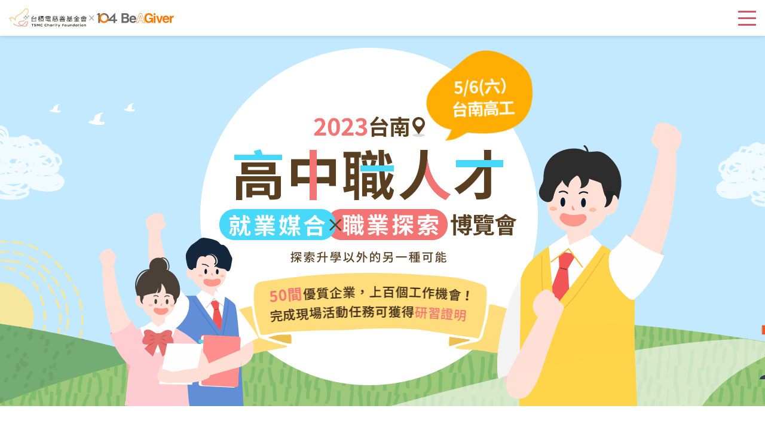

--- FILE ---
content_type: text/html; charset=utf-8
request_url: https://events.104.com.tw/tsmcchf/exposition/tainan
body_size: 23334
content:
<!DOCTYPE html><html lang="zh-Hant-TW"><head>
    <meta charset="UTF-8">
    <link rel="icon" href="/tsmcchf/20221011/favicon.ico">
    <meta name="viewport" content="width=device-width, initial-scale=1.0">
    <title>5/6(六)台南_高中職【就業】暨【職業探索】博覽會</title>
    <link rel="stylesheet" href="https://cdn.104.com.tw/category-tool/css/category-picker-2.0.0.css">
    
    <link rel="modulepreload" crossorigin="" href="/tsmcchf/20221011/assets/_virtual___federation_fn_import-1ed9b462.js">
    <link rel="modulepreload" crossorigin="" href="/tsmcchf/20221011/assets/runtime-core.esm-bundler-d23086d0.js">
    <link rel="stylesheet" href="/tsmcchf/20221011/assets/index-651818c2.css">
  <meta name="description" content="台南_高中職【就業】暨【職業探索】博覽會，5/6(六)台南高工9:30~15:30，歡迎高中職同學、老師、家長報名參加！"><meta property="og:title" content="5/6(六)台南_高中職就業暨職業探索博覽會"><meta property="og:description" content="台南_高中職【就業】暨【職業探索】博覽會，5/6(六)台南高工9:30~15:30，歡迎高中職同學、老師、家長報名參加！"><meta property="og:image" content="https://events.104.com.tw/tsmcchf/20221011/ogtainan.jpg"><meta property="og:image:width" content="1200"><meta property="og:image:height" content="630"><meta name="twitter:image" content="https://events.104.com.tw/tsmcchf/20221011/ogtainan.jpg"></head>
  <body data-aos-easing="ease" data-aos-duration="400" data-aos-delay="0">
    <div id="app" data-v-app=""><div class="Loading bg-brown-100 fixed w-full h-full top-0 left-0 z-20 flex justify-center items-center hide"><div class="text-center w-2/3"><div class="cloud mb-20 mx-auto"></div><div class="text-white"> Loading... </div></div></div><div id="BaseHeader" class="BaseHeader shadow-008 fixed z-10 left-0 top-0 w-full flex items-center h-60 bg-white lg:h-80 lg:justify-between"><div class="BaseHeader__logo flex items-center relative"><div class="BaseHeader__tsmcLogo"><img src="/tsmcchf/20221011/assets/tsmr-logo-bc464c5c.png" alt="台積電慈善基金會"></div><div class="BaseHeader__cross mx-3 lg:mx-6"></div><div class="BaseHeader__104Logo"><img src="/tsmcchf/20221011/assets/104-logo-1dc48e5f.png" alt="104 BeAGiver"></div><a href="/tsmcchf/" class="block absolute w-full h-full top-0 left-0 kad-ga" data-kad-action="link" data-kad-label="https://events.104.com.tw/tsmcchf/"></a></div><div class="BaseHeader__nav w-full lg:w-auto lg:flex-shrink-0 lg:ml-20"><div class="BaseHeader__navIcon absolute cursor-pointer lg:hidden"><div class="icon-bar mb-8"></div><div class="icon-bar mb-8"></div><div class="icon-bar"></div></div><div class="BaseHeader__navList flex-shrink-0 fixed w-full h-full top-0 left-0 bg-pink flex flex-col justify-center items-center lg:static lg:w-auto lg:bg-white lg:py-0 lg:flex-row" style="transition: none 0s ease 0s;"><a href="/tsmcchf/" class="block router-link text-white text-20 font-700 px-20 py-20 lg:py-8 lg:text-brown-100 lg:hover:text-pink kad-ga" data-kad-action="link" data-kad-label="https://events.104.com.tw/tsmcchf/"><span>我們做的事</span></a><p class="block router-link text-white text-20 font-700 px-20 py-20 lg:py-8 lg:text-brown-100 lg:hover:text-pink relative exposition router-link-active"><span>就業博覽會</span></p><ul class="subMenu"><li class="font-700"><a href="/tsmcchf/exposition/20240518kaohsiung" class="block hover:text-pink router-link-active kad-ga" data-kad-action="link" data-kad-label="https://events.104.com.tw/tsmcchf/exposition/20240518kaohsiung"><span>高雄 05/18(六)</span></a></li><li class="font-700"><a href="/tsmcchf/exposition/20240525tainan" class="block hover:text-pink router-link-active kad-ga" data-kad-action="link" data-kad-label="https://events.104.com.tw/tsmcchf/exposition/20240525tainan"> 台南 05/25(六) </a></li></ul><p></p><a href="/tsmcchf/job" class="block router-link text-white text-20 font-700 px-20 py-20 lg:py-8 lg:text-brown-100 lg:hover:text-pink kad-ga" data-kad-action="link" data-kad-label="https://events.104.com.tw/tsmcchf/job"><span>工作媒合</span></a><a href="https://guide.104.com.tw/interest/?utm_source=tsmc&amp;utm_medium=header" class="block router-link text-white text-20 font-700 px-20 py-20 lg:py-8 lg:text-brown-100 lg:hover:text-pink kad-ga" target="_blank" data-kad-action="link" data-kad-label="https://guide.104.com.tw/interest/?utm_source=tsmc&amp;utm_medium=header"><span>興趣測驗</span></a><a href="/tsmcchf/vlog" class="block router-link text-white text-20 font-700 px-20 py-20 lg:py-8 lg:text-brown-100 lg:hover:text-pink kad-ga" data-kad-action="link" data-kad-label="https://events.104.com.tw/tsmcchf/vlog"><span>職人Vlog</span></a><a href="/tsmcchf/case/list" class="block router-link text-white text-20 font-700 px-20 py-20 lg:py-8 lg:text-brown-100 lg:hover:text-pink kad-ga" data-kad-action="link" data-kad-label="https://events.104.com.tw/tsmcchf/case/list"><span>實際案例</span></a></div></div></div><div class="ExpositionTainan" id="view" window-ready="true"><div class="ExpositionTainan__hero relative"><div class="page-container-full md:relative h-full"><div class="ExpositionTainan__heroTitle absolute"><h1 class="hero-title"><img src="/tsmcchf/20221011/assets/kv-title-0fb6c59f.png" alt="2023台南_高中職人才_就業x職業探索博覽會_邀你探索未來的N種可能！" draggable="false"></h1><div class="hero-desc absolute"><img src="/tsmcchf/20221011/assets/hero-desc-d2bf5f9f.png" alt="50間優質企業，上百個工作機會！完成現場活動任務可獲得研習證明" draggable="false"></div><div class="hero-msg absolute aos-init aos-animate" data-aos="zoom-in-right" data-aos-delay="1000"><img src="[data-uri]" alt="5/6(六)台南高工" draggable="false"></div></div><div class="hero-pic-left absolute bottom-0"><img src="/tsmcchf/20221011/assets/hero-pic-left-99c0d226.png" draggable="false"></div><div class="hero-pic-right absolute bottom-0"><img src="/tsmcchf/20221011/assets/hero-pic-right-c3075f0c.png" draggable="false"></div></div></div><div class="ExpositionTainan__content"><div class="Activity pt-32 md:pt-76"><div class="container relative"><div class="Activity__bg"><figure class="img"><img src="[data-uri]" draggable="false"></figure><figure class="img"><img src="[data-uri]" draggable="false"></figure></div><div class="ExpositionTitle md:flex md:justify-center relative"><div class="title font-700 text-center md:flex"><div class="title-1st flex items-center justify-center"><span class="number">6</span>大亮點活動 </div><div class="title-2nd inline-block md:flex"> 創造未來更多選擇 </div></div></div><div class="ActivityInfo mt-20 md:mt-32 mx-auto relative"><div class="ActivityInfo__desc mx-auto"><p class="item text-18 font-700 text-center md:text-left flex flex-col md:flex-row items-center"><span class="title inline-block md:text-24 text-white font-700 text-center md:mr-8 mb-5 md:mb-0">活動時間</span> 112年5月6日(六) 9:30 ～ 15:30 </p><p class="item text-18 font-700 text-center md:text-left flex flex-col md:flex-row items-center mt-12 md:mt-16"><span class="title inline-block md:text-24 text-white font-700 text-center md:mr-8 mb-5 md:mb-0">活動地點</span> 台南高工(活動中心2F)<br class="md:hidden">台南市永康區中山南路193號<br class="md:hidden"><button class="transportationBtn mt-5 ml-0 md:mt-0 md:ml-5"> 交通方式 </button></p><p class="item desc text-center text-18 mt-16 md:text-24 font-700"> 歡迎高中職同學、老師與家長<br class="md:hidden">報名參加，不限身份！ </p></div><div class="ActivityInfo__event mx-auto mt-20 md:mt-32 flex flex-col md:flex-row"><figure class="image w-full md:w-1/2 mx-auto aos-init" data-aos="fade-right"><img src="/tsmcchf/20221011/assets/activity-event1-a393d6e5.png" alt="就業媒合" draggable="false"></figure><figure class="image w-full md:w-1/2 mt-28 mx-auto md:mt-0 aos-init" data-aos="fade-left"><img src="/tsmcchf/20221011/assets/activity-event2-4dbeee08.png" alt="職業探索" draggable="false"></figure></div><div class="ActivityInfo__more flex flex-col md:flex-row items-end mx-auto mt-16 md:mt-36"><figure class="img mx-auto mb-8 md:mx-8"><img src="[data-uri]" draggable="false"></figure><figcaption class="text font-700 text-left"><p class="flex justify-center md:justify-start"><span class="more relative">更多精彩活動</span></p><p>IG濾鏡遊戲：現場闖關成功並分享至個人限時動態，憑分享畫面還可至 [報到處] 領取精美小禮物 [Line點數] ，送完為止。</p></figcaption></div></div><div class="ActivityLecturer relative"><div class="ActivityLecturer__header"><figure class="img"><img src="[data-uri]" alt="講師介紹" draggable="flase"></figure></div><div class="ActivityLecturer__content flex justify-center"><div class="ExpositionLecturer aos-init" data-aos="zoom-in" data-aos-delay="200"><figure class="img"><img src="https://events.104.com.tw/tsmcchf/20221011/assets/teacher1-97caf9dd.png" draggable="false"></figure><figcaption class="content"><div class="label"><p class="label-item orange"> 職涯工作坊 </p><p class="label-item green"> 求職大補帖 </p><p class="label-item blue"> 探索未來座談會 </p></div><h3 class="name">王榮春 博士</h3><p class="school">國立政治大學 心理學研究所博士</p><p class="company">104人力銀行 職涯教育長</p></figcaption></div><div class="ExpositionLecturer aos-init" data-aos="zoom-in" data-aos-delay="400"><figure class="img"><img src="https://events.104.com.tw/tsmcchf/20221011/assets/teacher2-75ce8928.png" draggable="false"></figure><figcaption class="content"><div class="label"><!----><!----><p class="label-item blue"> 探索未來座談會 </p></div><h3 class="name">林旻渝</h3><p class="school">國立中正大學
勞工關係學系 就讀中</p><p class="company">*個人職涯分享
（高職畢業＞就業＞大學就學中)</p></figcaption></div><div class="ExpositionLecturer aos-init" data-aos="zoom-in" data-aos-delay="600"><figure class="img"><img src="https://events.104.com.tw/tsmcchf/20221011/assets/teacher3-be9087fb.png" draggable="false"></figure><figcaption class="content"><div class="label"><!----><!----><p class="label-item blue"> 探索未來座談會 </p></div><h3 class="name">李肯勝</h3><p class="school">迎盛股份有限公司
營業部 副理</p><p class="company">*企業任用高中職人才分享</p></figcaption></div><div class="ExpositionLecturer aos-init" data-aos="zoom-in" data-aos-delay="800"><figure class="img"><img src="https://events.104.com.tw/tsmcchf/20221011/assets/teacher4-687427fc.png" draggable="false"></figure><figcaption class="content"><div class="label"><!----><!----><p class="label-item blue"> 探索未來座談會 </p></div><h3 class="name">許柏舜</h3><p class="school">迎盛股份有限公司
製造部 雷射組副組長</p><p class="company">*個人職涯分享
（高職畢業＞就業至今）</p></figcaption></div></div></div><div class="ActivityStep relative"><div class="ActivityStep__header"><figure class="img"><img src="[data-uri]" alt="報名流程" draggable="false"></figure></div><div class="ActivityStep__content flex justify-center flex-wrap relative"><figure class="image aos-init" data-aos="fade-down"><img class="isPc" src="/tsmcchf/20221011/assets/activity-step-chart-aa387bb3.png" draggable="false"><img class="isMobile" src="/tsmcchf/20221011/assets/activity-step-chart-m-faf6e84c.png" draggable="false"></figure><figcaption class="text"><ul><li>【職涯工作坊】及【探索未來座談會】，場地容納人數有限，報名成功者將Email通知，活動當天請於活動時間前10分鐘報到。</li><li>【求職大補帖- 線上搶先場】報名成功者將於活動前三天Email線上會議參加辦法。</li></ul></figcaption></div></div></div></div><div class="CompanyJob"><div class="container relative"><div class="CompanyJob__header"><div class="ExpositionTitle md:flex md:justify-center"><div class="title font-700 text-center md:flex"><div class="title-1st flex items-center justify-center"><span class="number">50</span>家優質企業 </div><div class="title-2nd inline-block md:flex"> 共同描繪工作藍圖 </div></div></div><div class="desc"> 同學們！你想像過未來的理想工作是什麼嗎?想成為妙語如珠的銷售專家？或是充滿服務熱忱的飯店工作人員？<br> 或是擁有專業技術的工程師？歡迎到企業攤位探索多元的工作世界！ </div></div><div class="CompanyJob__content"><div class="CompanyJob__tab"><div class="list type1 active"><span>製造與工程</span></div><div class="list type2"><span>住宿餐飲</span></div><div class="list type3"><span>服務與零售</span></div></div><div class="CompanyJob__list"><div class="ExpositionCompany type1"><div class="content"><figure><img class="image" src="https://events.104.com.tw/tsmcchf/20221011/assets/%E7%91%9E%E5%A3%AB%E8%97%A5%E5%BB%A0-ec2b921d.jpg" alt="瑞士藥廠" draggable="false"><p class="title"><span>瑞士藥廠</span></p></figure><figcaption><div class="item"><p class="label"> 招募職缺 </p><ul><li>生產作業人員</li><li>短期工讀生</li><li>無菌製劑生產線作業人員</li></ul></div></figcaption></div></div><div class="ExpositionCompany type1"><div class="content"><figure><img class="image" src="https://events.104.com.tw/tsmcchf/20221011/assets/%E6%98%93%E6%98%87%E9%8B%BC%E9%90%B5-aa2e01f0.jpg" alt="易昇鋼鐵" draggable="false"><p class="title"><span>易昇鋼鐵</span></p></figure><figcaption><div class="item"><p class="label"> 招募職缺 </p><ul><li>技術員</li><li>電氣設備維修人員</li><li>機械維修人員</li></ul></div></figcaption></div></div><div class="ExpositionCompany type1"><div class="content"><figure><img class="image" src="https://events.104.com.tw/tsmcchf/20221011/assets/%E8%89%BE%E7%88%BE%E6%96%AF%E5%8D%8A%E5%B0%8E%E9%AB%94%E8%82%A1%E4%BB%BD%E6%9C%89%E9%99%90%E5%85%AC%E5%8F%B8-3e529788.jpg" alt="艾爾斯半導體" draggable="false"><p class="title"><span>艾爾斯半導體</span></p></figure><figcaption><div class="item"><p class="label"> 招募職缺 </p><ul><li>【日夜輪班_台南】擴產急徵/正職現場作業員</li><li>【日夜輪班】正職目視人員 </li><li>【二休二固定日班】倉管人員</li></ul></div></figcaption></div></div><div class="ExpositionCompany type1"><div class="content"><figure><img class="image" src="https://events.104.com.tw/tsmcchf/20221011/assets/%E7%B5%B1%E4%B8%80%E5%AF%A6%E6%A5%AD-5ef1b989.jpg" alt="統一實業" draggable="false"><p class="title"><span>統一實業</span></p></figure><figcaption><div class="item"><p class="label"> 招募職缺 </p><ul><li>生產技術員</li><li>包裝技術員</li><li>倉儲人員</li></ul></div></figcaption></div></div><div class="ExpositionCompany type1"><div class="content"><figure><img class="image" src="https://events.104.com.tw/tsmcchf/20221011/assets/%E7%B5%B1%E7%BE%A9%E7%8E%BB%E7%92%83%E5%B7%A5%E6%A5%AD%E8%82%A1%E4%BB%BD%E6%9C%89%E9%99%90%E5%85%AC%E5%8F%B8-901d31e2.jpg" alt="統義玻璃工業" draggable="false"><p class="title"><span>統義玻璃工業</span></p></figure><figcaption><div class="item"><p class="label"> 招募職缺 </p><ul><li>早班生產作業員(加工)</li><li>模具輪班技術員</li><li>製造輪班機台操作員</li></ul></div></figcaption></div></div><div class="ExpositionCompany type1"><div class="content"><figure><img class="image" src="https://events.104.com.tw/tsmcchf/20221011/assets/%E6%95%8F%E7%BF%94%E8%82%A1%E4%BB%BD%E6%9C%89%E9%99%90%E5%85%AC%E5%8F%B8-d2921c7d.jpg" alt="敏翔" draggable="false"><p class="title"><span>敏翔</span></p></figure><figcaption><div class="item"><p class="label"> 招募職缺 </p><ul><li>【生產】組裝技術員</li><li>【表加】輪班技術員</li><li>【資材】倉管人員</li></ul></div></figcaption></div></div><div class="ExpositionCompany type1"><div class="content"><figure><img class="image" src="https://events.104.com.tw/tsmcchf/20221011/assets/%E4%B8%89%E7%9B%8A%E5%88%B6%E5%8B%95%E7%A7%91%E6%8A%80%E8%82%A1%E4%BB%BD%E6%9C%89%E9%99%90%E5%85%AC%E5%8F%B8-c546c33f.jpg" alt="三益制動科技" draggable="false"><p class="title"><span>三益制動科技</span></p></figure><figcaption><div class="item"><p class="label"> 招募職缺 </p><ul><li>會計助理</li><li>採購人員</li><li>業務人員</li></ul></div></figcaption></div></div><div class="ExpositionCompany type1"><div class="content"><figure><img class="image" src="https://events.104.com.tw/tsmcchf/20221011/assets/%E5%AE%A5%E7%9B%9B%E7%A7%91%E6%8A%80%E8%82%A1%E4%BB%BD%E6%9C%89%E9%99%90%E5%85%AC%E5%8F%B8-a58cd01a.jpg" alt="宥盛科技" draggable="false"><p class="title"><span>宥盛科技</span></p></figure><figcaption><div class="item"><p class="label"> 招募職缺 </p><ul><li>生產技術員</li><li>門市人員</li><li>研發助理</li></ul></div></figcaption></div></div><!----><div class="CompanyJob__page"><div class="Pagination" style=""><div class="page-item prev disabled"><a href="#" class=" kad-ga" data-kad-action="link" data-kad-label="https://events.104.com.tw/tsmcchf/exposition/tainan/#">《</a></div><div class="main-nav"><div class="page-item first-item" style="display: none;"><a href="#" class=" kad-ga" data-kad-action="link" data-kad-label="https://events.104.com.tw/tsmcchf/exposition/tainan/#">1</a></div><!----><div class="page-item active"><a href="#" class=" kad-ga" data-kad-action="link" data-kad-label="https://events.104.com.tw/tsmcchf/exposition/tainan/#">1</a></div><div class="page-item"><a href="#" class=" kad-ga" data-kad-action="link" data-kad-label="https://events.104.com.tw/tsmcchf/exposition/tainan/#">2</a></div><div class="page-item"><a href="#" class=" kad-ga" data-kad-action="link" data-kad-label="https://events.104.com.tw/tsmcchf/exposition/tainan/#">3</a></div><!----><div class="page-item last-item"><a href="#" class=" kad-ga" data-kad-action="link" data-kad-label="https://events.104.com.tw/tsmcchf/exposition/tainan/#">4</a></div></div><div class="page-item next"><a href="#" class=" kad-ga" data-kad-action="link" data-kad-label="https://events.104.com.tw/tsmcchf/exposition/tainan/#">》</a></div></div></div></div></div></div></div><div class="Registration"><div class="container relative"><div class="Registration__header"><div class="ExpositionTitle md:flex md:justify-center"><div class="title font-700 text-center md:flex"><div class="title-1st flex items-center justify-center"> 立即報名 </div><div class="title-2nd inline-block md:flex"> 探索更多工作世界 </div></div></div><div class="desc"> 參加博覽會及各項精彩活動，請先填寫以下報名表單，報名成功者將於活動前Email活動報到辦法。 </div></div><div class="Registration__content"><div class="RegistrationForm"><div class="RegistrationForm--header"><img class="icon" src="[data-uri]" draggable="false"><p>請填寫報名資料</p><span>*為必填</span></div><div class="RegistrationForm--content"><div class="question name"><div class="question-option"><div class="option inputStyle"><span class="required">*</span><input type="text" class="input" name="familyName" placeholder="姓" maxlength="20" autocomplete="off"></div></div><div class="question-option"><div class="option inputStyle"><span class="required">*</span><input type="text" class="input" name="familyName" placeholder="名" maxlength="20" autocomplete="off"></div></div></div><div class="question idNo"><div class="question-option"><div class="option inputStyle"><input type="text" class="input" name="idNo" placeholder="身分證字號/護照號碼" maxlength="10" autocomplete="off"></div></div></div><div class="question gender"><div class="question-title"> 性別 </div><div class="question-option"><div class="option circleStyle"><input id="Ｍale" type="radio" name="gender" value="男"><label for="Ｍale">男性</label></div><div class="option circleStyle"><input id="Female" type="radio" name="gender" value="女"><label for="Female">女性</label></div></div></div><div class="question phone"><div class="question-option"><div class="option inputStyle"><span class="required">*</span><input type="text" class="input" name="phone" placeholder="手機號碼" maxlength="10" autocomplete="off"></div></div></div><div class="question email"><div class="question-option"><div class="option inputStyle"><span class="required">*</span><input type="text" class="input" name="email" placeholder="E-mail" maxlength="50" autocomplete="off"></div></div></div><div class="question birthday"><div class="question-title"><span class="required">*</span> 出生年/月/日 </div><div class="question-option"><div class="option selectStyle year"><select name="birthDayY"><option disabled="" value=""> 西元年 </option><option value="1978">1978</option><option value="1979">1979</option><option value="1980">1980</option><option value="1981">1981</option><option value="1982">1982</option><option value="1983">1983</option><option value="1984">1984</option><option value="1985">1985</option><option value="1986">1986</option><option value="1987">1987</option><option value="1988">1988</option><option value="1989">1989</option><option value="1990">1990</option><option value="1991">1991</option><option value="1992">1992</option><option value="1993">1993</option><option value="1994">1994</option><option value="1995">1995</option><option value="1996">1996</option><option value="1997">1997</option><option value="1998">1998</option><option value="1999">1999</option><option value="2000">2000</option><option value="2001">2001</option><option value="2002">2002</option><option value="2003">2003</option><option value="2004">2004</option><option value="2005">2005</option><option value="2006">2006</option><option value="2007">2007</option><option value="2008">2008</option><option value="2009">2009</option></select></div><div class="option selectStyle month"><select name="birthDayM"><option disabled="" value=""> 月 </option><option value="01">1</option><option value="02">2</option><option value="03">3</option><option value="04">4</option><option value="05">5</option><option value="06">6</option><option value="07">7</option><option value="08">8</option><option value="09">9</option><option value="10">10</option><option value="11">11</option><option value="12">12</option></select></div><div class="option selectStyle day"><select name="birthDayD"><option disabled="" value=""> 日 </option><option value="01">1</option><option value="02">2</option><option value="03">3</option><option value="04">4</option><option value="05">5</option><option value="06">6</option><option value="07">7</option><option value="08">8</option><option value="09">9</option><option value="10">10</option><option value="11">11</option><option value="12">12</option><option value="13">13</option><option value="14">14</option><option value="15">15</option><option value="16">16</option><option value="17">17</option><option value="18">18</option><option value="19">19</option><option value="20">20</option><option value="21">21</option><option value="22">22</option><option value="23">23</option><option value="24">24</option><option value="25">25</option><option value="26">26</option><option value="27">27</option><option value="28">28</option><option value="29">29</option><option value="30">30</option><option value="31">31</option></select></div></div></div><div class="question identity"><div class="question-title"><span class="required">*</span> 身份 </div><div class="question-option"><div class="option circleStyle"><div class="flex items-center"><input id="identity-student" type="radio" name="identity" value="高中職學生"><label for="identity-student">高中職學生</label></div></div></div><div class="question-option details"><div class="option selectStyle"><select name="EducationalStages"><option disabled="" value=""> 請選擇學制 </option><option value="高中">高中</option><option value="高職">高職</option></select></div><div class="option selectStyle"><select name="EducationalGrade"><option disabled="" value=""> 請選擇年級 </option><option value="3年級">3年級</option><option value="2年級">2年級</option><option value="1年級">1年級</option></select></div><div class="option otherStyle"><input type="text" class="input" name="EducationalName" placeholder="學校名稱" maxlength="50" autocomplete="off"></div></div><div class="question-option flex teacher"><div class="option circleStyle"><div class="flex items-center"><input id="identity-teacher" type="radio" name="identity" value="高中職老師"><label for="identity-teacher">高中職老師</label></div></div><div class="option otherStyle"><input type="text" class="input" name="EducationalName" placeholder="學校名稱" maxlength="50" autocomplete="off"></div></div><div class="question-option"><div class="option circleStyle"><div class="flex items-center"><input id="identity-parents" type="radio" name="identity" value="家長"><label for="identity-parents">家長</label></div></div></div><div class="question-option flex items-center"><div class="option circleStyle"><div class="flex items-center"><input id="identity-other" type="radio" name="identity" value="其他"></div></div><div class="option otherStyle"><input type="text" class="input" name="IdentityOther" placeholder="其他" maxlength="50" autocomplete="off"></div></div></div><div class="question registration"><div class="question-option"><div class="option checkStyle"><input id="registration-one" type="checkbox" name="registration" value="true"><label for="registration-one">我要報名【職涯工作坊】<br>升學？就業？專業職涯講師帶你找方向！</label></div><p class="desc"> 高三同學優先報名，13:00~16:00 力行大樓3F 會議室<br>場地容納人數有限，報名成功者將於活動前一週email通知。 </p></div></div><div class="question registration"><div class="question-option"><div class="option checkStyle"><input id="registration-two" type="checkbox" name="registration" value="true"><label for="registration-two">我要報名【探索未來座談會】<br>透過不同面向的分享，為您解析未來的N種可能性！</label></div><p class="desc"> 歡迎師生或家長報名，14:00~15:00 力行大樓3F 會議室<br>場地容納人數有限，報名成功者將於活動前一週email通知。 </p></div></div><div class="question registration"><div class="question-option"><div class="option checkStyle"><input id="registration-three" type="checkbox" name="registration" value="true"><label for="registration-three">我要報名【履歷健診】</label></div><p class="desc"> 本活動需為104人力銀行會員，並完成104履歷填寫。<br>人數有限，報名成功者將於活動前Email通知健診時段。 </p></div></div><div class="question registration"><div class="question-option"><div class="option checkStyle"><input id="registration-four" type="checkbox" name="registration" value="true"><label for="registration-four">我要報名【求職大補帖】5/1(一)20:00~21:00 線上搶先場</label></div><p class="desc"> 本活動將透過Teams線上會議進行，線上會議連結將於活動前夕Email通知。 </p></div></div><div class="question message"><div class="question-title"><span class="required">*</span> 訊息管道 </div><div class="question-option"><div class="option circleStyle"><input id="message-one" type="radio" name="message" value="104人力銀行"><label for="message-one">104人力銀行</label></div></div><div class="question-option"><div class="option circleStyle"><input id="message-two" type="radio" name="message" value="學校網站"><label for="message-two">學校網站</label></div></div><div class="question-option"><div class="option circleStyle"><input id="message-three" type="radio" name="message" value="學校FB粉絲頁/Dcard/PTT"><label for="message-three">學校FB粉絲頁/Dcard/PTT</label></div></div><div class="question-option"><div class="option circleStyle"><input id="message-four" type="radio" name="message" value="學校老師/學長姊/同學"><label for="message-four">學校老師/學長姊/同學</label></div></div></div><div class="notify"><p class="notify-title"> 個資聲明 </p><p class="notify-content"> 本平台基於個人資料保護法(以下簡稱個資法)及相關法令之規定，對於您提供之個人資料，將善盡保護義務，除作為上述博覽會活動需要；同時，若您非屬104會員，您填寫之資料將同步申請成為104會員，104得針對您的個人資料進行蒐集、處理、利用與國際傳輸，提供您相關職缺資訊與服務。 </p><div class="question flex justify-center"><div class="question-option"><div class="option checkStyle"><input id="notify" type="checkbox" name="notify"><label for="notify">我已詳細閱讀並同意相關條文說明</label></div></div></div></div><div class="submit"><button class="submitBtn"> 完成送出 </button></div></div><div class="RegistrationForm--footer"><p class="title"> 活動注意事項 </p><ul><li>1. 本活動為免費參加之活動，無收取任何費用。</li><li>2. 參加本活動請配合以下現場防疫措施：(1)居家隔離、自主防疫、自主健康管理期間者，及有發燒、呼吸道症狀、腹瀉、嗅味覺異常等疑似症狀之民眾，不得入場。(2)民眾須全程佩戴口罩。</li><li>3. 主辦單位保有修改及終止本活動之權利，請持續留意本網站之公告。</li></ul></div></div></div><div id="Exposition" class="Registration__footer"><div class="TransportationCard--header"><div class="ExpositionTitle md:flex md:justify-center relative"><div class="title font-700 text-center md:flex"><div class="title-1st flex items-center justify-center"> 交通方式 </div><div class="title-2nd inline-block md:flex"> 台南火車站至台南高工 </div></div></div></div><div class="TransportationCard"><div class="TransportationCard--desc"><p> 歡迎自行前往或搭乘【台南火車站→台南高中】往返接駁車， </p><p> 台南火車站出發(9:00/10:00/10:30/11:00/11:30/12:00/13:00/13:30/14:30/15:30)； </p><p>台南高工出發(9:30/10:30/11:00/11:30/12:30/13:00/13:30/14:00/15:00/16:00)</p></div><div class="TransportationCard--content"><div class="TransportationCard--info"><figure class="title"><img src="[data-uri]" alt="火車+步行" draggable="false"></figure><figcaption class="item"><ul><li>台鐵-(台南站)搭車至(大橋站)，步行中華路左轉抵達台南高工 - <span class="text-pink">約16分鐘</span></li></ul></figcaption></div><div class="TransportationCard--info"><figure class="title"><img src="[data-uri]" alt="自行開車、騎車" draggable="false"></figure><figcaption class="item"><ul><li>1.台南火車站(前站)-北門路二段-開元路橋-開元路-中山南路 -3公里 - <span class="text-pink">約10~15分鐘</span></li><li>2.台南火車站(後站)-前鋒路-開元路-中山南路 -3公里 - <span class="text-pink">約10~15分鐘</span></li><li>＊會場提供免費汽車／機車停車位，車位有限恕無法保留，建議提前入場。</li></ul></figcaption></div><div class="TransportationCard--info"><figure class="title"><img src="[data-uri]" alt="公車" draggable="false"></figure><figcaption class="item"><ul><li>1.台南火車站(北站)搭乘興南客運(綠幹線玉井站)，7站後抵達(南工社區) - <span class="text-pink">約20分鐘</span></li><li>2.台南火車站(北站)搭乘興南客運(橘12麻豆轉運站)，11站後抵達(台南高工) - <span class="text-pink">約22分鐘</span></li><li>3.台南火車站(南站)搭乘府城客運(5延駛大甲里)，10站後抵達(台南高工) - <span class="text-pink">約20分鐘</span></li></ul></figcaption></div></div></div></div></div></div></div><div class="ExpositionFooter flex justify-center flex-wrap"><div class="ExpositionFooter__group flex justify-center items-center w-full mb-12 md:w-auto md:mb-0"><div class="text-14 text-gray-550 font-700 flex-shrink-0 md:text-16"> 主辦單位 </div><a href="https://www.tsmc-charity.org/" class="ExpositionFooter__logo logoTsmr block kad-ga" target="_blank" data-kad-action="link" data-kad-label="https://www.tsmc-charity.org/"><img src="/tsmcchf/20221011/assets/tsmr-logo-bc464c5c.png" alt="台積電慈善基金會"></a><a class="ExpositionFooter__logo logoTainan block"><img src="/tsmcchf/20221011/assets/tainan-logo-5fb6c4ed.png" alt="臺南市政府" draggable="false"></a></div><div class="ExpositionFooter__group flex justify-center md:mb-0 mb-12 items-center w-full md:w-auto"><div class="text-14 text-gray-550 font-700 flex-shrink-0 md:text-16"> 協辦單位 </div><a class="ExpositionFooter__logo logo104 block"><img src="/tsmcchf/20221011/assets/104-logo-68fe07a3.png" alt="104人力銀行" draggable="false"></a></div></div><a class="FloatBtn" href="javascript:;"><div><p>免費<br>報名</p></div></a></div><!----></div>
    
  
    
    
    
    
    
    
    
    

  </body></html>

--- FILE ---
content_type: text/css
request_url: https://events.104.com.tw/tsmcchf/20221011/assets/index-651818c2.css
body_size: 35745
content:
.BaseHeader{padding-left:15px}.BaseHeader__tsmcLogo,.BaseHeader__104Logo{width:130px}.BaseHeader__cross{width:10px;height:10px;background-position:center;background-repeat:no-repeat;background-size:contain;background-image:url(/tsmcchf/20221011/assets/cross-26f1db63.svg)}.BaseHeader__navList>.router-link{position:relative;display:flex;align-items:center}.BaseHeader__navList>.router-link:before{left:10px;width:24px;height:26px;background:url(/tsmcchf/20221011/assets/plane-d8dd120a.svg);background-position:center;background-repeat:no-repeat;background-size:contain;opacity:0;content:"";position:absolute;margin-right:7px;display:block}.BaseHeader__navList>.router-link-active{--tw-bg-opacity: 1;background-color:rgb(255 255 255 / var(--tw-bg-opacity, 1));--tw-text-opacity: 1;color:rgb(212 85 106 / var(--tw-text-opacity, 1))}.BaseHeader__navList>.router-link-active>span{transform:translate(10px);transition:transform .5s}.BaseHeader__navList>.router-link-active:before{top:50%;left:0;opacity:1;transition:opacity .5s;transform:translateY(-50%);transition-delay:.25s}.BaseHeader__navList .exposition:hover .subMenu{display:block}.BaseHeader__navList .subMenu{position:absolute;top:62px;left:50%;display:none;margin-top:25px;padding:0 15px;width:225px;font-size:20px;font-weight:500;text-align:center;color:#afafaf;background-color:#fff;border-radius:10px;transform:translate(-50%);line-height:50px;box-shadow:0 2px 6px #0000001a}.BaseHeader__navList .subMenu .router-link-exact-active{--tw-text-opacity: 1;color:rgb(212 85 106 / var(--tw-text-opacity, 1))}.BaseHeader__navList .subMenu:before,.BaseHeader__navList .subMenu:after{content:"";position:absolute;bottom:100%}.BaseHeader__navList .subMenu:before{left:0;display:block;width:100%;height:45px}.BaseHeader__navList .subMenu:after{left:50%;width:0;height:0;border-style:solid;border-width:0 10px 20px 10px;border-color:transparent transparent #fff transparent;transform:translate(-50%)}.BaseHeader__navList .subMenu li+li{border-top:solid 1px #979797}@media (max-width: 1365px){.BaseHeader__logo{max-width:calc(100% - 60px)}.BaseHeader__navIcon{top:3px;right:0;padding:15px;z-index:1}.BaseHeader__navIcon .icon-bar{width:30px;height:3px;--tw-bg-opacity: 1;background-color:rgb(212 85 106 / var(--tw-bg-opacity, 1));transition:.5s}.BaseHeader__navIcon.active .icon-bar{--tw-bg-opacity: 1;background-color:rgb(255 255 255 / var(--tw-bg-opacity, 1));transform-origin:center}.BaseHeader__navIcon.active .icon-bar:nth-child(1){transform:rotate(45deg) translate(8px,8px)}.BaseHeader__navIcon.active .icon-bar:nth-child(3){transform:rotate(-45deg) translate(8px,-8px)}.BaseHeader__navIcon.active .icon-bar:nth-child(2){opacity:0}.BaseHeader__navList{transform:translate(100%)}.BaseHeader__navList.active{transform:translate(0)}.BaseHeader__navList .router-link-active{padding-right:30px;padding-left:40px}.BaseHeader__navList .router-link-active:before{left:20px}.BaseHeader__navList .exposition{flex-direction:column}.BaseHeader__navList .exposition.router-link-active{padding-left:30px}.BaseHeader__navList .exposition.router-link-active:before{top:20px;transform:none}.BaseHeader__navList .exposition.router-link-active .subMenu{color:#afafaf}.BaseHeader__navList .exposition.router-link-active .subMenu li+li{border-top:solid 1px #979797}.BaseHeader__navList .exposition:hover .subMenu{display:block}.BaseHeader__navList .subMenu{position:static;top:auto;left:auto;display:block;margin-top:10px;padding:0;width:auto;color:#fff;background-color:transparent;border-radius:0;line-height:40px;transform:none;box-shadow:none}.BaseHeader__navList .subMenu a{padding:0}.BaseHeader__navList .subMenu:before,.BaseHeader__navList .subMenu:after{display:none}.BaseHeader__navList .subMenu li+li{border-top:solid 1px #fff}}@media (min-width: 1366px){.BaseHeader{padding-right:11px;padding-left:25px}.BaseHeader__tsmcLogo{width:100%;max-width:250px;height:65px}.BaseHeader__104Logo{width:100%;max-width:254px;height:34px}.BaseHeader__cross{width:20px;height:20px}.BaseHeader__navList{transition:none;transform:translate(0)}}.BaseFooter{padding:10px}.BaseFooter__logo{margin-left:10px;width:130px}@media (min-width: 1024px){.BaseFooter{padding:16px}.BaseFooter__group{margin-right:50px}.BaseFooter__group:last-child{margin-right:0}.BaseFooter__logo.logoTsmr{width:217px}.BaseFooter__logo.logo104{width:221px}.BaseFooter__logo.logoSemi{width:142px}}.Loading.hide{transform:translateY(100%);transition:transform .5s,opacity .3s}.Loading .cloud{width:60%;max-width:215px;height:92px;background:url(/tsmcchf/20221011/assets/cloud-big-88a36d5d.png) no-repeat;background-size:contain;animation:animate-cloud-loading 1s infinite}@keyframes animate-cloud-loading{0%{transform:translateY(0)}50%{transform:translateY(-10px)}to{transform:translateY(0)}}[data-aos][data-aos][data-aos-duration="50"],body[data-aos-duration="50"] [data-aos]{transition-duration:50ms}[data-aos][data-aos][data-aos-delay="50"],body[data-aos-delay="50"] [data-aos]{transition-delay:0}[data-aos][data-aos][data-aos-delay="50"].aos-animate,body[data-aos-delay="50"] [data-aos].aos-animate{transition-delay:50ms}[data-aos][data-aos][data-aos-duration="100"],body[data-aos-duration="100"] [data-aos]{transition-duration:.1s}[data-aos][data-aos][data-aos-delay="100"],body[data-aos-delay="100"] [data-aos]{transition-delay:0}[data-aos][data-aos][data-aos-delay="100"].aos-animate,body[data-aos-delay="100"] [data-aos].aos-animate{transition-delay:.1s}[data-aos][data-aos][data-aos-duration="150"],body[data-aos-duration="150"] [data-aos]{transition-duration:.15s}[data-aos][data-aos][data-aos-delay="150"],body[data-aos-delay="150"] [data-aos]{transition-delay:0}[data-aos][data-aos][data-aos-delay="150"].aos-animate,body[data-aos-delay="150"] [data-aos].aos-animate{transition-delay:.15s}[data-aos][data-aos][data-aos-duration="200"],body[data-aos-duration="200"] [data-aos]{transition-duration:.2s}[data-aos][data-aos][data-aos-delay="200"],body[data-aos-delay="200"] [data-aos]{transition-delay:0}[data-aos][data-aos][data-aos-delay="200"].aos-animate,body[data-aos-delay="200"] [data-aos].aos-animate{transition-delay:.2s}[data-aos][data-aos][data-aos-duration="250"],body[data-aos-duration="250"] [data-aos]{transition-duration:.25s}[data-aos][data-aos][data-aos-delay="250"],body[data-aos-delay="250"] [data-aos]{transition-delay:0}[data-aos][data-aos][data-aos-delay="250"].aos-animate,body[data-aos-delay="250"] [data-aos].aos-animate{transition-delay:.25s}[data-aos][data-aos][data-aos-duration="300"],body[data-aos-duration="300"] [data-aos]{transition-duration:.3s}[data-aos][data-aos][data-aos-delay="300"],body[data-aos-delay="300"] [data-aos]{transition-delay:0}[data-aos][data-aos][data-aos-delay="300"].aos-animate,body[data-aos-delay="300"] [data-aos].aos-animate{transition-delay:.3s}[data-aos][data-aos][data-aos-duration="350"],body[data-aos-duration="350"] [data-aos]{transition-duration:.35s}[data-aos][data-aos][data-aos-delay="350"],body[data-aos-delay="350"] [data-aos]{transition-delay:0}[data-aos][data-aos][data-aos-delay="350"].aos-animate,body[data-aos-delay="350"] [data-aos].aos-animate{transition-delay:.35s}[data-aos][data-aos][data-aos-duration="400"],body[data-aos-duration="400"] [data-aos]{transition-duration:.4s}[data-aos][data-aos][data-aos-delay="400"],body[data-aos-delay="400"] [data-aos]{transition-delay:0}[data-aos][data-aos][data-aos-delay="400"].aos-animate,body[data-aos-delay="400"] [data-aos].aos-animate{transition-delay:.4s}[data-aos][data-aos][data-aos-duration="450"],body[data-aos-duration="450"] [data-aos]{transition-duration:.45s}[data-aos][data-aos][data-aos-delay="450"],body[data-aos-delay="450"] [data-aos]{transition-delay:0}[data-aos][data-aos][data-aos-delay="450"].aos-animate,body[data-aos-delay="450"] [data-aos].aos-animate{transition-delay:.45s}[data-aos][data-aos][data-aos-duration="500"],body[data-aos-duration="500"] [data-aos]{transition-duration:.5s}[data-aos][data-aos][data-aos-delay="500"],body[data-aos-delay="500"] [data-aos]{transition-delay:0}[data-aos][data-aos][data-aos-delay="500"].aos-animate,body[data-aos-delay="500"] [data-aos].aos-animate{transition-delay:.5s}[data-aos][data-aos][data-aos-duration="550"],body[data-aos-duration="550"] [data-aos]{transition-duration:.55s}[data-aos][data-aos][data-aos-delay="550"],body[data-aos-delay="550"] [data-aos]{transition-delay:0}[data-aos][data-aos][data-aos-delay="550"].aos-animate,body[data-aos-delay="550"] [data-aos].aos-animate{transition-delay:.55s}[data-aos][data-aos][data-aos-duration="600"],body[data-aos-duration="600"] [data-aos]{transition-duration:.6s}[data-aos][data-aos][data-aos-delay="600"],body[data-aos-delay="600"] [data-aos]{transition-delay:0}[data-aos][data-aos][data-aos-delay="600"].aos-animate,body[data-aos-delay="600"] [data-aos].aos-animate{transition-delay:.6s}[data-aos][data-aos][data-aos-duration="650"],body[data-aos-duration="650"] [data-aos]{transition-duration:.65s}[data-aos][data-aos][data-aos-delay="650"],body[data-aos-delay="650"] [data-aos]{transition-delay:0}[data-aos][data-aos][data-aos-delay="650"].aos-animate,body[data-aos-delay="650"] [data-aos].aos-animate{transition-delay:.65s}[data-aos][data-aos][data-aos-duration="700"],body[data-aos-duration="700"] [data-aos]{transition-duration:.7s}[data-aos][data-aos][data-aos-delay="700"],body[data-aos-delay="700"] [data-aos]{transition-delay:0}[data-aos][data-aos][data-aos-delay="700"].aos-animate,body[data-aos-delay="700"] [data-aos].aos-animate{transition-delay:.7s}[data-aos][data-aos][data-aos-duration="750"],body[data-aos-duration="750"] [data-aos]{transition-duration:.75s}[data-aos][data-aos][data-aos-delay="750"],body[data-aos-delay="750"] [data-aos]{transition-delay:0}[data-aos][data-aos][data-aos-delay="750"].aos-animate,body[data-aos-delay="750"] [data-aos].aos-animate{transition-delay:.75s}[data-aos][data-aos][data-aos-duration="800"],body[data-aos-duration="800"] [data-aos]{transition-duration:.8s}[data-aos][data-aos][data-aos-delay="800"],body[data-aos-delay="800"] [data-aos]{transition-delay:0}[data-aos][data-aos][data-aos-delay="800"].aos-animate,body[data-aos-delay="800"] [data-aos].aos-animate{transition-delay:.8s}[data-aos][data-aos][data-aos-duration="850"],body[data-aos-duration="850"] [data-aos]{transition-duration:.85s}[data-aos][data-aos][data-aos-delay="850"],body[data-aos-delay="850"] [data-aos]{transition-delay:0}[data-aos][data-aos][data-aos-delay="850"].aos-animate,body[data-aos-delay="850"] [data-aos].aos-animate{transition-delay:.85s}[data-aos][data-aos][data-aos-duration="900"],body[data-aos-duration="900"] [data-aos]{transition-duration:.9s}[data-aos][data-aos][data-aos-delay="900"],body[data-aos-delay="900"] [data-aos]{transition-delay:0}[data-aos][data-aos][data-aos-delay="900"].aos-animate,body[data-aos-delay="900"] [data-aos].aos-animate{transition-delay:.9s}[data-aos][data-aos][data-aos-duration="950"],body[data-aos-duration="950"] [data-aos]{transition-duration:.95s}[data-aos][data-aos][data-aos-delay="950"],body[data-aos-delay="950"] [data-aos]{transition-delay:0}[data-aos][data-aos][data-aos-delay="950"].aos-animate,body[data-aos-delay="950"] [data-aos].aos-animate{transition-delay:.95s}[data-aos][data-aos][data-aos-duration="1000"],body[data-aos-duration="1000"] [data-aos]{transition-duration:1s}[data-aos][data-aos][data-aos-delay="1000"],body[data-aos-delay="1000"] [data-aos]{transition-delay:0}[data-aos][data-aos][data-aos-delay="1000"].aos-animate,body[data-aos-delay="1000"] [data-aos].aos-animate{transition-delay:1s}[data-aos][data-aos][data-aos-duration="1050"],body[data-aos-duration="1050"] [data-aos]{transition-duration:1.05s}[data-aos][data-aos][data-aos-delay="1050"],body[data-aos-delay="1050"] [data-aos]{transition-delay:0}[data-aos][data-aos][data-aos-delay="1050"].aos-animate,body[data-aos-delay="1050"] [data-aos].aos-animate{transition-delay:1.05s}[data-aos][data-aos][data-aos-duration="1100"],body[data-aos-duration="1100"] [data-aos]{transition-duration:1.1s}[data-aos][data-aos][data-aos-delay="1100"],body[data-aos-delay="1100"] [data-aos]{transition-delay:0}[data-aos][data-aos][data-aos-delay="1100"].aos-animate,body[data-aos-delay="1100"] [data-aos].aos-animate{transition-delay:1.1s}[data-aos][data-aos][data-aos-duration="1150"],body[data-aos-duration="1150"] [data-aos]{transition-duration:1.15s}[data-aos][data-aos][data-aos-delay="1150"],body[data-aos-delay="1150"] [data-aos]{transition-delay:0}[data-aos][data-aos][data-aos-delay="1150"].aos-animate,body[data-aos-delay="1150"] [data-aos].aos-animate{transition-delay:1.15s}[data-aos][data-aos][data-aos-duration="1200"],body[data-aos-duration="1200"] [data-aos]{transition-duration:1.2s}[data-aos][data-aos][data-aos-delay="1200"],body[data-aos-delay="1200"] [data-aos]{transition-delay:0}[data-aos][data-aos][data-aos-delay="1200"].aos-animate,body[data-aos-delay="1200"] [data-aos].aos-animate{transition-delay:1.2s}[data-aos][data-aos][data-aos-duration="1250"],body[data-aos-duration="1250"] [data-aos]{transition-duration:1.25s}[data-aos][data-aos][data-aos-delay="1250"],body[data-aos-delay="1250"] [data-aos]{transition-delay:0}[data-aos][data-aos][data-aos-delay="1250"].aos-animate,body[data-aos-delay="1250"] [data-aos].aos-animate{transition-delay:1.25s}[data-aos][data-aos][data-aos-duration="1300"],body[data-aos-duration="1300"] [data-aos]{transition-duration:1.3s}[data-aos][data-aos][data-aos-delay="1300"],body[data-aos-delay="1300"] [data-aos]{transition-delay:0}[data-aos][data-aos][data-aos-delay="1300"].aos-animate,body[data-aos-delay="1300"] [data-aos].aos-animate{transition-delay:1.3s}[data-aos][data-aos][data-aos-duration="1350"],body[data-aos-duration="1350"] [data-aos]{transition-duration:1.35s}[data-aos][data-aos][data-aos-delay="1350"],body[data-aos-delay="1350"] [data-aos]{transition-delay:0}[data-aos][data-aos][data-aos-delay="1350"].aos-animate,body[data-aos-delay="1350"] [data-aos].aos-animate{transition-delay:1.35s}[data-aos][data-aos][data-aos-duration="1400"],body[data-aos-duration="1400"] [data-aos]{transition-duration:1.4s}[data-aos][data-aos][data-aos-delay="1400"],body[data-aos-delay="1400"] [data-aos]{transition-delay:0}[data-aos][data-aos][data-aos-delay="1400"].aos-animate,body[data-aos-delay="1400"] [data-aos].aos-animate{transition-delay:1.4s}[data-aos][data-aos][data-aos-duration="1450"],body[data-aos-duration="1450"] [data-aos]{transition-duration:1.45s}[data-aos][data-aos][data-aos-delay="1450"],body[data-aos-delay="1450"] [data-aos]{transition-delay:0}[data-aos][data-aos][data-aos-delay="1450"].aos-animate,body[data-aos-delay="1450"] [data-aos].aos-animate{transition-delay:1.45s}[data-aos][data-aos][data-aos-duration="1500"],body[data-aos-duration="1500"] [data-aos]{transition-duration:1.5s}[data-aos][data-aos][data-aos-delay="1500"],body[data-aos-delay="1500"] [data-aos]{transition-delay:0}[data-aos][data-aos][data-aos-delay="1500"].aos-animate,body[data-aos-delay="1500"] [data-aos].aos-animate{transition-delay:1.5s}[data-aos][data-aos][data-aos-duration="1550"],body[data-aos-duration="1550"] [data-aos]{transition-duration:1.55s}[data-aos][data-aos][data-aos-delay="1550"],body[data-aos-delay="1550"] [data-aos]{transition-delay:0}[data-aos][data-aos][data-aos-delay="1550"].aos-animate,body[data-aos-delay="1550"] [data-aos].aos-animate{transition-delay:1.55s}[data-aos][data-aos][data-aos-duration="1600"],body[data-aos-duration="1600"] [data-aos]{transition-duration:1.6s}[data-aos][data-aos][data-aos-delay="1600"],body[data-aos-delay="1600"] [data-aos]{transition-delay:0}[data-aos][data-aos][data-aos-delay="1600"].aos-animate,body[data-aos-delay="1600"] [data-aos].aos-animate{transition-delay:1.6s}[data-aos][data-aos][data-aos-duration="1650"],body[data-aos-duration="1650"] [data-aos]{transition-duration:1.65s}[data-aos][data-aos][data-aos-delay="1650"],body[data-aos-delay="1650"] [data-aos]{transition-delay:0}[data-aos][data-aos][data-aos-delay="1650"].aos-animate,body[data-aos-delay="1650"] [data-aos].aos-animate{transition-delay:1.65s}[data-aos][data-aos][data-aos-duration="1700"],body[data-aos-duration="1700"] [data-aos]{transition-duration:1.7s}[data-aos][data-aos][data-aos-delay="1700"],body[data-aos-delay="1700"] [data-aos]{transition-delay:0}[data-aos][data-aos][data-aos-delay="1700"].aos-animate,body[data-aos-delay="1700"] [data-aos].aos-animate{transition-delay:1.7s}[data-aos][data-aos][data-aos-duration="1750"],body[data-aos-duration="1750"] [data-aos]{transition-duration:1.75s}[data-aos][data-aos][data-aos-delay="1750"],body[data-aos-delay="1750"] [data-aos]{transition-delay:0}[data-aos][data-aos][data-aos-delay="1750"].aos-animate,body[data-aos-delay="1750"] [data-aos].aos-animate{transition-delay:1.75s}[data-aos][data-aos][data-aos-duration="1800"],body[data-aos-duration="1800"] [data-aos]{transition-duration:1.8s}[data-aos][data-aos][data-aos-delay="1800"],body[data-aos-delay="1800"] [data-aos]{transition-delay:0}[data-aos][data-aos][data-aos-delay="1800"].aos-animate,body[data-aos-delay="1800"] [data-aos].aos-animate{transition-delay:1.8s}[data-aos][data-aos][data-aos-duration="1850"],body[data-aos-duration="1850"] [data-aos]{transition-duration:1.85s}[data-aos][data-aos][data-aos-delay="1850"],body[data-aos-delay="1850"] [data-aos]{transition-delay:0}[data-aos][data-aos][data-aos-delay="1850"].aos-animate,body[data-aos-delay="1850"] [data-aos].aos-animate{transition-delay:1.85s}[data-aos][data-aos][data-aos-duration="1900"],body[data-aos-duration="1900"] [data-aos]{transition-duration:1.9s}[data-aos][data-aos][data-aos-delay="1900"],body[data-aos-delay="1900"] [data-aos]{transition-delay:0}[data-aos][data-aos][data-aos-delay="1900"].aos-animate,body[data-aos-delay="1900"] [data-aos].aos-animate{transition-delay:1.9s}[data-aos][data-aos][data-aos-duration="1950"],body[data-aos-duration="1950"] [data-aos]{transition-duration:1.95s}[data-aos][data-aos][data-aos-delay="1950"],body[data-aos-delay="1950"] [data-aos]{transition-delay:0}[data-aos][data-aos][data-aos-delay="1950"].aos-animate,body[data-aos-delay="1950"] [data-aos].aos-animate{transition-delay:1.95s}[data-aos][data-aos][data-aos-duration="2000"],body[data-aos-duration="2000"] [data-aos]{transition-duration:2s}[data-aos][data-aos][data-aos-delay="2000"],body[data-aos-delay="2000"] [data-aos]{transition-delay:0}[data-aos][data-aos][data-aos-delay="2000"].aos-animate,body[data-aos-delay="2000"] [data-aos].aos-animate{transition-delay:2s}[data-aos][data-aos][data-aos-duration="2050"],body[data-aos-duration="2050"] [data-aos]{transition-duration:2.05s}[data-aos][data-aos][data-aos-delay="2050"],body[data-aos-delay="2050"] [data-aos]{transition-delay:0}[data-aos][data-aos][data-aos-delay="2050"].aos-animate,body[data-aos-delay="2050"] [data-aos].aos-animate{transition-delay:2.05s}[data-aos][data-aos][data-aos-duration="2100"],body[data-aos-duration="2100"] [data-aos]{transition-duration:2.1s}[data-aos][data-aos][data-aos-delay="2100"],body[data-aos-delay="2100"] [data-aos]{transition-delay:0}[data-aos][data-aos][data-aos-delay="2100"].aos-animate,body[data-aos-delay="2100"] [data-aos].aos-animate{transition-delay:2.1s}[data-aos][data-aos][data-aos-duration="2150"],body[data-aos-duration="2150"] [data-aos]{transition-duration:2.15s}[data-aos][data-aos][data-aos-delay="2150"],body[data-aos-delay="2150"] [data-aos]{transition-delay:0}[data-aos][data-aos][data-aos-delay="2150"].aos-animate,body[data-aos-delay="2150"] [data-aos].aos-animate{transition-delay:2.15s}[data-aos][data-aos][data-aos-duration="2200"],body[data-aos-duration="2200"] [data-aos]{transition-duration:2.2s}[data-aos][data-aos][data-aos-delay="2200"],body[data-aos-delay="2200"] [data-aos]{transition-delay:0}[data-aos][data-aos][data-aos-delay="2200"].aos-animate,body[data-aos-delay="2200"] [data-aos].aos-animate{transition-delay:2.2s}[data-aos][data-aos][data-aos-duration="2250"],body[data-aos-duration="2250"] [data-aos]{transition-duration:2.25s}[data-aos][data-aos][data-aos-delay="2250"],body[data-aos-delay="2250"] [data-aos]{transition-delay:0}[data-aos][data-aos][data-aos-delay="2250"].aos-animate,body[data-aos-delay="2250"] [data-aos].aos-animate{transition-delay:2.25s}[data-aos][data-aos][data-aos-duration="2300"],body[data-aos-duration="2300"] [data-aos]{transition-duration:2.3s}[data-aos][data-aos][data-aos-delay="2300"],body[data-aos-delay="2300"] [data-aos]{transition-delay:0}[data-aos][data-aos][data-aos-delay="2300"].aos-animate,body[data-aos-delay="2300"] [data-aos].aos-animate{transition-delay:2.3s}[data-aos][data-aos][data-aos-duration="2350"],body[data-aos-duration="2350"] [data-aos]{transition-duration:2.35s}[data-aos][data-aos][data-aos-delay="2350"],body[data-aos-delay="2350"] [data-aos]{transition-delay:0}[data-aos][data-aos][data-aos-delay="2350"].aos-animate,body[data-aos-delay="2350"] [data-aos].aos-animate{transition-delay:2.35s}[data-aos][data-aos][data-aos-duration="2400"],body[data-aos-duration="2400"] [data-aos]{transition-duration:2.4s}[data-aos][data-aos][data-aos-delay="2400"],body[data-aos-delay="2400"] [data-aos]{transition-delay:0}[data-aos][data-aos][data-aos-delay="2400"].aos-animate,body[data-aos-delay="2400"] [data-aos].aos-animate{transition-delay:2.4s}[data-aos][data-aos][data-aos-duration="2450"],body[data-aos-duration="2450"] [data-aos]{transition-duration:2.45s}[data-aos][data-aos][data-aos-delay="2450"],body[data-aos-delay="2450"] [data-aos]{transition-delay:0}[data-aos][data-aos][data-aos-delay="2450"].aos-animate,body[data-aos-delay="2450"] [data-aos].aos-animate{transition-delay:2.45s}[data-aos][data-aos][data-aos-duration="2500"],body[data-aos-duration="2500"] [data-aos]{transition-duration:2.5s}[data-aos][data-aos][data-aos-delay="2500"],body[data-aos-delay="2500"] [data-aos]{transition-delay:0}[data-aos][data-aos][data-aos-delay="2500"].aos-animate,body[data-aos-delay="2500"] [data-aos].aos-animate{transition-delay:2.5s}[data-aos][data-aos][data-aos-duration="2550"],body[data-aos-duration="2550"] [data-aos]{transition-duration:2.55s}[data-aos][data-aos][data-aos-delay="2550"],body[data-aos-delay="2550"] [data-aos]{transition-delay:0}[data-aos][data-aos][data-aos-delay="2550"].aos-animate,body[data-aos-delay="2550"] [data-aos].aos-animate{transition-delay:2.55s}[data-aos][data-aos][data-aos-duration="2600"],body[data-aos-duration="2600"] [data-aos]{transition-duration:2.6s}[data-aos][data-aos][data-aos-delay="2600"],body[data-aos-delay="2600"] [data-aos]{transition-delay:0}[data-aos][data-aos][data-aos-delay="2600"].aos-animate,body[data-aos-delay="2600"] [data-aos].aos-animate{transition-delay:2.6s}[data-aos][data-aos][data-aos-duration="2650"],body[data-aos-duration="2650"] [data-aos]{transition-duration:2.65s}[data-aos][data-aos][data-aos-delay="2650"],body[data-aos-delay="2650"] [data-aos]{transition-delay:0}[data-aos][data-aos][data-aos-delay="2650"].aos-animate,body[data-aos-delay="2650"] [data-aos].aos-animate{transition-delay:2.65s}[data-aos][data-aos][data-aos-duration="2700"],body[data-aos-duration="2700"] [data-aos]{transition-duration:2.7s}[data-aos][data-aos][data-aos-delay="2700"],body[data-aos-delay="2700"] [data-aos]{transition-delay:0}[data-aos][data-aos][data-aos-delay="2700"].aos-animate,body[data-aos-delay="2700"] [data-aos].aos-animate{transition-delay:2.7s}[data-aos][data-aos][data-aos-duration="2750"],body[data-aos-duration="2750"] [data-aos]{transition-duration:2.75s}[data-aos][data-aos][data-aos-delay="2750"],body[data-aos-delay="2750"] [data-aos]{transition-delay:0}[data-aos][data-aos][data-aos-delay="2750"].aos-animate,body[data-aos-delay="2750"] [data-aos].aos-animate{transition-delay:2.75s}[data-aos][data-aos][data-aos-duration="2800"],body[data-aos-duration="2800"] [data-aos]{transition-duration:2.8s}[data-aos][data-aos][data-aos-delay="2800"],body[data-aos-delay="2800"] [data-aos]{transition-delay:0}[data-aos][data-aos][data-aos-delay="2800"].aos-animate,body[data-aos-delay="2800"] [data-aos].aos-animate{transition-delay:2.8s}[data-aos][data-aos][data-aos-duration="2850"],body[data-aos-duration="2850"] [data-aos]{transition-duration:2.85s}[data-aos][data-aos][data-aos-delay="2850"],body[data-aos-delay="2850"] [data-aos]{transition-delay:0}[data-aos][data-aos][data-aos-delay="2850"].aos-animate,body[data-aos-delay="2850"] [data-aos].aos-animate{transition-delay:2.85s}[data-aos][data-aos][data-aos-duration="2900"],body[data-aos-duration="2900"] [data-aos]{transition-duration:2.9s}[data-aos][data-aos][data-aos-delay="2900"],body[data-aos-delay="2900"] [data-aos]{transition-delay:0}[data-aos][data-aos][data-aos-delay="2900"].aos-animate,body[data-aos-delay="2900"] [data-aos].aos-animate{transition-delay:2.9s}[data-aos][data-aos][data-aos-duration="2950"],body[data-aos-duration="2950"] [data-aos]{transition-duration:2.95s}[data-aos][data-aos][data-aos-delay="2950"],body[data-aos-delay="2950"] [data-aos]{transition-delay:0}[data-aos][data-aos][data-aos-delay="2950"].aos-animate,body[data-aos-delay="2950"] [data-aos].aos-animate{transition-delay:2.95s}[data-aos][data-aos][data-aos-duration="3000"],body[data-aos-duration="3000"] [data-aos]{transition-duration:3s}[data-aos][data-aos][data-aos-delay="3000"],body[data-aos-delay="3000"] [data-aos]{transition-delay:0}[data-aos][data-aos][data-aos-delay="3000"].aos-animate,body[data-aos-delay="3000"] [data-aos].aos-animate{transition-delay:3s}[data-aos][data-aos][data-aos-easing=linear],body[data-aos-easing=linear] [data-aos]{transition-timing-function:cubic-bezier(.25,.25,.75,.75)}[data-aos][data-aos][data-aos-easing=ease],body[data-aos-easing=ease] [data-aos]{transition-timing-function:ease}[data-aos][data-aos][data-aos-easing=ease-in],body[data-aos-easing=ease-in] [data-aos]{transition-timing-function:ease-in}[data-aos][data-aos][data-aos-easing=ease-out],body[data-aos-easing=ease-out] [data-aos]{transition-timing-function:ease-out}[data-aos][data-aos][data-aos-easing=ease-in-out],body[data-aos-easing=ease-in-out] [data-aos]{transition-timing-function:ease-in-out}[data-aos][data-aos][data-aos-easing=ease-in-back],body[data-aos-easing=ease-in-back] [data-aos]{transition-timing-function:cubic-bezier(.6,-.28,.735,.045)}[data-aos][data-aos][data-aos-easing=ease-out-back],body[data-aos-easing=ease-out-back] [data-aos]{transition-timing-function:cubic-bezier(.175,.885,.32,1.275)}[data-aos][data-aos][data-aos-easing=ease-in-out-back],body[data-aos-easing=ease-in-out-back] [data-aos]{transition-timing-function:cubic-bezier(.68,-.55,.265,1.55)}[data-aos][data-aos][data-aos-easing=ease-in-sine],body[data-aos-easing=ease-in-sine] [data-aos]{transition-timing-function:cubic-bezier(.47,0,.745,.715)}[data-aos][data-aos][data-aos-easing=ease-out-sine],body[data-aos-easing=ease-out-sine] [data-aos]{transition-timing-function:cubic-bezier(.39,.575,.565,1)}[data-aos][data-aos][data-aos-easing=ease-in-out-sine],body[data-aos-easing=ease-in-out-sine] [data-aos]{transition-timing-function:cubic-bezier(.445,.05,.55,.95)}[data-aos][data-aos][data-aos-easing=ease-in-quad],body[data-aos-easing=ease-in-quad] [data-aos]{transition-timing-function:cubic-bezier(.55,.085,.68,.53)}[data-aos][data-aos][data-aos-easing=ease-out-quad],body[data-aos-easing=ease-out-quad] [data-aos]{transition-timing-function:cubic-bezier(.25,.46,.45,.94)}[data-aos][data-aos][data-aos-easing=ease-in-out-quad],body[data-aos-easing=ease-in-out-quad] [data-aos]{transition-timing-function:cubic-bezier(.455,.03,.515,.955)}[data-aos][data-aos][data-aos-easing=ease-in-cubic],body[data-aos-easing=ease-in-cubic] [data-aos]{transition-timing-function:cubic-bezier(.55,.085,.68,.53)}[data-aos][data-aos][data-aos-easing=ease-out-cubic],body[data-aos-easing=ease-out-cubic] [data-aos]{transition-timing-function:cubic-bezier(.25,.46,.45,.94)}[data-aos][data-aos][data-aos-easing=ease-in-out-cubic],body[data-aos-easing=ease-in-out-cubic] [data-aos]{transition-timing-function:cubic-bezier(.455,.03,.515,.955)}[data-aos][data-aos][data-aos-easing=ease-in-quart],body[data-aos-easing=ease-in-quart] [data-aos]{transition-timing-function:cubic-bezier(.55,.085,.68,.53)}[data-aos][data-aos][data-aos-easing=ease-out-quart],body[data-aos-easing=ease-out-quart] [data-aos]{transition-timing-function:cubic-bezier(.25,.46,.45,.94)}[data-aos][data-aos][data-aos-easing=ease-in-out-quart],body[data-aos-easing=ease-in-out-quart] [data-aos]{transition-timing-function:cubic-bezier(.455,.03,.515,.955)}[data-aos^=fade][data-aos^=fade]{opacity:0;transition-property:opacity,transform}[data-aos^=fade][data-aos^=fade].aos-animate{opacity:1;transform:translateZ(0)}[data-aos=fade-up]{transform:translate3d(0,100px,0)}[data-aos=fade-down]{transform:translate3d(0,-100px,0)}[data-aos=fade-right]{transform:translate3d(-100px,0,0)}[data-aos=fade-left]{transform:translate3d(100px,0,0)}[data-aos=fade-up-right]{transform:translate3d(-100px,100px,0)}[data-aos=fade-up-left]{transform:translate3d(100px,100px,0)}[data-aos=fade-down-right]{transform:translate3d(-100px,-100px,0)}[data-aos=fade-down-left]{transform:translate3d(100px,-100px,0)}[data-aos^=zoom][data-aos^=zoom]{opacity:0;transition-property:opacity,transform}[data-aos^=zoom][data-aos^=zoom].aos-animate{opacity:1;transform:translateZ(0) scale(1)}[data-aos=zoom-in]{transform:scale(.6)}[data-aos=zoom-in-up]{transform:translate3d(0,100px,0) scale(.6)}[data-aos=zoom-in-down]{transform:translate3d(0,-100px,0) scale(.6)}[data-aos=zoom-in-right]{transform:translate3d(-100px,0,0) scale(.6)}[data-aos=zoom-in-left]{transform:translate3d(100px,0,0) scale(.6)}[data-aos=zoom-out]{transform:scale(1.2)}[data-aos=zoom-out-up]{transform:translate3d(0,100px,0) scale(1.2)}[data-aos=zoom-out-down]{transform:translate3d(0,-100px,0) scale(1.2)}[data-aos=zoom-out-right]{transform:translate3d(-100px,0,0) scale(1.2)}[data-aos=zoom-out-left]{transform:translate3d(100px,0,0) scale(1.2)}[data-aos^=slide][data-aos^=slide]{transition-property:transform}[data-aos^=slide][data-aos^=slide].aos-animate{transform:translateZ(0)}[data-aos=slide-up]{transform:translate3d(0,100%,0)}[data-aos=slide-down]{transform:translate3d(0,-100%,0)}[data-aos=slide-right]{transform:translate3d(-100%,0,0)}[data-aos=slide-left]{transform:translate3d(100%,0,0)}[data-aos^=flip][data-aos^=flip]{backface-visibility:hidden;transition-property:transform}[data-aos=flip-left]{transform:perspective(2500px) rotateY(-100deg)}[data-aos=flip-left].aos-animate{transform:perspective(2500px) rotateY(0)}[data-aos=flip-right]{transform:perspective(2500px) rotateY(100deg)}[data-aos=flip-right].aos-animate{transform:perspective(2500px) rotateY(0)}[data-aos=flip-up]{transform:perspective(2500px) rotateX(-100deg)}[data-aos=flip-up].aos-animate{transform:perspective(2500px) rotateX(0)}[data-aos=flip-down]{transform:perspective(2500px) rotateX(100deg)}[data-aos=flip-down].aos-animate{transform:perspective(2500px) rotateX(0)}/*! normalize.css v8.0.1 | MIT License | github.com/necolas/normalize.css */html{line-height:1.15;-webkit-text-size-adjust:100%}body{margin:0}main{display:block}h1{font-size:2em;margin:.67em 0}hr{box-sizing:content-box;height:0;overflow:visible}pre{font-family:monospace,monospace;font-size:1em}a{background-color:transparent}abbr[title]{border-bottom:none;text-decoration:underline;-webkit-text-decoration:underline dotted;text-decoration:underline dotted}code,kbd,samp{font-family:monospace,monospace;font-size:1em}img{border-style:none}button,input,optgroup,select,textarea{font-family:inherit;font-size:100%;line-height:1.15;margin:0}button,input{overflow:visible}button,[type=button],[type=reset],[type=submit]{-webkit-appearance:button}button::-moz-focus-inner,[type=button]::-moz-focus-inner,[type=reset]::-moz-focus-inner,[type=submit]::-moz-focus-inner{border-style:none;padding:0}button:-moz-focusring,[type=button]:-moz-focusring,[type=reset]:-moz-focusring,[type=submit]:-moz-focusring{outline:1px dotted ButtonText}fieldset{padding:.35em .75em .625em}legend{box-sizing:border-box;color:inherit;display:table;max-width:100%;padding:0;white-space:normal}textarea{overflow:auto}[type=checkbox],[type=radio]{box-sizing:border-box;padding:0}[type=number]::-webkit-inner-spin-button,[type=number]::-webkit-outer-spin-button{height:auto}[type=search]::-webkit-search-decoration{-webkit-appearance:none}details{display:block}template{display:none}[hidden]{display:none}*,*:before,*:after{box-sizing:border-box}body,h1,h2,h3,h4,p,figure,blockquote,dl,dd{margin:0}ul,ol{list-style:none}img,svg{display:block;max-width:100%;height:auto}a{text-decoration:none;color:currentColor}body{text-rendering:optimizeSpeed;-webkit-font-smoothing:antialiased;-moz-osx-font-smoothing:grayscale;-webkit-tap-highlight-color:transparent}input::-moz-placeholder{font:inherit;color:currentColor}input,button,textarea,select,input::placeholder{font:inherit;color:currentColor}input,select{-webkit-appearance:none;-moz-appearance:none;appearance:none;margin:0;padding:0;background-color:transparent;border:none;outline:none}select::-ms-expand{display:none}button{-webkit-appearance:none;-moz-appearance:none;appearance:none;padding:0;background-color:transparent;border:none;outline:none}.page-fade-enter,.page-fade-leave-to,.animate-fade-enter,.animate-fade-leave-to{opacity:0}.animate-fade-enter-active,.animate-fade-leave-active{transition:opacity .5s ease}.animate-fade-enter-to,.animate-fade-leave,.page-fade-enter-to,.page-fade-leave{opacity:1}.page-fade-enter-active,.page-fade-leave-active{transition:opacity 1s ease}@keyframes animate-rotate{to{transform:rotate(1turn)}}@keyframes animate-cloud{0%{transform:scale(1) translate(0);opacity:1}40%{transform:scale(1.05) translate(.5%,.5%);opacity:.8}50%{transform:scale(1.05) translate(.25%,.25%);opacity:.5}to{transform:scale(1) translate(0);opacity:1}}@keyframes animate-pulse{0%{transform:scale(.9)}to{transform:scale(1.1)}}@keyframes animate-kv-swing{0%{opacity:1;transform:rotate(0)}50%{opacity:1;transform:rotate(-4deg)}to{opacity:1;transform:rotate(0)}}@keyframes animate-kv-heartBeat{0%{opacity:1;transform:scale(1)}14%{opacity:1;transform:scale(1.3)}28%{opacity:1;transform:scale(1)}42%{opacity:1;transform:scale(1.3)}70%{opacity:1;transform:scale(1)}to{opacity:1}}@keyframes animate-kv-fadeInLeft{0%{opacity:0;transform:translate3d(-100%,0,0)}to{opacity:1;transform:translateZ(0)}}@keyframes animate-kv-fadeInRight{0%{opacity:0;transform:translate3d(100%,0,0)}to{opacity:1;transform:translateZ(0)}}.animate-fade-up-enter,.animate-fade-up-leave-to{opacity:0;transform:translateY(10px)}.animate-fade-up-enter-to,.animate-fade-up-leave{opacity:1;transform:translateY(0)}.animate-fade-up-enter-active,.animate-fade-up-leave-active{transition:transform .3s ease,opacity .15s linear}@font-face{font-family:Microsoft JhengHei Modify;unicode-range:U+7db0,U+78A7,U+7B75;font-style:normal;font-weight:700;src:local("Yu Gothic UI Bold"),local("MS Gothic")}@font-face{font-family:Microsoft JhengHei Modify;src:local("Microsoft JhengHei UI"),local("Microsoft JhengHei")}@font-face{font-family:Microsoft JhengHei;src:local("Microsoft JhengHei UI"),local("Microsoft JhengHei")}*,:before,:after{--tw-border-spacing-x: 0;--tw-border-spacing-y: 0;--tw-translate-x: 0;--tw-translate-y: 0;--tw-rotate: 0;--tw-skew-x: 0;--tw-skew-y: 0;--tw-scale-x: 1;--tw-scale-y: 1;--tw-pan-x: ;--tw-pan-y: ;--tw-pinch-zoom: ;--tw-scroll-snap-strictness: proximity;--tw-gradient-from-position: ;--tw-gradient-via-position: ;--tw-gradient-to-position: ;--tw-ordinal: ;--tw-slashed-zero: ;--tw-numeric-figure: ;--tw-numeric-spacing: ;--tw-numeric-fraction: ;--tw-ring-inset: ;--tw-ring-offset-width: 0px;--tw-ring-offset-color: #fff;--tw-ring-color: rgb(59 130 246 / .5);--tw-ring-offset-shadow: 0 0 #0000;--tw-ring-shadow: 0 0 #0000;--tw-shadow: 0 0 #0000;--tw-shadow-colored: 0 0 #0000;--tw-blur: ;--tw-brightness: ;--tw-contrast: ;--tw-grayscale: ;--tw-hue-rotate: ;--tw-invert: ;--tw-saturate: ;--tw-sepia: ;--tw-drop-shadow: ;--tw-backdrop-blur: ;--tw-backdrop-brightness: ;--tw-backdrop-contrast: ;--tw-backdrop-grayscale: ;--tw-backdrop-hue-rotate: ;--tw-backdrop-invert: ;--tw-backdrop-opacity: ;--tw-backdrop-saturate: ;--tw-backdrop-sepia: ;--tw-contain-size: ;--tw-contain-layout: ;--tw-contain-paint: ;--tw-contain-style: }::backdrop{--tw-border-spacing-x: 0;--tw-border-spacing-y: 0;--tw-translate-x: 0;--tw-translate-y: 0;--tw-rotate: 0;--tw-skew-x: 0;--tw-skew-y: 0;--tw-scale-x: 1;--tw-scale-y: 1;--tw-pan-x: ;--tw-pan-y: ;--tw-pinch-zoom: ;--tw-scroll-snap-strictness: proximity;--tw-gradient-from-position: ;--tw-gradient-via-position: ;--tw-gradient-to-position: ;--tw-ordinal: ;--tw-slashed-zero: ;--tw-numeric-figure: ;--tw-numeric-spacing: ;--tw-numeric-fraction: ;--tw-ring-inset: ;--tw-ring-offset-width: 0px;--tw-ring-offset-color: #fff;--tw-ring-color: rgb(59 130 246 / .5);--tw-ring-offset-shadow: 0 0 #0000;--tw-ring-shadow: 0 0 #0000;--tw-shadow: 0 0 #0000;--tw-shadow-colored: 0 0 #0000;--tw-blur: ;--tw-brightness: ;--tw-contrast: ;--tw-grayscale: ;--tw-hue-rotate: ;--tw-invert: ;--tw-saturate: ;--tw-sepia: ;--tw-drop-shadow: ;--tw-backdrop-blur: ;--tw-backdrop-brightness: ;--tw-backdrop-contrast: ;--tw-backdrop-grayscale: ;--tw-backdrop-hue-rotate: ;--tw-backdrop-invert: ;--tw-backdrop-opacity: ;--tw-backdrop-saturate: ;--tw-backdrop-sepia: ;--tw-contain-size: ;--tw-contain-layout: ;--tw-contain-paint: ;--tw-contain-style: }/*! tailwindcss v3.4.17 | MIT License | https://tailwindcss.com */*,:before,:after{box-sizing:border-box;border-width:0;border-style:solid;border-color:#eee}:before,:after{--tw-content: ""}html,:host{line-height:1.5;-webkit-text-size-adjust:100%;-moz-tab-size:4;-o-tab-size:4;tab-size:4;font-family:ui-sans-serif,system-ui,sans-serif,"Apple Color Emoji","Segoe UI Emoji",Segoe UI Symbol,"Noto Color Emoji";font-feature-settings:normal;font-variation-settings:normal;-webkit-tap-highlight-color:transparent}body{margin:0;line-height:inherit}hr{height:0;color:inherit;border-top-width:1px}abbr:where([title]){-webkit-text-decoration:underline dotted;text-decoration:underline dotted}h1,h2,h3,h4,h5,h6{font-size:inherit;font-weight:inherit}a{color:inherit;text-decoration:inherit}b,strong{font-weight:bolder}code,kbd,samp,pre{font-family:ui-monospace,SFMono-Regular,Menlo,Monaco,Consolas,Liberation Mono,Courier New,monospace;font-feature-settings:normal;font-variation-settings:normal;font-size:1em}small{font-size:80%}sub,sup{font-size:75%;line-height:0;position:relative;vertical-align:baseline}sub{bottom:-.25em}sup{top:-.5em}table{text-indent:0;border-color:inherit;border-collapse:collapse}button,input,optgroup,select,textarea{font-family:inherit;font-feature-settings:inherit;font-variation-settings:inherit;font-size:100%;font-weight:inherit;line-height:inherit;letter-spacing:inherit;color:inherit;margin:0;padding:0}button,select{text-transform:none}button,input:where([type=button]),input:where([type=reset]),input:where([type=submit]){-webkit-appearance:button;background-color:transparent;background-image:none}:-moz-focusring{outline:auto}:-moz-ui-invalid{box-shadow:none}progress{vertical-align:baseline}::-webkit-inner-spin-button,::-webkit-outer-spin-button{height:auto}[type=search]{-webkit-appearance:textfield;outline-offset:-2px}::-webkit-search-decoration{-webkit-appearance:none}::-webkit-file-upload-button{-webkit-appearance:button;font:inherit}summary{display:list-item}blockquote,dl,dd,h1,h2,h3,h4,h5,h6,hr,figure,p,pre{margin:0}fieldset{margin:0;padding:0}legend{padding:0}ol,ul,menu{list-style:none;margin:0;padding:0}dialog{padding:0}textarea{resize:vertical}input::-moz-placeholder,textarea::-moz-placeholder{opacity:1;color:#a9a9a9}input::placeholder,textarea::placeholder{opacity:1;color:#a9a9a9}button,[role=button]{cursor:pointer}:disabled{cursor:default}img,svg,video,canvas,audio,iframe,embed,object{display:block;vertical-align:middle}img,video{max-width:100%;height:auto}[hidden]:where(:not([hidden=until-found])){display:none}html,body{min-width:320px;color:#292929;font-size:16px;line-height:28px;background-color:#f3f3f3;font-family:Arial,微軟正黑體,Microsoft JhengHei,Roboto,PingFangTC,sans-serif;-webkit-font-smoothing:antialiased;-moz-osx-font-smoothing:grayscale}.container{max-width:360px;margin:0 auto}@media (min-width: 520px){.container{max-width:360px}}@media (min-width: 1024px){.container{max-width:960px}}@media (min-width: 1366px){.container{max-width:1200px}}@media (min-width: 1680px){.container{max-width:1320px}}.static{position:static}.fixed{position:fixed}.absolute{position:absolute}.relative{position:relative}.bottom-0{bottom:0}.left-0{left:0}.left-1\/2{left:50%}.right-0{right:0}.top-0{top:0}.top-1\/2{top:50%}.z-10{z-index:10}.z-20{z-index:20}.mx-3{margin-left:3px;margin-right:3px}.mx-auto{margin-left:auto;margin-right:auto}.-ml-\[10px\]{margin-left:-10px}.mb-12{margin-bottom:12px}.mb-16{margin-bottom:16px}.mb-20{margin-bottom:20px}.mb-32{margin-bottom:32px}.mb-40{margin-bottom:40px}.mb-5{margin-bottom:5px}.mb-60{margin-bottom:60px}.mb-8{margin-bottom:8px}.ml-0{margin-left:0}.ml-12{margin-left:12px}.ml-8{margin-left:8px}.mr-20{margin-right:20px}.mr-36{margin-right:36px}.mr-40{margin-right:40px}.mr-7{margin-right:7px}.mt-12{margin-top:12px}.mt-16{margin-top:16px}.mt-20{margin-top:20px}.mt-28{margin-top:28px}.mt-36{margin-top:36px}.mt-48{margin-top:48px}.mt-5{margin-top:5px}.block{display:block}.inline-block{display:inline-block}.inline{display:inline}.flex{display:flex}.table{display:table}.grid{display:grid}.\!hidden{display:none!important}.hidden{display:none}.h-60{height:60px}.h-full{height:100%}.w-1\/2{width:50%}.w-1\/6{width:16.666667%}.w-2\/3{width:66.666667%}.w-full{width:100%}.flex-shrink{flex-shrink:1}.flex-shrink-0{flex-shrink:0}.transform{transform:translate(var(--tw-translate-x),var(--tw-translate-y)) rotate(var(--tw-rotate)) skew(var(--tw-skew-x)) skewY(var(--tw-skew-y)) scaleX(var(--tw-scale-x)) scaleY(var(--tw-scale-y))}.cursor-pointer{cursor:pointer}.flex-col{flex-direction:column}.flex-wrap{flex-wrap:wrap}.items-end{align-items:flex-end}.items-center{align-items:center}.justify-end{justify-content:flex-end}.justify-center{justify-content:center}.overflow-hidden{overflow:hidden}.whitespace-pre-wrap{white-space:pre-wrap}.border{border-width:1px}.border-2{border-width:2px}.border-b{border-bottom-width:1px}.border-b-2{border-bottom-width:2px}.border-l-2{border-left-width:2px}.border-r{border-right-width:1px}.border-r-2{border-right-width:2px}.bg-black{--tw-bg-opacity: 1;background-color:rgb(0 0 0 / var(--tw-bg-opacity, 1))}.bg-brown-100{--tw-bg-opacity: 1;background-color:rgb(107 84 69 / var(--tw-bg-opacity, 1))}.bg-pink{--tw-bg-opacity: 1;background-color:rgb(212 85 106 / var(--tw-bg-opacity, 1))}.bg-white{--tw-bg-opacity: 1;background-color:rgb(255 255 255 / var(--tw-bg-opacity, 1))}.bg-contain{background-size:contain}.bg-center{background-position:center}.bg-no-repeat{background-repeat:no-repeat}.p-4{padding:4px}.px-12{padding-left:12px;padding-right:12px}.px-16{padding-left:16px;padding-right:16px}.px-20{padding-left:20px;padding-right:20px}.px-40{padding-left:40px;padding-right:40px}.px-44{padding-left:44px;padding-right:44px}.py-20{padding-top:20px;padding-bottom:20px}.py-28{padding-top:28px;padding-bottom:28px}.pt-32{padding-top:32px}.pt-60{padding-top:60px}.pt-64{padding-top:64px}.text-left{text-align:left}.text-center{text-align:center}.text-right{text-align:right}.text-justify{text-align:justify}.text-14{font-size:14px;line-height:20px}.text-18{font-size:18px;line-height:24px}.text-20{font-size:20px;line-height:28px}.text-24{font-size:24px;line-height:32px}.font-700{font-weight:700}.text-brown-100{--tw-text-opacity: 1;color:rgb(107 84 69 / var(--tw-text-opacity, 1))}.text-brown-200{--tw-text-opacity: 1;color:rgb(104 85 68 / var(--tw-text-opacity, 1))}.text-gray-550{--tw-text-opacity: 1;color:rgb(93 93 93 / var(--tw-text-opacity, 1))}.text-pink{--tw-text-opacity: 1;color:rgb(212 85 106 / var(--tw-text-opacity, 1))}.text-white{--tw-text-opacity: 1;color:rgb(255 255 255 / var(--tw-text-opacity, 1))}.underline{text-decoration-line:underline}.opacity-0{opacity:0}.shadow-008{--tw-shadow: 0 0 8px 0 rgba(41, 41, 41, .2);--tw-shadow-colored: 0 0 8px 0 var(--tw-shadow-color);box-shadow:var(--tw-ring-offset-shadow, 0 0 #0000),var(--tw-ring-shadow, 0 0 #0000),var(--tw-shadow)}.filter{filter:var(--tw-blur) var(--tw-brightness) var(--tw-contrast) var(--tw-grayscale) var(--tw-hue-rotate) var(--tw-invert) var(--tw-saturate) var(--tw-sepia) var(--tw-drop-shadow)}.transition{transition-property:color,background-color,border-color,text-decoration-color,fill,stroke,opacity,box-shadow,transform,filter,-webkit-backdrop-filter;transition-property:color,background-color,border-color,text-decoration-color,fill,stroke,opacity,box-shadow,transform,filter,backdrop-filter;transition-property:color,background-color,border-color,text-decoration-color,fill,stroke,opacity,box-shadow,transform,filter,backdrop-filter,-webkit-backdrop-filter;transition-timing-function:cubic-bezier(.4,0,.2,1);transition-duration:.15s}.ease-in{transition-timing-function:cubic-bezier(.4,0,1,1)}.ease-out{transition-timing-function:cubic-bezier(0,0,.2,1)}body{margin:0 auto;min-width:360px;max-width:1920px;font-size:16px;font-family:Roboto,Arial,Microsoft JhengHei Modify,Microsoft JhengHei,PingFangTC,sans-serif;line-height:1.5}input,label,select,button{cursor:pointer}#app{--tw-bg-opacity: 1;background-color:rgb(255 255 255 / var(--tw-bg-opacity, 1));display:flex;overflow:hidden;min-height:100vh;flex-direction:column}#view{flex:1}.page-container{margin-right:auto;margin-left:auto;padding-right:15px;padding-left:15px;max-width:1200px}@media (min-width: 520px){.page-container{padding-right:30px;padding-left:30px}}.page-container-full{margin-right:auto;margin-left:auto;max-width:1140px}.page-section-title{padding-right:55px;padding-bottom:16px;padding-left:22px;font-size:38px;font-family:SweiB2LegCJKtc,serif;line-height:1.1;letter-spacing:4px;position:relative;font-weight:900}.page-section-title:before,.page-section-title:after{content:"";position:absolute;display:block}.page-section-title:before{bottom:0;left:0;width:calc(100% - 90px);height:3px;background-image:url([data-uri]);background-repeat:repeat-x;background-size:auto 100%}.page-section-title:after{bottom:0;right:0;width:90px;height:45px;background-position:bottom right;background-repeat:no-repeat;background-size:contain;background-image:url(/tsmcchf/20221011/assets/sec-tit-img-dfdbc55f.png)}.page-contentTitle{width:257.4px}.page-contentTitle>img{max-width:100%}.input-select{position:relative;width:100%;height:50px;cursor:pointer;background-color:#fff;border:solid 2px #979797;border-radius:8px}.input-select:after{position:absolute;top:50%;right:14px;display:inline-block;width:0;height:0;border-style:solid;border-width:15px 10.5px 0 10.5px;border-color:#979797 transparent transparent transparent;content:"";pointer-events:none;transform:translateY(-50%)}.input-select input,.input-select select{display:block;padding:10px 15px;width:100%;font-size:21px;font-weight:500;text-overflow:ellipsis;white-space:nowrap;color:#666;z-index:1;letter-spacing:1px}.hover\:text-pink:hover{--tw-text-opacity: 1;color:rgb(212 85 106 / var(--tw-text-opacity, 1))}.focus\:outline-none:focus{outline:2px solid transparent;outline-offset:2px}@media (min-width: 520px){.sm\:mx-0{margin-left:0;margin-right:0}.sm\:mb-0{margin-bottom:0}.sm\:mr-20{margin-right:20px}.sm\:block{display:block}.sm\:inline-block{display:inline-block}.sm\:flex{display:flex}.sm\:hidden{display:none}.sm\:w-1\/2{width:50%}.sm\:flex-shrink-0{flex-shrink:0}.sm\:flex-wrap{flex-wrap:wrap}.sm\:items-center{align-items:center}.sm\:justify-center{justify-content:center}.sm\:text-left{text-align:left}.sm\:text-center{text-align:center}}@media (min-width: 1024px){.md\:absolute{position:absolute}.md\:relative{position:relative}.md\:mx-8{margin-left:8px;margin-right:8px}.md\:mx-auto{margin-left:auto;margin-right:auto}.md\:mb-0{margin-bottom:0}.md\:mb-20{margin-bottom:20px}.md\:mb-24{margin-bottom:24px}.md\:mb-60{margin-bottom:60px}.md\:ml-0{margin-left:0}.md\:ml-5{margin-left:5px}.md\:mr-12{margin-right:12px}.md\:mr-8{margin-right:8px}.md\:mt-0{margin-top:0}.md\:mt-16{margin-top:16px}.md\:mt-32{margin-top:32px}.md\:mt-36{margin-top:36px}.md\:mt-56{margin-top:56px}.md\:block{display:block}.md\:flex{display:flex}.md\:hidden{display:none}.md\:w-1\/2{width:50%}.md\:w-1\/3{width:33.333333%}.md\:w-auto{width:auto}.md\:w-full{width:100%}.md\:flex-shrink-0{flex-shrink:0}.md\:flex-row{flex-direction:row}.md\:flex-col{flex-direction:column}.md\:justify-start{justify-content:flex-start}.md\:justify-center{justify-content:center}.md\:px-28{padding-left:28px;padding-right:28px}.md\:pb-32{padding-bottom:32px}.md\:pt-28{padding-top:28px}.md\:pt-76{padding-top:76px}.md\:text-left{text-align:left}.md\:text-center{text-align:center}.md\:text-16{font-size:16px;line-height:22px}.md\:text-18{font-size:18px;line-height:24px}.md\:text-20{font-size:20px;line-height:28px}.md\:text-24{font-size:24px;line-height:32px}}@media (min-width: 1366px){.lg\:static{position:static}.lg\:mx-6{margin-left:6px;margin-right:6px}.lg\:ml-20{margin-left:20px}.lg\:hidden{display:none}.lg\:h-80{height:80px}.lg\:w-auto{width:auto}.lg\:flex-shrink-0{flex-shrink:0}.lg\:flex-row{flex-direction:row}.lg\:justify-between{justify-content:space-between}.lg\:bg-white{--tw-bg-opacity: 1;background-color:rgb(255 255 255 / var(--tw-bg-opacity, 1))}.lg\:py-0{padding-top:0;padding-bottom:0}.lg\:py-8{padding-top:8px;padding-bottom:8px}.lg\:text-brown-100{--tw-text-opacity: 1;color:rgb(107 84 69 / var(--tw-text-opacity, 1))}.lg\:hover\:text-pink:hover{--tw-text-opacity: 1;color:rgb(212 85 106 / var(--tw-text-opacity, 1))}}.YT-video-wrapper{position:absolute;top:50%;left:50%;height:100%;width:100%;transform:translate(-50%,-50%)}.YT-video-wrapper .YT-video{width:100%;height:100%}.IndexTitle{position:relative;padding-bottom:52.3255813953%;opacity:0}.IndexTitle>svg{position:absolute;top:0;left:0;width:100%;height:100%}.IndexTitle #line-end{opacity:0}.IndexTitle.active{opacity:1}.IndexTitle.active #bottom-svg,.IndexTitle.active #top-svg{opacity:0;animation:animate-fade 1s forwards;animation-delay:1.5s}.IndexTitle.active #line-mask{stroke-dasharray:960;stroke-dashoffset:1920;animation:animate-dash-index 1.25s ease-in forwards;animation-delay:.25s}.IndexTitle.active #line-end{opacity:1;transition:opacity .25s;transition-delay:1.1s}.IndexTitle.active #paper-plane{transform:translate(-10px,10px);transform-origin:center;opacity:0;animation:animate-plane .2s ease-out forwards;animation-delay:1.25s}@keyframes animate-dash-index{to{stroke-dashoffset:960;opacity:1}}.Index{padding-top:60px}.IndexHeroVideo__hero{position:relative;overflow:hidden;margin-top:60px;margin-bottom:40px;padding-top:136%}.IndexHeroVideo__heroTitle{position:absolute;top:50%;left:50%;margin-right:auto;margin-left:auto;width:89%;background-image:url(/tsmcchf/20221011/assets/hero-title-bg-e6185cf8.png);transform:translate(-50%,-50%)}.IndexHeroVideo__heroTitle .animate-pulse{animation:animate-pulse .8s infinite linear alternate-reverse}.IndexHeroVideo__heroVideoWrap{position:absolute;top:50%;left:50%;transform:translate(-50%,-50%) scale(3);padding-top:56.25%;width:100%;height:100%}.IndexHeroVideo__heroVideoWrap:after{position:absolute;inset:0;width:100%;background-color:#0006;content:""}.IndexHeroVideo__heroVideo{width:100%;height:100%}.IndexHeroVideo__lightBox{overflow-y:auto}.IndexHeroVideo__lightBox>.page-container{position:relative;width:100%}.IndexHeroVideo__lightBox .closeBtn{position:absolute;top:0;left:100%;width:40px;height:40px;background-color:#fff9;border-radius:50%;z-index:2;transform:translate(-125%,-50%);cursor:pointer}.IndexHeroVideo__lightBox .closeBtn:before,.IndexHeroVideo__lightBox .closeBtn:after{position:absolute;top:50%;left:50%;display:block;width:24px;height:2px;background-color:#fff;content:"";transform-origin:center}.IndexHeroVideo__lightBox .closeBtn:before{transform:translate(-50%,-50%) rotate(45deg)}.IndexHeroVideo__lightBox .closeBtn:after{transform:translate(-50%,-50%) rotate(-45deg)}.IndexHeroVideo__lightBox .YT-player-wrapper{position:relative;top:0;left:0;padding-bottom:56.3157894737%;width:100%;transform:none}.IndexHeroVideo__lightBox .YT-player-wrapper .YT-video{position:absolute;height:100%;width:100%;z-index:1}@media (min-width: 520px){.IndexHeroVideo__hero{padding-top:50%;background-color:#000c}.IndexHeroVideo__heroTitle{width:50%}.IndexHeroVideo__heroVideoWrap{transform:translate(-50%,-50%) scale(1.5)}}@media (min-width: 1024px){.IndexHeroVideo__hero{margin-bottom:70px;padding-top:40%;max-width:1920px;margin-left:auto;margin-right:auto}.IndexHeroVideo__heroTitle{width:27%}.IndexHeroVideo__heroVideoWrap{transform:translate(-50%,-50%) scale(1.2)}}@media (min-width: 1366px){.Index{padding-top:80px}.IndexHeroVideo__hero{margin-top:80px}}.HomeView__slider{min-width:260px;max-width:480px}.HomeView__slider .slider-btn{position:absolute;top:0;width:30px;cursor:pointer;z-index:1}.HomeView__slider .slider-btn:before{content:"";display:block;width:20px;height:20px}.HomeView__slider .slider-btn.prev{left:0}.HomeView__slider .slider-btn.prev:before{transform:rotate(45deg) translate(5px,-6px);border-left-width:2px;border-bottom-width:2px;--tw-border-opacity: 1;border-color:rgb(212 85 106 / var(--tw-border-opacity, 1))}.HomeView__slider .slider-btn.next{left:calc(100% - 30px)}.HomeView__slider .slider-btn.next:before{transform:rotate(-135deg);border-left-width:2px;border-bottom-width:2px;--tw-border-opacity: 1;border-color:rgb(212 85 106 / var(--tw-border-opacity, 1))}.HomeView__slider .boss-card-wrap{padding:0 30px}.HomeView__slider .boss-card{padding:33px 25px;border:2px solid #cdcaca;border-radius:30px}.HomeView__slider .boss-card .logo-pic{width:130px}.HomeView__content .intro{margin-top:40px;margin-bottom:30px;font-size:18px;line-height:28px;letter-spacing:1px}.HomeView__contentTitle{width:278px}.HomeView__contentTitle>img{max-width:100%}.HomeView__contentPoint{max-width:260px}.HomeView__contentPoint .pic{width:100px;height:100px}.HomeView__contentPoint .slogan{font-size:22px;letter-spacing:1px;font-weight:700}.HomeView__contentDesc .desc-wrap:first-child{margin-bottom:30px}.HomeView__contentDesc h3{margin-bottom:14px;padding-right:20px;padding-left:30px;font-size:26px;line-height:1.5;display:flex}.HomeView__contentDesc h3:before{margin-right:10px;width:24px;background:url(/tsmcchf/20221011/assets/flag-882d6935.svg) no-repeat center top 10px;background-size:contain;content:"";display:block;flex-shrink:0}.HomeView__contentDesc p{padding-right:30px;padding-left:30px;text-align:justify}.HomeView__guide .card{padding-top:14px}.HomeView__guide .card .link-pic{padding:0 30px;max-width:380px;margin-left:auto;margin-right:auto}.HomeView__guide .card .link-title{height:48px;font-size:26px;letter-spacing:5px;display:flex;align-items:center;justify-content:center;font-weight:700;--tw-text-opacity: 1;color:rgb(255 255 255 / var(--tw-text-opacity, 1))}.HomeView__guide .card .link-title:after{display:block;margin-left:10px;width:0;height:0;border-style:solid;border-width:6px 0 6px 12px;border-color:transparent transparent transparent #ffffff;content:""}.HomeView__guide .card:nth-child(1){background-color:#fdded1}.HomeView__guide .card:nth-child(1) .link-title{background-color:#f1786a}.HomeView__guide .card:nth-child(2){background-color:#fcf8a1}.HomeView__guide .card:nth-child(2) .link-title{background-color:#f79f64}.HomeView__guide .card:nth-child(3){background-color:#c0e5f2}.HomeView__guide .card:nth-child(3) .link-title{background-color:#37a3c9}@media (min-width: 520px){.HomeView__guide .card .link-pic{overflow:hidden}.HomeView__guide .card .link-pic>img{transition:transform .3s}.HomeView__guide .card:hover .link-pic>img{transform:scale(1.05)}}@media (min-width: 1024px){.HomeView__boss .boss-card:first-child{border-right-width:2px;--tw-border-opacity: 1;border-color:rgb(212 85 106 / var(--tw-border-opacity, 1))}.HomeView__boss .out-border{border:2px solid #cdcaca;border-radius:30px}.HomeView__boss .logo-pic{margin-right:30px;width:132px}.HomeView__content .intro{margin-top:30px;font-size:20px;line-height:30px}.HomeView__contentPoint{max-width:100%;display:flex;justify-content:center}.HomeView__contentPoint .point-wrap:not(:last-child){margin-right:45px}.HomeView__contentPoint .pic{width:124px;height:124px}.HomeView__contentPoint .slogan{width:180px;font-size:26px;line-height:1.5;text-align:center}.HomeView__contentDesc .desc-wrap:first-child{margin-bottom:36px}.HomeView__contentDesc h3{margin-bottom:20px;padding-right:70px;padding-left:70px;font-size:30px}.HomeView__contentDesc h3:before{width:26px;background:url(/tsmcchf/20221011/assets/flag-882d6935.svg) no-repeat center top 12px}.HomeView__contentDesc p{padding-right:70px;padding-left:70px;font-size:18px;text-align:justify}.HomeView__guide .card{padding-top:16px}.HomeView__guide .card .link-pic{overflow:hidden;padding:0}.HomeView__guide .card .link-pic>img{transition:transform .3s}.HomeView__guide .card .link-title{height:56px;font-size:29px}}.Pagination{position:relative;display:flex;justify-content:center;font-size:16px;z-index:1}.Pagination .page-item{position:relative;display:flex;align-items:center;justify-content:center;border-style:solid;border-width:1px 0 1px 1px;border-color:#d8d8d8;transition:#000 .3s ease}.Pagination .page-item i{transform:scale(.7)}.Pagination .page-item.next a{padding:0 2.5px 0 10px}.Pagination .page-item.prev a{padding:0 10px 0 2.5px}.Pagination .page-item.next{border-width:1px 1px 1px 1px}.Pagination .page-item.etcetera{cursor:pointer}.Pagination .page-item>a,.Pagination .page-item>span{display:block;padding:5px 10px;color:#000}.Pagination .page-item.active,.Pagination .page-item:hover{background-color:#685544}.Pagination .page-item.active>a,.Pagination .page-item:hover>a{color:#fff}.Pagination .page-item.active>span,.Pagination .page-item:hover>span{color:#fff}.Pagination .page-item.active,.Pagination .page-item.disabled{pointer-events:none}.Pagination .page-item.disabled>a{color:#aaa}.Pagination .total{font-size:60%}.Pagination .main-nav{display:flex}.VlogTitle{position:relative;padding-bottom:25.5898366606%}.VlogTitle>svg{position:absolute;top:0;left:0;width:100%;height:100%}.VlogTitle.active #bottom-svg,.VlogTitle.active #top-svg{opacity:0;animation:animate-fade 1s forwards;animation-delay:1.5s}.VlogTitle.active #line-mask{stroke-dasharray:655;stroke-dashoffset:1310;stroke-width:5;animation:animate-dash-vlog 1s ease-in forwards;animation-delay:.25s}.VlogTitle.active #paper-plane{transform:translate(-10px,10px);transform-origin:center;opacity:0;animation:animate-plane .2s ease-out forwards;animation-delay:1.25s}@keyframes animate-dash-vlog{to{stroke-dashoffset:655}}.Vlog{padding-top:60px}.Vlog__hero{overflow-x:hidden}.Vlog__hero .hero-bg{padding-bottom:122.2222222222%;background-position:top 28.6% right -46px,top 47.5% left -56px,bottom center;background-repeat:no-repeat;background-size:30.8% auto,46.1% auto,100% auto;background-color:#fdf8e1;background-image:url(/tsmcchf/20221011/assets/cloud-small-023f69b4.png),url(/tsmcchf/20221011/assets/cloud-big-88a36d5d.png),url(/tsmcchf/20221011/assets/hero-grass_m-61020a03.png)}.Vlog__hero .hero-pic{bottom:9%;left:8.3%;padding-bottom:54.7016129032%;width:105%;background:url(/tsmcchf/20221011/assets/p-63714fa0.png) no-repeat center;background-size:contain}.Vlog__heroTitle{top:8.2%;left:50%;transform:translate(-50%);width:91.6666666667%}.Vlog__heroTitle .hero-sub-title{padding-right:4%;padding-left:4%;font-size:5vw;line-height:1.5}.Vlog__content:after{display:block;margin-top:30px;padding-bottom:13.8888888889%;background:url(/tsmcchf/20221011/assets/footer_m-9b44e6be.png) no-repeat center bottom;background-size:contain;content:""}.Vlog__search{margin:0 15px 40px}.Vlog__search input{padding:5px 16px;width:100%;max-width:650px;font-size:15px;background-color:#fff;border:solid 1px #979797;border-radius:8px}.Vlog__search input::-moz-placeholder{font-size:21px;font-weight:500;letter-spacing:1px;color:#666}.Vlog__search input::placeholder{font-size:21px;font-weight:500;letter-spacing:1px;color:#666}.Vlog__search button{margin:0 0 0 12px;padding:0 5px 0 2.5px;min-width:40px;font-size:20px;font-weight:700;color:#fff;background-color:#d4556a;border-radius:8px;letter-spacing:5px}.Vlog__search button .txt{display:none}.Vlog__search button .search-icon{position:relative;display:inline-block;width:20px;height:20px;border:3px solid #fff;border-radius:50%}.Vlog__search button .search-icon:after{position:absolute;top:12px;left:12px;width:3px;height:10px;background-color:#fff;border-radius:3px;content:"";transform:rotate(-40deg)}.Vlog__search button:hover{background-color:#e7687e}.Vlog__cards{padding:0 15px}.Vlog__videoCard{margin-bottom:30px}.Vlog__videoCard .card{overflow:hidden;-webkit-backface-visibility:hidden;-moz-backface-visibility:hidden;-webkit-transform:translate3d(0,0,0);-moz-transform:translate3d(0,0,0);max-width:350px;border:2px solid #cfcfcf;border-radius:30px;transition:box-shadow .5s;--tw-bg-opacity: 1;background-color:rgb(255 255 255 / var(--tw-bg-opacity, 1))}.Vlog__videoCard .card:hover .card-pic>img{transform:scale(1.05)}.Vlog__videoCard .card-pic{position:relative;overflow:hidden;padding-bottom:calc(100% + 4px);width:calc(100% + 4px)}.Vlog__videoCard .card-pic>img{transition:transform .5s;position:absolute;top:0;left:0;width:100%}.Vlog__videoCard .card-pic:before,.Vlog__videoCard .card-pic:after{position:absolute;top:50%;left:50%;display:block;z-index:1;content:"";transform:translate(-50%,-50%)}.Vlog__videoCard .card-pic:before{padding-bottom:70px;width:70px;background-color:#fff6;border:2px solid #ffffff;border-radius:50%}.Vlog__videoCard .card-pic:after{width:0;height:0;border-style:solid;border-width:14px 0 14px 23px;border-color:transparent transparent transparent #ffffff;transform:translate(-35%,-50%)}.Vlog__videoCard .card-main{padding:22px 22px 50px;letter-spacing:1px}.Vlog__videoCard .card-footer{bottom:22px;left:0}.Vlog__lightBox{overflow-y:scroll}.Vlog__lightBox>.page-container{position:relative;width:100%}.Vlog__lightBox .closeBtn{position:absolute;top:0;left:100%;width:40px;height:40px;background-color:#fff9;border-radius:50%;z-index:2;transform:translate(-125%,-50%);cursor:pointer}.Vlog__lightBox .closeBtn:before,.Vlog__lightBox .closeBtn:after{position:absolute;top:50%;left:50%;display:block;width:24px;height:2px;background-color:#fff;content:"";transform-origin:center}.Vlog__lightBox .closeBtn:before{transform:translate(-50%,-50%) rotate(45deg)}.Vlog__lightBox .closeBtn:after{transform:translate(-50%,-50%) rotate(-45deg)}.Vlog__lightBox .YT-player-wrapper{position:relative;top:0;left:0;padding-bottom:56.3157894737%;width:100%;transform:none}.Vlog__lightBox .YT-player-wrapper .YT-video{position:absolute;height:100%;width:100%;z-index:1}@media (min-width: 520px){.Vlog__hero{overflow:hidden}.Vlog__hero .hero-bg{padding-bottom:550px;background-position:top 28.6% right -46px,top 47.5% left -56px,bottom right;background-size:133px,150px,800px auto;background-image:url(/tsmcchf/20221011/assets/cloud-small-023f69b4.png),url(/tsmcchf/20221011/assets/cloud-big-88a36d5d.png),url(/tsmcchf/20221011/assets/hero-grass-b5135e9e.png)}.Vlog__hero .hero-pic{bottom:5%;left:calc(100% - 500px);padding-bottom:260px;width:500px;background:url(/tsmcchf/20221011/assets/p-63714fa0.png) no-repeat center;background-size:contain}.Vlog__heroTitle{top:10%;left:10%;width:auto;transform:translate(0)}.Vlog__heroTitle .hero-title{width:450px}.Vlog__heroTitle .hero-sub-title{font-size:24px}.Vlog__videoCard{padding:0 15px}.Vlog__videoCard .card{max-width:100%}.Vlog__videoCard .card:hover{box-shadow:2px 2px 5px #ccc}}@media (min-width: 1024px){.Vlog__hero{overflow:hidden;height:550px}.Vlog__hero .hero-bg{position:absolute;top:0;left:50%;transform:translate(-50%);padding-bottom:0;width:1920px;height:100%;background-position:bottom right;background-size:1339px auto;background-image:url(/tsmcchf/20221011/assets/hero-grass-b5135e9e.png)}.Vlog__hero .hero-bg:after{content:"";position:absolute;top:0;left:0;height:100%;width:100%;background-position:top 13% left;background-repeat:no-repeat;background-size:100% auto;background-image:url(/tsmcchf/20221011/assets/clouds-1c377f9a.svg);animation:animate-cloud 8s linear infinite;animation-delay:2s}.Vlog__hero .hero-pic{bottom:17.6%;left:614px;padding-bottom:325px;width:620px;background:url(/tsmcchf/20221011/assets/p-63714fa0.png) no-repeat center;background-size:contain}.Vlog__heroTitle{top:24.5%;left:50px;width:auto}.Vlog__heroTitle .hero-title{width:551px}.Vlog__heroTitle .hero-sub-title{padding-right:40px;padding-left:40px;font-size:32px}.Vlog__content{background:url(/tsmcchf/20221011/assets/sec-bg-2ff6ba40.jpg) top 80px center}.Vlog__content:after{padding-bottom:5.2083333333%;background:url(/tsmcchf/20221011/assets/footer-efe1e598.png) no-repeat center bottom;background-size:contain;content:""}.Vlog__search{margin:0 15px 24px}.Vlog__search input{padding:10px 15px}.Vlog__search button{padding:0 25px 0 18px}.Vlog__search button .txt{display:inline}.Vlog__search button:after{top:-3px}}@media (min-width: 1366px){.Vlog{padding-top:80px}}.CaseTitle{position:relative;padding-bottom:20.5933682373%}.CaseTitle>svg{position:absolute;top:0;left:0;width:100%;height:100%}.CaseTitle.active #bottom-svg,.CaseTitle.active #top-svg{opacity:0;animation:animate-fade 1s forwards;animation-delay:1.75s}.CaseTitle.active #line-mask{stroke-dasharray:700;stroke-dashoffset:1400;stroke-width:5;animation:animate-dash-case 1.25s ease-in forwards;animation-delay:.25s}.CaseTitle.active #paper-plane{transform:translate(-10px,10px);transform-origin:center;opacity:0;animation:animate-plane .2s ease-out forwards;animation-delay:1.5s}@keyframes animate-dash-case{to{stroke-dashoffset:700}}.CaseView{padding-top:60px}.CaseView__hero{overflow-x:hidden}.CaseView__hero .hero-bg{padding-bottom:122.2222222222%;background-position:top 33% right 15%,top 50% right -100px,bottom center;background-repeat:no-repeat;background-size:25% auto,46.1% auto,100% auto;background-color:#d8edf1;background-image:url(/tsmcchf/20221011/assets/cloud-small-023f69b4.png),url(/tsmcchf/20221011/assets/cloud-big-88a36d5d.png),url(/tsmcchf/20221011/assets/mountain_m-c9b2c18f.png)}.CaseView__hero .hero-pic{bottom:6.8%;left:11.1%;padding-bottom:68.6633451957%;width:77.8%;background:url(/tsmcchf/20221011/assets/hero-pic-57a34738.png) no-repeat center;background-size:contain}.CaseView__heroTitle{top:8.2%;left:50%;transform:translate(-50%);width:91.6666666667%}.CaseView__heroTitle .hero-sub-title{margin-top:20px;padding-right:4%;padding-left:4%;font-size:5vw;line-height:1.5}.CaseView__content{padding-top:40px}.CaseView__content>.page-container{padding-right:15px;padding-left:15px}.CaseView__content:after{display:block;margin-top:30px;padding-bottom:13.8888888889%;background:url(/tsmcchf/20221011/assets/footer_m-6a2b2b0d.png) no-repeat center bottom;background-size:contain;content:""}.CaseView__card{max-width:350px}.CaseView__card:not(:last-child){margin-bottom:30px}.CaseView__card .card{overflow:hidden;-webkit-backface-visibility:hidden;-moz-backface-visibility:hidden;-webkit-transform:translate3d(0,0,0);-moz-transform:translate3d(0,0,0);border:2px solid #cfcfcf;border-radius:30px;letter-spacing:1px;--tw-bg-opacity: 1;background-color:rgb(255 255 255 / var(--tw-bg-opacity, 1))}.CaseView__card .card-pic{padding-bottom:calc(.5878787879 * (100% + 4px));width:calc(100% + 4px)}.CaseView__card .card-title{display:-webkit-box;-webkit-line-clamp:2;-webkit-box-orient:vertical;overflow:hidden}.CaseView__card .card-desc{margin-bottom:26px;display:-webkit-box;-webkit-line-clamp:7;-webkit-box-orient:vertical;overflow:hidden}.CaseView__card .card-footer:after{display:block;margin-left:10px;width:0;height:0;border-style:solid;border-width:5px 0 5px 10px;border-color:transparent transparent transparent #d4556a;content:""}@media (min-width: 520px){.CaseView__hero{overflow:hidden}.CaseView__hero .hero-bg{padding-bottom:550px;background-position:top 28.6% right -46px,top 47.5% left -56px;background-size:133px,150px;background-image:url(/tsmcchf/20221011/assets/cloud-small-023f69b4.png),url(/tsmcchf/20221011/assets/cloud-big-88a36d5d.png)}.CaseView__hero .hero-bg:after{bottom:0;left:calc(50% - 250px);padding-bottom:116.9197396963px;width:700px;background:url(/tsmcchf/20221011/assets/mountain-891a95d8.png) no-repeat bottom center;background-size:contain;content:"";position:absolute}.CaseView__hero .hero-pic{bottom:5%;left:calc(50% - 50px);padding-bottom:336px;width:320px;background:url(/tsmcchf/20221011/assets/hero-pic-57a34738.png) no-repeat center;background-size:contain}.CaseView__heroTitle{top:10%;left:10%;width:auto;transform:translate(0)}.CaseView__heroTitle .hero-title{width:450px}.CaseView__heroTitle .hero-sub-title{font-size:24px}.CaseView__card{padding:0 15px;max-width:100%}.CaseView__card .card{max-width:100%;transition:box-shadow .5s}.CaseView__card .card .card-pic{overflow:hidden}.CaseView__card .card .card-pic>img{transition:transform .5s}.CaseView__card .card:hover{box-shadow:2px 2px 5px #ccc}.CaseView__card .card:hover .card-pic>img{transform:scale(1.05)}}@media (min-width: 1024px){.CaseView__hero{overflow:hidden;height:550px}.CaseView__hero .hero-bg{position:absolute;top:0;left:50%;transform:translate(-50%);padding-bottom:0;width:1920px;height:100%;background-position:bottom right 18%,bottom left 7.3%;background-size:922px auto,413px auto;background-image:url(/tsmcchf/20221011/assets/mountain-891a95d8.png),url([data-uri])}.CaseView__hero .hero-bg:after{position:absolute;top:0;left:0;height:100%;width:100%;background-position:top 13% left;background-repeat:no-repeat;background-size:100% auto;background-image:url(/tsmcchf/20221011/assets/clouds-1c377f9a.svg);animation:animate-cloud 8s linear infinite;animation-delay:2s}.CaseView__hero .hero-pic{bottom:11%;left:55%;padding-bottom:428px;width:42.4%;max-width:483px;background:url(/tsmcchf/20221011/assets/hero-pic-57a34738.png) no-repeat center;background-size:contain}.CaseView__heroTitle{top:24.5%;left:15px;width:50%}.CaseView__heroTitle .hero-title{width:100%;max-width:572px}.CaseView__heroTitle .hero-sub-title{margin-top:5%;padding-right:4%;padding-left:4%;font-size:32px}.CaseView__content{padding-top:60px;background:url(/tsmcchf/20221011/assets/sec-bg-2ff6ba40.jpg) top 80px center}.CaseView__content:after{margin-top:60px;padding-bottom:5.2083333333%;background:url(/tsmcchf/20221011/assets/footer-fc977fa3.png) no-repeat center bottom;background-size:contain;content:""}.CaseView__content>.page-container{padding-right:30px;padding-left:30px}.CaseView__card{padding:0}.CaseView__card:not(:last-child){margin-bottom:46px}.CaseView__card .card-pic{padding-bottom:23.0088495575%;width:40%}.CaseView__card .card-pic>img{height:calc(100% + 4px);-o-object-fit:cover;object-fit:cover}.CaseView__card .card-main>p{margin-bottom:20px;display:-webkit-box;-webkit-line-clamp:4;-webkit-box-orient:vertical;overflow:hidden}.CaseView__card .card-footer{margin-top:auto}}@media (min-width: 1366px){.CaseView{padding-top:80px}}.CaseDetail{padding-top:60px}.CaseDetail__hero{overflow-x:hidden}.CaseDetail__hero .hero-bg{padding-bottom:47.5%;background-color:#d8edf1}.CaseDetail__hero .hero-bg:after{bottom:0;left:42.5%;padding-bottom:12.772755418%;width:76.4%;background:url(/tsmcchf/20221011/assets/mountain-891a95d8.png) no-repeat bottom center;background-size:contain;content:"";position:absolute}.CaseDetail__hero .hero-pic{bottom:15.8%;left:59.4%;padding-bottom:35.2777777778%;width:40%;background:url(/tsmcchf/20221011/assets/hero-pic-57a34738.png) no-repeat center;background-size:contain}.CaseDetail__heroTitle{top:28.7%;left:1.7%;width:55.5555555556%}.CaseDetail__heroTitle .hero-sub-title{margin-top:3.5%;padding-right:4%;padding-left:4%;font-size:4vw;line-height:1.5}.CaseDetail__content{padding-top:40px}.CaseDetail__content:after{display:block;margin-top:60px;padding-bottom:13.8888888889%;background:url(/tsmcchf/20221011/assets/footer_m-6a2b2b0d.png) no-repeat center bottom;background-size:contain;content:""}.CaseDetail__contentTitle{margin-bottom:40px}.CaseDetail__contentTitle .page-section-title{padding-right:30px;padding-left:20px;letter-spacing:3px}.CaseDetail__flow{padding:25px 10px;background-color:#fffbd0;border-radius:30px}.CaseDetail__flow .info:before{content:"";display:block;margin:0 auto 10px;width:72px;height:72px;background:url([data-uri]) no-repeat center;background-size:contain}.CaseDetail__flow .info-title{letter-spacing:1px}.CaseDetail__article{margin-bottom:40px}.CaseDetail__article .article{margin-bottom:40px;padding:0 15px}.CaseDetail__article .article>p{text-indent:32px}.CaseDetail__article .article>p:not(:last-child){margin-bottom:16px}.CaseDetail__article .article-pic{left:50%;transform:translate(-55%);width:115%;min-width:415px;max-width:600px;min-height:284px;max-height:410px}.CaseDetail__quote{padding:0 25px}.CaseDetail__quote .card{padding:26px 25px;border:2px solid #cdcaca;border-radius:30px}.CaseDetail__quote .card .quote{line-height:1.5}.CaseDetail__quote .card-pic{width:130px;height:125px}@media (max-width: 520px){.CaseDetail__contentTitle .page-section-title{font-size:32px;line-height:43px}}@media (min-width: 520px){.CaseDetail__contentTitle{margin-bottom:50px}.CaseDetail__contentTitle .page-section-title{padding-right:60px;padding-bottom:10px;padding-left:48px;line-height:1.25}.CaseDetail__breadcrumbs{position:relative;left:5.5%;margin-bottom:50px}.CaseDetail__breadcrumbs:before{position:absolute;left:-17px;display:block;width:17px;height:14px;background:url(/tsmcchf/20221011/assets/flag-a4c2a4de.svg) no-repeat center;background-size:contain;content:""}.CaseDetail__breadcrumbs .bread-link{padding:0 10px;white-space:nowrap}.CaseDetail__breadcrumbs .arrow{width:8px;height:8px;transform:rotate(-45deg) translate(-25%,-10%);border-right-width:1px;border-bottom-width:1px;--tw-border-opacity: 1;border-color:rgb(104 85 68 / var(--tw-border-opacity, 1))}.CaseDetail__flow{padding:5%;margin-left:auto;margin-right:auto}.CaseDetail__article .article-pic{left:0;transform:translate(0);width:50%}.CaseDetail__quote .card{padding:20px 25px}}@media (min-width: 1024px){.CaseDetail__hero{overflow:hidden;height:350px}.CaseDetail__hero .hero-bg{position:absolute;top:0;left:50%;padding-bottom:0;width:1920px;height:100%;background-position:bottom left 950px,bottom left 140px,top 50px left;background-repeat:no-repeat;background-size:646px auto,413px auto,100% auto;transform:translate(-50%);background-image:url(/tsmcchf/20221011/assets/mountain-891a95d8.png),url([data-uri]),url(/tsmcchf/20221011/assets/clouds-1c377f9a.svg)}.CaseDetail__hero .hero-bg:after{display:none}.CaseDetail__hero .hero-pic{bottom:8.5%;left:61.8%;padding-bottom:300px;width:29.8%;max-width:339px;background:url(/tsmcchf/20221011/assets/hero-pic-57a34738.png) no-repeat center;background-size:contain}.CaseDetail__heroTitle{top:24.5%;left:7.5%;width:50%}.CaseDetail__heroTitle .hero-title{width:100%;max-width:572px}.CaseDetail__heroTitle .hero-sub-title{margin-top:5.5%;padding-right:4%;padding-left:4%;font-size:32px}.CaseDetail__content{padding-top:60px}.CaseDetail__content:after{padding-bottom:5.2083333333%;background:url(/tsmcchf/20221011/assets/footer-fc977fa3.png) no-repeat center bottom;background-size:contain;content:""}.CaseDetail__flow{padding:15px 0;max-width:100%}.CaseDetail__flow>div{padding:0 50px}.CaseDetail__flow .info{border-right-width:2px;--tw-border-opacity: 1;border-color:rgb(212 85 106 / var(--tw-border-opacity, 1))}.CaseDetail__flow .info-title{font-size:28px}.CaseDetail__flow .info-data{font-size:22px;line-height:36px}.CaseDetail__article .article{margin-bottom:60px;padding-right:40px;padding-left:calc(36% + 40px)}.CaseDetail__article .article>p{font-size:18px;line-height:30px}.CaseDetail__article .article-pic{top:0;left:-14%;width:50%}.CaseDetail__quote .card{padding:20px 80px}.CaseDetail__quote .card-pic{margin-right:50px;width:235px;height:224px}.CaseDetail__quote .quote{font-size:22px;line-height:40px}}@media (min-width: 1366px){.CaseDetail{padding-top:80px}}@media (min-width: 1023px) and (max-width: 1439px){.CaseDetail__article .article{padding-left:calc(45% + 40px)}.CaseDetail__article .article-pic{top:0;left:0;width:45%}}@keyframes animate-plane{10%{opacity:1}to{opacity:1;transform:translate(0)}}@keyframes animate-fade{0%{opacity:0}to{opacity:1}}@keyframes animate-dash-Kv{to{stroke-dashoffset:700}}.KvTitle{position:relative;padding-bottom:20.5933682373%}.KvTitle>svg{position:absolute;top:0;left:0;width:100%;height:100%}.KvTitle.active #bottom-svg,.KvTitle.active #top-svg{opacity:0;animation:animate-fade 1s forwards;animation-delay:1.75s}.KvTitle.active #line-mask{stroke-dasharray:700;stroke-dashoffset:1400;stroke-width:5;animation:animate-dash-Kv 1.25s ease-in forwards;animation-delay:.25s}.KvTitle.active #paper-plane{opacity:0;transform:translate(-10px,10px);transform-origin:center;animation:animate-plane .2s ease-out forwards;animation-delay:1.5s}@keyframes animate-cloud{0%{opacity:1;transform:scale(1) translate(0)}40%{opacity:.8;transform:scale(1.05) translate(.5%,.5%)}50%{opacity:.5;transform:scale(1.05) translate(.25%,.25%)}to{opacity:1;transform:scale(1) translate(0)}}.JobKv__hero{overflow-x:hidden}.JobKv__hero .hero-bg{padding-bottom:122.2222222222%;background-position:top 28.6% right -46px,top 47.5% left -56px,bottom center;background-repeat:no-repeat;background-size:30.8% auto,46.1% auto,100% auto;background-color:#f2fcde;background-image:url(/tsmcchf/20221011/assets/cloud-small-023f69b4.png),url(/tsmcchf/20221011/assets/cloud-big-88a36d5d.png),url(/tsmcchf/20221011/assets/hero-grass_m-61020a03.png)}.JobKv__hero .hero-pic{bottom:9%;left:8.3%;padding-bottom:54.7016129032%;width:105%;background:url(/tsmcchf/20221011/assets/p-3e1d97c7.png) no-repeat center;background-size:contain}.JobKv__heroTitle{top:8.2%;left:50%;width:91.6666666667%;transform:translate(-50%)}.JobKv__heroTitle .hero-title{margin-bottom:33px}.JobKv__heroTitle .hero-sub-title{padding-right:4%;padding-left:4%;font-size:18px;line-height:1.5}@media (min-width: 576px){.JobKv__hero{overflow:hidden}.JobKv__hero .hero-bg{padding-bottom:500px;background-image:url(/tsmcchf/20221011/assets/cloud-small-023f69b4.png),url(/tsmcchf/20221011/assets/cloud-big-88a36d5d.png),url(/tsmcchf/20221011/assets/hero-grass-e7253f47.png);background-position:top 28.6% right -46px,top 47.5% left -56px,bottom right;background-size:133px,150px,800px auto}.JobKv__hero .hero-pic{bottom:5%;left:calc(100% - 500px);padding-bottom:260px;width:500px;background:url(/tsmcchf/20221011/assets/p-3e1d97c7.png) no-repeat center;background-size:contain}.JobKv__heroTitle{top:10%;left:10%;width:auto;transform:translate(0)}.JobKv__heroTitle .hero-title{width:450px}.JobKv__heroTitle .hero-sub-title{font-size:24px}}@media (min-width: 1024px){.JobKv__hero{overflow:hidden;height:500px}.JobKv__hero .hero-bg{position:absolute;top:0;left:50%;padding-bottom:0;width:1920px;height:100%;background-position:bottom right;background-size:1298px auto;background-image:url(/tsmcchf/20221011/assets/hero-grass-e7253f47.png);transform:translate(-50%)}.JobKv__hero .hero-bg:after{background-position:top 13% left;background-repeat:no-repeat;background-size:100% auto;content:"";background-image:url(/tsmcchf/20221011/assets/clouds-1c377f9a.svg);animation:animate-cloud 8s linear infinite;animation-delay:2s;position:absolute;top:0;left:0;height:100%;width:100%}.JobKv__hero .hero-pic{bottom:8%;left:638px;padding-bottom:405px;background:url(/tsmcchf/20221011/assets/p-3e1d97c7.png) no-repeat center;background-size:contain}.JobKv__heroTitle{top:24.5%;left:23px;width:auto}.JobKv__heroTitle .hero-title{width:570px}.JobKv__heroTitle .hero-sub-title{padding-right:40px;padding-left:40px;font-size:32px}}.JobPlan__desc{margin-top:20px;padding:0 18px;font-size:20px;font-weight:700;line-height:1.5;color:#685544;letter-spacing:1px}@media (min-width: 1024px){.JobPlan__desc{margin-top:30px}}.JobsTable{margin-bottom:36px}.JobsTable table{margin:0 auto;text-align:center;table-layout:fixed}.JobsTable table .date~*,.JobsTable table .category{display:none}.JobsTable table thead{font-size:24px;font-weight:700;text-align:center;color:#fff;background-color:#685544;line-height:30px}.JobsTable table thead th{padding:15px 0;border-width:1px}.JobsTable table tbody tr{height:60px;font-size:16px;color:#000;line-height:1.5}.JobsTable table tbody td{overflow:hidden;padding:0 8px;text-overflow:ellipsis;border:1px solid #fff}.JobsTable table tbody td .link{display:inline-block;width:100%;max-width:138px;font-size:20px;font-weight:700;text-align:center;color:#fff;background-color:#d4556a;border-radius:17px;line-height:1.6}.JobsTable table tbody tr:nth-child(odd){background-color:#fff}.JobsTable table tbody tr:nth-child(2n){background-color:#f2f2f2}.JobsTable table tbody tr:nth-child(n):hover{background-color:#dbdbdb}.JobsTable table .text-hidden{display:-webkit-box;-webkit-line-clamp:2;-webkit-box-orient:vertical;overflow:hidden}@media (max-width: 1024px){.JobsTable{margin-bottom:10px}.JobsTable table{width:100%;text-align:left;table-layout:initial}.JobsTable table .date~*,.JobsTable table .category{display:block}.JobsTable table thead{display:none}.JobsTable table tbody td:first-child~td{display:none}.JobsTable table tbody td{padding:0}.JobsTable table tbody td .link{max-width:293px;line-height:1.85}.JobsTable table .category{display:flex;padding:18px 8px 24px;flex-direction:column;gap:10px}.JobsTable table .category span{font-weight:700;color:#685544}.JobsTable table .category>div:last-of-type{margin-top:10px}.JobsTable table .title{display:flex;justify-content:space-between;margin-bottom:8px}.JobsTable table .position{padding:0 10px}.JobsTable table .company{display:flex;align-items:center;justify-content:center;padding:7px 35px;min-height:72px;font-size:22px;color:#fff;background-color:#685544;line-height:1.27}.JobsTable table .company>p{display:-webkit-box;-webkit-line-clamp:2;-webkit-box-orient:vertical;overflow:hidden}.JobsTable table .salary,.JobsTable table .education,.JobsTable table .area{padding:0 10px;font-size:16px}}.JobJobs{word-break:break-word;position:relative;overflow:hidden;padding:0 10px}.JobJobs .page-contentTitle{margin-top:24px}.JobJobs .page-container-full{margin-top:30px;padding:0 15px;max-width:1040px}@media (min-width: 1024px){.JobJobs .page-contentTitle{margin-top:50px}.JobJobs .page-container-full{padding:0}}.JobJobs__search{margin-bottom:20px;flex-direction:column}.JobJobs__search .input-select{overflow:hidden;text-overflow:ellipsis;white-space:nowrap}.JobJobs__search .input-select.position,.JobJobs__search .input-select.area{padding:10px 15px;font-size:21px;font-weight:500;white-space:nowrap;color:#979797;letter-spacing:1px}.JobJobs__search .input-select+.input-select,.JobJobs__search-btn{margin-top:10px}.JobJobs__search .key,.JobJobs__search-btn{padding-right:30px}.JobJobs__search .key .search-icon,.JobJobs__search-btn .search-icon{position:absolute;top:50%;display:block;width:20px;height:20px;border-radius:50%;transform:translateY(-50%)}.JobJobs__search .key .search-icon:after,.JobJobs__search-btn .search-icon:after{position:absolute;top:12px;left:16px;width:3px;height:13px;border-radius:3px;content:"";transform:rotate(-45deg)}.JobJobs__search .key:after{display:none;content:""}.JobJobs__search .area,.JobJobs__search .key,.JobJobs__search .position{width:100%;max-width:100%}.JobJobs__search .position{margin:0}.JobJobs__search .key .search-icon{right:15px;border:2px solid #979797}.JobJobs__search .key .search-icon:after{background:#979797}.JobJobs__search-btn{display:flex;align-items:center;justify-content:space-between;margin-left:0;padding:9px 20px;width:100%;font-size:21px;font-weight:700;color:#fff;background-color:#d4556a;border-radius:8px;letter-spacing:1px}.JobJobs__search-btn .search-icon{position:initial;display:inline-block;margin-left:8px;border:2px solid #fff;transform:translateY(-5px)}.JobJobs__search-btn .search-icon:after{background:#fff}.JobJobs__search-btn:hover{background-color:#e7687e}@media (min-width: 1024px){.JobJobs__search{display:flex;justify-content:center;margin-bottom:30px;flex-direction:row}.JobJobs__search .input-select+.input-select,.JobJobs__search-btn{margin-top:0}.JobJobs__search-btn{justify-content:normal;margin-left:12px;width:120px}.JobJobs__search .position{margin:0 5px;width:250px}.JobJobs__search .key{max-width:250px}.JobJobs__search .area{max-width:140px}}.category-picker__second-floor.first-none{width:100%!important}.JobCompanyCard{display:flex;justify-content:space-between;overflow:hidden;padding:15px 15px 20px;text-align:center;background-color:#fff;border:solid 2px #b7b8b8;border-radius:9px;flex-direction:column}.JobCompanyCard.type1 .link{background-color:#ffb413}.JobCompanyCard.type2 .link{background-color:#74ad74}.JobCompanyCard.type3 .link{background-color:#f47373}.JobCompanyCard.type4 .link{background-color:#618ed6}.JobCompanyCard .header{display:flex;flex-direction:column;gap:15px;margin-bottom:10px}.JobCompanyCard .image{border:solid 1px #ddd}.JobCompanyCard .title{font-size:22px;font-weight:700;color:#3a3938;letter-spacing:2.91px;display:-webkit-box;-webkit-line-clamp:2;-webkit-box-orient:vertical;overflow:hidden}.JobCompanyCard .link{display:block;margin:0 auto;width:100%;max-width:216px;font-size:22px;font-weight:700;color:#fff;background-color:#ffb413;border-radius:16px;line-height:35px;letter-spacing:2.18px}@media (max-width: 480px){.JobCompanyCard .title{font-size:14px;line-height:15px;letter-spacing:0px}.JobCompanyCard .link{font-size:14px;line-height:20px;letter-spacing:0px}}.JobCompany{padding-bottom:45px}.JobCompany .container{position:relative;margin:0 auto;padding:0 15px;max-width:1170px}.JobCompany .page-contentTitle{margin-top:55px}@media (max-width: 1024px){.JobCompany .page-contentTitle{margin-top:30px}}.JobCompany__wrap{margin-top:25px;width:100%}.JobCompany__content{padding:35px 40px 30px;background-color:#f6f6f6;border-radius:10px}.JobCompany--type{display:flex;align-items:flex-end;padding:0 30px;height:60px}.JobCompany--type .list{display:flex;align-items:center;justify-content:center;margin:0 4px;padding:10px 0;width:100%;height:50px;font-size:24px;font-weight:700;color:#fff;border-radius:10px 10px 0 0;transition:height .2s;line-height:30px;cursor:pointer}.JobCompany--type .list.active{height:60px}.JobCompany--type .list.type1{background-color:#ffb413}.JobCompany--type .list.type2{background-color:#74ad74}.JobCompany--type .list.type3{background-color:#f47373}.JobCompany--type .list.type4{background-color:#618ed6}.JobCompany--type .list span{position:relative;padding-left:36px}.JobCompany--type .list span:before{position:absolute;top:0;left:0;width:31px;height:31px;background-image:var(--icon);background-position:center;background-repeat:no-repeat;background-size:cover;content:""}.JobCompany--list{display:grid;-moz-column-gap:15px;column-gap:15px;row-gap:10px;grid-template-columns:repeat(4,1fr)}.JobCompany--page{margin-top:25px}@media (max-width: 1024px){.JobCompany{padding-bottom:15px}.JobCompany__wrap{margin:20px auto 0;max-width:480px}.JobCompany__content{padding:15px 10px;gap:15px}.JobCompany--type{margin-bottom:15px;padding:0;height:auto;flex-wrap:wrap;gap:6px}.JobCompany--type .list{margin:0;width:calc(50% - 3px);font-size:18px;border-radius:6px}.JobCompany--type .list.active{height:50px}.JobCompany--type .list span{padding-left:27px}.JobCompany--type .list span:before{width:25px;height:25px}.JobCompany--list{grid-template-columns:repeat(2,1fr)}}@media (max-width: 480px){.JobCompany__content{-moz-column-gap:5px;column-gap:5px;row-gap:5px}}.Job{padding-top:60px}@media (min-width: 1366px){.Job{padding-top:80px}}.Job__content{position:relative;overflow:hidden;margin:0 auto;padding-bottom:130px;max-width:1920px}.Job__content:after{position:absolute;bottom:0;right:0;left:0;display:block;width:100%;height:130px;background-position:60% bottom;background-repeat:no-repeat;background-image:url(/tsmcchf/20221011/assets/footer-851aff0a.png);content:""}@media (min-width: 1024px){.Job__content:after{background-position:center bottom}}.ExpositionTitle .title{font-size:27px;color:#fff;letter-spacing:.71px}.ExpositionTitle .title-1st{padding:0 18px;color:#593f20;letter-spacing:1.42px;line-height:40px}.ExpositionTitle .title-2nd{padding-right:23px;padding-left:23px;background-color:#f57373;border-radius:23px}.ExpositionTitle .number{font-size:40px;font-weight:700;color:#f57373;letter-spacing:2.11px}@media (min-width: 1024px){.ExpositionTitle .title{padding:5px 7px;font-size:34px;background-color:#f57373;border-radius:28px;line-height:46px}.ExpositionTitle .title-1st{background-color:#fff;border-radius:23px}.ExpositionTitle .title-2nd{padding-right:30px;padding-left:10px;background-color:transparent}.ExpositionTitle .number{font-size:50px;font-weight:700;color:#f57373;letter-spacing:2.11px}}.ActivityInfo__desc{max-width:480px}.ActivityInfo__desc .item{color:#6b5445}.ActivityInfo__desc .item .title{width:108px;background-color:#937a5c;border-radius:23px;line-height:38px}.ActivityInfo__desc .item.desc{color:#b6384d}.ActivityInfo__event{max-width:480px}.ActivityInfo__event .image{max-width:360px}.ActivityInfo__more{max-width:480px;font-size:18px;text-align:center;color:#6b5445;line-height:27px}.ActivityInfo__more .more{padding-right:50px}.ActivityInfo__more .more:after{position:absolute;bottom:50%;right:0;display:block;width:42px;height:13px;background-position:center;background-repeat:no-repeat;background-size:cover;content:"";background-image:url([data-uri])}.ActivityInfo .transportationBtn{padding:0 15px;font-size:18px;text-align:center;color:#d34c62;border:solid 2px #d34c62;border-radius:16.5px;line-height:30px;transition:all .3s}.ActivityInfo .transportationBtn:hover{color:#fff;background-color:#d34c62}@media (min-width: 1024px){.ActivityInfo__desc{max-width:670px}.ActivityInfo__desc .item .title{width:144px}.ActivityInfo__event{max-width:1060px}.ActivityInfo__event .image{padding:0 15px;max-width:100%}.ActivityInfo__more{max-width:790px}}.ExpositionLecturer{position:relative;margin:5px 10px;padding:15px 15px 20px;background-color:#fff;border:solid 1px #9c9c9c;border-radius:10px}.ExpositionLecturer .img{position:relative;overflow:hidden;padding-top:79.8245614035%;border-radius:10px}.ExpositionLecturer .img img{position:absolute;inset:0;width:100%;height:100%}.ExpositionLecturer .content{position:relative;padding-top:25px;font-size:16px;text-align:center;color:#747474;line-height:21px}.ExpositionLecturer .content .name{margin-bottom:5px;font-size:24px;font-weight:500;color:#b6384d;line-height:30px}.ExpositionLecturer .content .school,.ExpositionLecturer .content .company{white-space:pre-line}.ExpositionLecturer .content .school+.company{padding-top:5px}.ExpositionLecturer .label{position:absolute;bottom:calc(100% - 18px);left:-15px;font-size:14px;color:#fff;line-height:1}.ExpositionLecturer .label-item{position:relative;display:flex;align-items:center;padding-right:2px;padding-left:5px;height:26px;background-position:center;background-repeat:no-repeat;background-size:cover}.ExpositionLecturer .label-item:before,.ExpositionLecturer .label-item:after{position:absolute;left:100%;display:block;width:0;height:0;border-style:solid;content:""}.ExpositionLecturer .label-item:before{top:0;border-width:13px 13px 0 0}.ExpositionLecturer .label-item:after{bottom:0;border-width:13px 0 0 13px}.ExpositionLecturer .label-item.orange{background-color:#ffa838}.ExpositionLecturer .label-item.orange:before{border-color:#ffa838 transparent transparent transparent}.ExpositionLecturer .label-item.orange:after{border-color:transparent transparent transparent #ffa838}.ExpositionLecturer .label-item.green{background-color:#a9d329}.ExpositionLecturer .label-item.green:before{border-color:#a9d329 transparent transparent transparent}.ExpositionLecturer .label-item.green:after{border-color:transparent transparent transparent #a9d329}.ExpositionLecturer .label-item.blue{background-color:#298dd3}.ExpositionLecturer .label-item.blue:before{border-color:#298dd3 transparent transparent transparent}.ExpositionLecturer .label-item.blue:after{border-color:transparent transparent transparent #298dd3}.ExpositionLecturer .label-item+.label-item{margin-top:5px}.ActivityLecturer{padding-top:65px;padding-bottom:20px}.ActivityLecturer__header{margin-bottom:25px;text-align:center}.ActivityLecturer__header .img{margin:0 auto;max-width:255px}.ActivityLecturer__header img{margin:0 auto;max-width:100%}.ActivityLecturer .ExpositionLecturer{width:25%}@media (max-width: 1023px){.ActivityLecturer{padding-top:35px}.ActivityLecturer__header{margin-bottom:15px}.ActivityLecturer__header .img{max-width:205px}.ActivityLecturer__content{margin:0 auto;max-width:480px;flex-wrap:wrap}.ActivityLecturer .ExpositionLecturer{margin:5px;width:calc(50% - 10px)}}@media (max-width: 520px){.ActivityLecturer .ExpositionLecturer{width:calc(100% - 10px);max-width:263px}}.ActivityStep{position:relative;padding-top:65px;padding-bottom:10px}.ActivityStep .isMobile{display:none}.ActivityStep__header{margin-bottom:15px;text-align:center}.ActivityStep__header .img{margin:0 auto;max-width:255px}.ActivityStep__header img{margin:0 auto;max-width:100%}.ActivityStep .text{margin-top:30px;font-size:16px;line-height:30px;color:#747474}.ActivityStep .text li:before{font-size:16px;color:#747474;content:"・";line-height:30px}@media (max-width: 1023px){.ActivityStep{padding-top:65px;padding-bottom:0}.ActivityStep .isPc{display:none}.ActivityStep .isMobile{display:block}.ActivityStep__header{margin-bottom:30px}.ActivityStep__header .img{max-width:205px}.ActivityStep__content{margin:0 auto;max-width:480px;flex-wrap:wrap}}.ExpositionCompany{display:flex;overflow:hidden;margin:8px;border:solid 2px #b7b8b8;border-radius:10px;flex-direction:column}.ExpositionCompany.type1 .label{background-color:#ffb413}.ExpositionCompany.type2 .label{background-color:#74ad74}.ExpositionCompany.type3 .label{background-color:#f47373}.ExpositionCompany.type4 .label{background-color:#618ed6}.ExpositionCompany .content{position:relative;display:flex;height:100%;flex-direction:column}.ExpositionCompany .content>figure{padding-top:10px}.ExpositionCompany .content>figure .image{margin:0 auto;padding:0 15px}.ExpositionCompany .content>figure .title{padding:15px 10px;font-size:20px;font-weight:700;text-align:center;color:#3a3938;line-height:30px;letter-spacing:2.19px}.ExpositionCompany .content>figure .title span{display:-webkit-box;overflow:hidden;height:60px;-webkit-line-clamp:2;-webkit-box-orient:vertical}.ExpositionCompany .content>figcaption{display:flex;justify-content:center;padding:0 10px 10px;height:100%;background-color:#e6e6e6}.ExpositionCompany .content>figcaption .item{display:flex;align-items:center;text-align:center;flex-direction:column}.ExpositionCompany .content .label{display:inline-block;margin-top:-10px;margin-bottom:5px;padding:0 10px;min-width:120px;font-size:22px;font-weight:700;text-align:center;color:#fff;border-radius:16px;letter-spacing:2.19px;line-height:30px}.ExpositionCompany .content ul{text-align:left}.ExpositionCompany .content ul li{position:relative;padding-left:10px;font-size:16px;line-height:25px;font-weight:500;color:#676767}.ExpositionCompany .content ul li:before{position:absolute;top:10px;left:0;width:4px;height:4px;background-color:#676767;content:"";border-radius:50%}.ExpositionCompany .content .link{position:absolute;inset:0;width:100%;height:100%}@media (max-width: 1023px){.ExpositionCompany{margin:4px}.ExpositionCompany .content>figure .image{padding:0 10px}.ExpositionCompany .content>figure .title{padding:5px 10px 20px;font-size:18px;line-height:20px;letter-spacing:1.67px}.ExpositionCompany .content>figure .title span{height:40px;-webkit-line-clamp:2}.ExpositionCompany .content .label{margin-top:-12.5px;min-width:96px;font-size:18px;line-height:25px;letter-spacing:1.67px}.ExpositionCompany .content ul li{font-size:15px}}.RegistrationForm{background-color:#fff;border:solid 2px #979797;border-radius:10px}.RegistrationForm--header{display:flex;margin-top:45px;margin-bottom:40px;padding:0 73px;font-weight:700}.RegistrationForm--header .icon{margin-right:7px}.RegistrationForm--header p{font-size:30px;color:#585858;line-height:36px}.RegistrationForm--header span{margin-left:7px;font-size:23px;color:#e53030;line-height:36px}.RegistrationForm--content{padding:0 73px}.RegistrationForm--footer{padding:35px 100px 55px;font-size:16px;font-weight:500;background-color:#ededed;border-radius:0 0 10px 10px;line-height:30px;letter-spacing:.5px}@media (max-width: 1023px){.RegistrationForm--header{margin-top:15px;margin-bottom:15px;padding:0 5px}.RegistrationForm--header .icon{height:30px}.RegistrationForm--header p{font-size:26px;line-height:30px}.RegistrationForm--header span{font-size:20px;line-height:30px}.RegistrationForm--content{padding:0 5px}.RegistrationForm--footer{padding:20px;line-height:26px}.question{letter-spacing:1px}.question .question-title,.question .question-option{padding-left:20px}.question .question-option .desc{letter-spacing:0px}.question+.question{margin-top:20px}.question .input{padding:0 10px}.question .required{left:3px}.question .option.selectStyle{max-width:inherit}.question .option.selectStyle select{padding:0 10px}.question .option.checkStyle input{margin-top:2px}.question.name .question-option+.question-option{margin-left:0}.question.gender{flex-direction:column}.question.gender .question-title{margin-bottom:10px}.question.gender .question-option{padding-left:25px}.question.birthday .question-option .option.year{max-width:inherit}.question.birthday .question-option .option.month,.question.birthday .question-option .option.day{width:84%;max-width:inherit}.question.identity .question-option.details{display:flex;flex-wrap:wrap}.question.identity .question-option.details .selectStyle{width:calc(50% - 5px);max-width:inherit}.question.identity .question-option.details .selectStyle+.otherStyle{margin-top:10px;margin-left:0;width:100%}.question.identity .question-option.teacher{flex-wrap:wrap}.question.identity .question-option.teacher .otherStyle{width:100%}.question.registration{font-size:18px}.question.registration .question-option{padding-left:10px}.notify{margin-top:40px;padding:0}.notify-title{margin-bottom:5px;padding:0 10px;text-align:center}.notify-content{padding:0 10px;text-align:justify}.submit{margin:25px 0}}.TransportationCard{margin-top:-28px;padding:53px 44px 5px;background-color:#fef9e6;border-radius:10px}.TransportationCard--desc{padding:0 0 15px;font-size:20px;font-weight:400;color:#221815;line-height:30px;letter-spacing:.5px;border-bottom:dashed 2px #40220f;word-wrap:break-word}.TransportationCard--content{padding:25px 0;font-size:20px;font-weight:400;color:#221815;line-height:30px;letter-spacing:.5px}.TransportationCard--info .title{margin-bottom:15px}.TransportationCard--info+.TransportationCard--info{margin-top:20px}@media (max-width: 1023px){.TransportationCard{margin-top:-20px;padding:40px 15px 0}.TransportationCard--desc{font-size:18px}.TransportationCard--content{padding:20px 0;font-size:18px}.TransportationCard--info .title{margin-bottom:5px}}.ExpositionFooter{padding:10px 10px 60px}.ExpositionFooter__logo{margin-left:10px;width:130px}@media (min-width: 1024px){.ExpositionFooter{padding:16px}.ExpositionFooter__group{margin-right:50px}.ExpositionFooter__group:last-child{margin-right:0}.ExpositionFooter__logo.logoTsmr,.ExpositionFooter__logo.logoTainan,.ExpositionFooter__logo.logo104{width:160px}}.FloatBtn{position:fixed;bottom:150px;right:-100%;padding:6px 0 6px 6px;width:154px;height:125px;font-size:40px;font-weight:700;color:#fff;background-color:#d24d62;border-radius:62.5px 0 0 62.5px;z-index:100;line-height:1;letter-spacing:3.64px;transition:right .3s}.FloatBtn>div{display:flex;align-items:center;padding-left:40px;width:100%;height:100%;border-radius:62.5px 0 0 62.5px;border-top:dashed 2px #fff;border-left:dashed 2px #fff;border-bottom:dashed 2px #fff}.FloatBtn.active{right:0}@media (max-width: 1023px){.FloatBtn{position:fixed;bottom:-100%;right:auto;left:0;display:flex;align-items:center;justify-content:center;padding:0;width:100%;min-width:360px;height:55px;text-align:center;border-radius:0;transition:bottom .3s}.FloatBtn>div{justify-content:center;padding-left:0;width:100%;height:100%;border-radius:0;border-top:none;border-left:none;border-bottom:none}.FloatBtn br{display:none}.FloatBtn.active{bottom:0;right:0}}.ExpositionTainan{position:relative;padding-top:60px}.ExpositionTainan .container{margin:0 auto;padding:0 15px;max-width:1170px}.ExpositionTainan__hero{height:590px;background-image:url(/tsmcchf/20221011/assets/hero-bg-3830ed1a.png);background-position:35% center;background-repeat:no-repeat;background-size:auto}.ExpositionTainan__hero .hero-pic-left{left:50%;width:196px;transform:translate(-159px)}.ExpositionTainan__hero .hero-pic-left img{opacity:0;animation:animate-kv-fadeInLeft 1s ease 1.3s;animation-fill-mode:forwards}.ExpositionTainan__hero .hero-pic-right{left:50%;width:206px;transform:translate(-33px)}.ExpositionTainan__hero .hero-pic-right img{opacity:0;animation:animate-kv-fadeInRight 1s ease 1.3s;animation-fill-mode:forwards}.ExpositionTainan__heroTitle{top:10%;left:50%;width:329px;transform:translate(-50%)}.ExpositionTainan__heroTitle .hero-desc{bottom:8.2066869301%;left:50%;width:91.7933130699%;transform:translate(-50%)}.ExpositionTainan__heroTitle .hero-desc img{opacity:0;animation:animate-kv-heartBeat 1s ease 1s;animation-fill-mode:forwards}.ExpositionTainan__heroTitle .hero-msg{top:-8.8145896657%;right:-2.73556231%;width:38.905775076%}.ExpositionTainan__heroTitle .hero-msg img{opacity:0;animation:animate-kv-swing 2s ease 1s infinite;transform-origin:10% 100%;animation-fill-mode:forwards}.Activity{position:relative;overflow-x:hidden;padding-bottom:80px}.Activity:after{position:absolute;bottom:0;left:50%;display:block;width:100%;height:138px;background-position:12% center;background-repeat:no-repeat;background-size:cover;background-image:url(/tsmcchf/20221011/assets/bg-tree-9696edc4.png);transform:translate(-50%);content:""}.Activity__bg{position:absolute;top:0;left:50%;width:1920px;height:100%;transform:translate(-50%)}.Activity__bg .img{position:absolute}.Activity__bg .img:nth-of-type(1){top:195px;left:0}.Activity__bg .img:nth-of-type(2){bottom:580px;right:0}.CompanyJob{padding-top:10px;padding-bottom:30px;background-image:url([data-uri])}.CompanyJob__header{margin:0 auto 20px;max-width:480px}.CompanyJob__header .desc{margin-top:15px;font-size:18px;text-align:center;color:#6b5445;line-height:30px}.CompanyJob__content{margin:0 auto;max-width:480px}.CompanyJob__tab{display:flex;align-items:flex-end;margin-bottom:20px;height:auto;flex-wrap:wrap}.CompanyJob__tab .list{display:flex;align-items:center;justify-content:center;margin:3px;padding:10px 0;width:calc(50% - 6px);height:50px;font-size:18px;font-weight:700;color:#fff;border-radius:6px;line-height:25px;cursor:pointer}.CompanyJob__tab .list.type1{background-color:#ffb413}.CompanyJob__tab .list.type1 span:before{background-image:url([data-uri])}.CompanyJob__tab .list.type2{background-color:#74ad74}.CompanyJob__tab .list.type2 span:before{background-image:url([data-uri])}.CompanyJob__tab .list.type3{background-color:#f47373}.CompanyJob__tab .list.type3 span:before{background-image:url([data-uri])}.CompanyJob__tab .list.type4{background-color:#618ed6}.CompanyJob__tab .list.type4 span:before{background-image:url([data-uri])}.CompanyJob__tab .list span{position:relative;padding-left:27px}.CompanyJob__tab .list span:before{position:absolute;top:0;left:0;width:25px;height:25px;background-position:center;background-repeat:no-repeat;background-size:cover;content:""}.CompanyJob__list{display:flex;padding:5px 4px;background-color:#fff;border:solid 2px #b7b8b8;border-radius:10px;flex-wrap:wrap}.CompanyJob__list .ExpositionCompany{width:calc(50% - 8px)}.CompanyJob__list .company_more{display:flex;align-items:center;justify-content:center;width:100%;height:250px;font-size:18px;text-align:center}.CompanyJob__page{margin-top:20px;margin-bottom:10px;width:100%}.Registration{position:relative;overflow-x:hidden;padding-top:30px;padding-bottom:100px;background-color:#daf1ff}.Registration:before,.Registration:after{position:absolute;display:block;width:1920px;content:""}.Registration:before{display:none}.Registration:after{bottom:0;right:0;left:auto;height:287px;background-position:right bottom;background-repeat:no-repeat;background-size:54%;transform:none;background-image:url(/tsmcchf/20221011/assets/bg-mountain-d27a148d.png)}.Registration__header{margin:0 auto 10px;max-width:480px}.Registration__header .desc{margin-top:20px;font-size:18px;text-align:center;color:#6b5445;line-height:34px}.Registration__content{margin:0 auto;max-width:480px}.Registration__footer{margin:0 auto;padding-top:25px;max-width:480px}.Registration__footer .TransportationCard--header{padding:0 15px}.Registration__footer .TransportationCard--header .ExpositionTitle .title-2nd{padding-right:10px;padding-left:10px}.Registration .container{z-index:1}@media (min-width: 1024px){.ExpositionTainan__hero{overflow:hidden;height:620px;background-position:center;background-size:cover}.ExpositionTainan__hero .hero-pic-left{left:50%;width:343px;transform:translate(-501px)}.ExpositionTainan__hero .hero-pic-right{left:50%;width:344px;transform:translate(177px)}.ExpositionTainan__heroTitle{top:20px;left:50%;width:565px;transform:translate(-305px)}.ExpositionTainan__heroTitle .hero-desc{bottom:7.0796460177%;width:93.982300885%}.ExpositionTainan__heroTitle .hero-msg{top:-1.7699115044%;right:-1.4159292035%;width:35.9292035398%}.Activity{padding-bottom:140px}.Activity:after{width:1920px;background-position:center}.CompanyJob{padding-top:50px;padding-bottom:40px}.CompanyJob__header{margin-bottom:35px;max-width:100%}.CompanyJob__header .desc{margin-top:35px;line-height:34px}.CompanyJob__content{max-width:100%}.CompanyJob__tab{display:flex;margin-bottom:0;padding:0 25px;height:60px;flex-wrap:inherit}.CompanyJob__tab .list{margin:0 5px;width:calc(50% - 10px);font-size:24px;border-radius:10px 10px 0 0;transition:all .3s;line-height:30px}.CompanyJob__tab .list.active{height:60px}.CompanyJob__tab .list span{padding-left:35px}.CompanyJob__tab .list span:before{width:30px;height:30px}.CompanyJob__list{padding:10px 30px}.CompanyJob__list .ExpositionCompany{width:calc(25% - 16px)}.CompanyJob__list .company_more{height:305px;font-size:20px}.Registration{padding-top:60px;padding-bottom:190px}.Registration:before{top:180px;left:50%;display:block;height:calc(100% - 490px);background-position:center top;background-repeat:repeat-y;background-image:url(/tsmcchf/20221011/assets/bg-cloud-495fdc9a.png);transform:translate(-50%)}.Registration:after{bottom:0;left:50%;height:287px;transform:translate(-50%);background-size:cover}.Registration__header{margin-bottom:50px;max-width:100%}.Registration__header .desc{margin-top:35px;letter-spacing:1.75px}.Registration__content{max-width:100%}.Registration__footer{margin:35px auto 0;padding-top:35px;max-width:100%}.Registration__footer .TransportationCard--header{padding:0 45px}}@media (min-width: 1366px){.ExpositionTainan{padding-top:80px}}.KaohsiungKv{position:relative;overflow:hidden;height:620px;background-position:center;background-repeat:no-repeat;background-size:cover;background-image:url(/tsmcchf/20221011/assets/kv-bg-d0dbda9f.png)}.KaohsiungKv .container{margin:0 auto;max-width:1140px;height:100%}.KaohsiungKv__Title{position:absolute;top:20px;left:50%;width:565px;transform:translate(-305px)}.KaohsiungKv__Title .desc{position:absolute;bottom:7.0796460177%;left:50%;width:93.982300885%;transform:translate(-50%)}.KaohsiungKv__Title .desc img{opacity:0;animation:animate-kv-heartBeat 1s ease 1s;animation-fill-mode:forwards}.KaohsiungKv__Title .msg{position:absolute;top:-1.7699115044%;right:-1.4159292035%;width:35.9292035398%}.KaohsiungKv__Title .msg img{opacity:0;animation:animate-kv-swing 2s ease 1s infinite;transform-origin:10% 100%;animation-fill-mode:forwards}.KaohsiungKv__Pic{position:absolute;bottom:0;left:50%}.KaohsiungKv__Pic.left{width:343px;transform:translate(-501px)}.KaohsiungKv__Pic.left img{opacity:0;animation:animate-kv-fadeInLeft 1s ease 1.3s;animation-fill-mode:forwards}.KaohsiungKv__Pic.right{width:344px;transform:translate(177px)}.KaohsiungKv__Pic.right img{opacity:0;animation:animate-kv-fadeInRight 1s ease 1.3s;animation-fill-mode:forwards}@media (max-width: 1023px){.KaohsiungKv{height:590px;background-position:19% center;background-size:auto}.KaohsiungKv .container{position:relative}.KaohsiungKv__Title{top:10%;left:50%;width:329px;transform:translate(-50%)}.KaohsiungKv__Title .desc{bottom:8.2066869301%;width:91.7933130699%}.KaohsiungKv__Title .msg{top:-8.8145896657%;right:-2.73556231%;width:38.905775076%}.KaohsiungKv__Pic.left{width:196px;transform:translate(-159px)}.KaohsiungKv__Pic.right{width:206px;transform:translate(-33px)}}.KaohsiungActivity{position:relative;padding:75px 0 140px}.KaohsiungActivity:after{position:absolute;bottom:0;left:50%;display:block;width:1920px;height:138px;background-position:center;background-repeat:no-repeat;background-size:cover;background-image:url(/tsmcchf/20221011/assets/bg-tree-9696edc4.png);transform:translate(-50%);content:""}.KaohsiungActivity .container{position:relative;margin:0 auto;padding:0 15px;max-width:1170px}.KaohsiungActivity img{margin:0 auto;max-width:100%}.KaohsiungActivity__bg{position:absolute;inset:0;width:100%;height:100%;pointer-events:none}.KaohsiungActivity__bg .image{position:absolute}.KaohsiungActivity__bg .image.left{top:250px;left:-375px}.KaohsiungActivity__bg .image.right{bottom:30px;right:-375px}.desktop-show{display:block}@media (max-width: 1023px){.desktop-show{display:none}}.KaohsiungActivity__info{padding-top:32px;color:#6b5445}.KaohsiungActivity__info--transportation{display:flex;justify-content:center}.KaohsiungActivity__info--transportation .item{font-size:18px;line-height:24px;font-weight:700}.KaohsiungActivity__info--transportation .item li+li{margin-top:12px}.KaohsiungActivity__info--transportation .title{display:inline-block;margin-right:8px;width:144px;font-size:24px;text-align:center;color:#fff;background-color:#937a5c;border-radius:23px;line-height:38px}.KaohsiungActivity__info--text{margin-top:16px;font-size:24px;font-weight:700;text-align:center;line-height:32px}.KaohsiungActivity__info--event{display:flex;margin:0 auto;padding-top:32px;max-width:1060px}.KaohsiungActivity__info--event .image{padding:0 15px}.KaohsiungActivity__info--more{display:flex;justify-content:center;padding-top:36px;font-size:18px;line-height:27px;font-weight:700}.KaohsiungActivity__info--more>div{display:flex;align-items:flex-end}.KaohsiungActivity__info--more figure{margin:0 10px 8px}.KaohsiungActivity__info--more figcaption .note{position:relative;padding-right:50px}.KaohsiungActivity__info--more figcaption .note:after{position:absolute;bottom:50%;right:0;display:block;width:42px;height:13px;background-position:center;background-repeat:no-repeat;background-size:cover;content:"";background-image:url([data-uri])}.KaohsiungActivity__info .text-red{color:#b6384d}.KaohsiungActivity__info .text-green{color:#19b24b}.KaohsiungActivity__info .transportationBtn{margin-left:5px;padding:0 15px;font-size:18px;text-align:center;color:#d34c62;border:solid 2px #d34c62;border-radius:16.5px;transition:all .3s;line-height:30px}.KaohsiungActivity__info .transportationBtn:hover{color:#fff;background-color:#d34c62}.KaohsiungActivity__step{padding-top:65px;color:#747474}.KaohsiungActivity__step--header{margin-bottom:15px}.KaohsiungActivity__step--content{font-size:16px;line-height:27px}.KaohsiungActivity__step li:before{font-size:16px;color:#747474;content:"・";line-height:30px}.KaohsiungActivity__step .text{display:flex;justify-content:center;margin-top:30px}@media (max-width: 1023px){.KaohsiungActivity{overflow-x:hidden;padding:35px 0 90px}.KaohsiungActivity:after{width:100%;background-position:12% center}.KaohsiungActivity__bg{display:none}.KaohsiungActivity__info{margin:0 auto;padding-top:20px;max-width:480px}.KaohsiungActivity__info--transportation .item li{display:flex;flex-direction:column;align-items:center;text-align:center}.KaohsiungActivity__info--transportation .title{margin-right:0;margin-bottom:5px;width:108px;font-size:18px}.KaohsiungActivity__info--text{font-size:18px;line-height:24px}.KaohsiungActivity__info--event{padding-top:20px;max-width:480px;flex-direction:column}.KaohsiungActivity__info--event .image{margin:0 auto;padding:0;max-width:360px}.KaohsiungActivity__info--event .image+.image{margin-top:28px}.KaohsiungActivity__info--more{padding-top:16px;text-align:center}.KaohsiungActivity__info--more>div{flex-direction:column;align-items:center}.KaohsiungActivity__info .transportationBtn{margin-top:5px;margin-left:0}.KaohsiungActivity__step{margin:0 auto;max-width:480px}.KaohsiungActivity__step--header{margin-bottom:30px}.KaohsiungActivity__step--header .title{margin:0 auto;max-width:205px}}.KaohsiungCompany{padding-top:50px;padding-bottom:40px;background-image:url([data-uri])}.KaohsiungCompany .container{position:relative;margin:0 auto;padding:0 15px;max-width:1170px}.KaohsiungCompany__header .desc{margin-top:35px;font-size:20px;text-align:center;color:#6b5445;line-height:35px}.KaohsiungCompany__wrap{padding-top:35px}.KaohsiungCompany__content{padding:10px 30px;background-color:#fff;border:solid 2px #b7b8b8;border-radius:10px}.KaohsiungCompany--type{display:flex;align-items:flex-end;margin-bottom:0;padding:0 25px;height:60px}.KaohsiungCompany--type .list{display:flex;align-items:center;justify-content:center;margin:0 5px;padding:10px 0;width:calc(100% - 10px);height:50px;font-size:24px;font-weight:700;color:#fff;border-radius:10px 10px 0 0;line-height:30px;cursor:pointer;transition:all .3s}.KaohsiungCompany--type .list.active{height:60px}.KaohsiungCompany--type .list.type1{background-color:#ffb413}.KaohsiungCompany--type .list.type1 span:before{background-image:url([data-uri])}.KaohsiungCompany--type .list.type2{background-color:#74ad74}.KaohsiungCompany--type .list.type2 span:before{background-image:url([data-uri])}.KaohsiungCompany--type .list.type3{background-color:#f47373}.KaohsiungCompany--type .list.type3 span:before{background-image:url([data-uri])}.KaohsiungCompany--type .list.type4{background-color:#618ed6}.KaohsiungCompany--type .list.type4 span:before{background-image:url([data-uri])}.KaohsiungCompany--type .list span{position:relative;padding-left:35px}.KaohsiungCompany--type .list span:before{position:absolute;top:0;left:0;width:30px;height:30px;background-position:center;background-repeat:no-repeat;background-size:cover;content:""}.KaohsiungCompany--list{display:flex;flex-wrap:wrap}.KaohsiungCompany--list .ExpositionCompany{width:calc(25% - 16px)}.KaohsiungCompany--list .company_more{display:flex;align-items:center;justify-content:center;width:100%;height:305px;font-size:20px;text-align:center}.KaohsiungCompany--page{margin-top:20px;margin-bottom:10px;width:100%}@media (max-width: 1023px){.KaohsiungCompany{padding-top:10px;padding-bottom:30px}.KaohsiungCompany__header{margin:0 auto;max-width:480px}.KaohsiungCompany__header .desc{margin-top:15px;font-size:18px;line-height:30px}.KaohsiungCompany__wrap{margin:0 auto;padding-top:20px;max-width:480px}.KaohsiungCompany__content{padding:5px 4px}.KaohsiungCompany--type{margin-bottom:20px;padding:0;height:auto;flex-wrap:wrap}.KaohsiungCompany--type .list{margin:3px;width:calc(50% - 6px);font-size:18px;border-radius:6px;line-height:25px}.KaohsiungCompany--type .list.active{height:50px}.KaohsiungCompany--type .list span{padding-left:27px}.KaohsiungCompany--type .list span:before{width:25px;height:25px}.KaohsiungCompany--list .ExpositionCompany{width:calc(50% - 8px)}.KaohsiungCompany--list .company_more{height:250px;font-size:18px}}.KaohsiungSingup{background-color:#fff;border:solid 2px #979797;border-radius:10px}.KaohsiungSingup--header{display:flex;margin-top:45px;margin-bottom:40px;padding:0 73px;font-weight:700}.KaohsiungSingup--header .icon{margin-right:7px}.KaohsiungSingup--header p{font-size:30px;color:#585858;line-height:36px}.KaohsiungSingup--header span{margin-left:7px;font-size:23px;color:#e53030;line-height:36px}.KaohsiungSingup--content{padding:0 73px}.KaohsiungSingup--footer{padding:35px 100px 55px;font-size:16px;font-weight:500;background-color:#ededed;border-radius:0 0 10px 10px;line-height:30px;letter-spacing:.5px}.question{font-size:21px;font-weight:700;letter-spacing:1.17px;color:#666}.question-note{margin-top:35px;margin-bottom:5px;padding-left:30px;font-size:21px;font-weight:700;color:#666;letter-spacing:1.17px}.question .question-title{position:relative;margin-bottom:10px;padding-left:30px}.question .question-title .required{top:-2px}.question .question-option{position:relative;padding-left:30px}.question .question-option+.question-option{margin-top:10px}.question .question-option .desc{padding-left:25px;color:#848484}.question+.question{margin-top:35px}.question .input{padding:0 15px;width:100%;font-size:21px;color:#666;line-height:46px;letter-spacing:1.17px}.question .input::-moz-placeholder{color:#666}.question .input::placeholder{color:#666}.question .required{position:absolute;top:7px;left:7px;font-size:36px;letter-spacing:2px;font-weight:700;color:#e53030}.question .option{display:flex;align-items:center}.question .option.inputStyle{border:solid 2px #979797;border-radius:6px}.question .option.otherStyle{border:none;border-radius:0}.question .option.otherStyle .input{margin:0 5px;min-height:30px;color:#666;line-height:1.5;border-bottom:solid 2px #979797}.question .option.otherStyle .input::-moz-placeholder{color:#b4b4b4}.question .option.otherStyle .input::placeholder{color:#b4b4b4}.question .option.circleStyle input{position:relative;margin-right:5px;width:20px;height:20px;background-color:#fff;border:solid 2px #979797;border-radius:50%;flex-shrink:0}.question .option.circleStyle input:after,.question .option.circleStyle input:before{position:absolute;border-radius:inherit;transition:transform .2s ease-in;content:"";inset:3px}.question .option.circleStyle input:after{background-color:#593f20;transform:scale(0)}.question .option.circleStyle input:checked{border:solid 2px #593f20}.question .option.circleStyle input:checked:after{transform:scale(1)}.question .option.selectStyle{position:relative;width:100%;max-height:50px;background-color:#fff;border:2px solid #979797;border-radius:8px;line-height:46px}.question .option.selectStyle:after{position:absolute;top:45%;right:10px;transform:translateY(-50%) rotate(45deg);content:"";width:14px;height:14px;border:2px solid;border-color:transparent #979797 #979797 transparent;pointer-events:none}.question .option.selectStyle+.selectStyle{margin-left:10px}.question .option.selectStyle select{padding:0 15px}.question .option.checkStyle{align-items:flex-start}.question .option.checkStyle input{position:absolute;margin-top:5px;margin-right:5px;width:20px;height:20px;background-color:#fff;border:solid 2px #979797;flex-shrink:0}.question .option.checkStyle input:after,.question .option.checkStyle input:before{position:absolute;border-radius:inherit;transition:transform .2s ease-in;content:""}.question .option.checkStyle input:after{bottom:-2px;transform:scale(0) translateY(5px)}.question .option.checkStyle input:checked:after{font-size:18px;font-weight:700;color:#593f20;content:"✓";transform:scale(1) translateY(5px)}.question .option.checkStyle label{padding-left:25px}.question select{position:relative;width:100%;max-height:50px;font-size:21px;color:#919191;line-height:46px}.question select option{color:#000}.question.name{display:flex}.question.name .question-option{width:50%}.question.name .question-option+.question-option{margin-top:0;margin-left:15px}.question.gender{display:flex}.question.gender .question-title{margin-bottom:0}.question.gender .question-option{display:flex;padding-left:45px}.question.gender .question-option+.question-option{margin-top:0}.question.gender .question-option .option+.option{margin-left:40px}.question.gender .question-option .option.circleStyle input{margin-right:10px}.question.birthday .question-option{display:flex}.question.birthday .question-option .option.year{max-width:165px}.question.birthday .question-option .option.month,.question.birthday .question-option .option.day{max-width:125px}.question.identity .question-option.details{display:flex}.question.identity .question-option.details .selectStyle{max-width:165px}.question.identity .question-option.details .selectStyle+.otherStyle{margin-left:10px}.notify{margin-top:50px;padding:0 25px;text-align:center;color:#000}.notify-title{font-size:30px;font-weight:700;line-height:36px}.notify-content{font-size:18px;line-height:30px;font-weight:400}.notify .question{margin-top:10px;font-size:18px;line-height:30px}.notify .question .question-option{padding-left:0}.notify .question .option.checkStyle input{margin-top:4px}.submit{margin:25px 0 55px;text-align:center}.submitBtn{margin:0 auto;width:100%;max-width:450px;font-size:40px;font-weight:700;color:#fff;background-color:#ffba43;border-radius:37px;line-height:75px;letter-spacing:2.22px}@media (max-width: 1023px){.KaohsiungSingup--header{margin-top:15px;margin-bottom:15px;padding:0 5px}.KaohsiungSingup--header .icon{height:30px}.KaohsiungSingup--header p{font-size:26px;line-height:30px}.KaohsiungSingup--header span{font-size:20px;line-height:30px}.KaohsiungSingup--content{padding:0 5px}.KaohsiungSingup--footer{padding:20px;line-height:26px}.question{letter-spacing:1px}.question-note{margin-top:20px;padding-left:10px;font-size:18px;letter-spacing:1px}.question .question-title,.question .question-option{padding-left:20px}.question .question-option .desc{letter-spacing:0px}.question+.question{margin-top:20px}.question .input{padding:0 10px}.question .required{left:3px}.question .option.selectStyle{max-width:inherit}.question .option.selectStyle select{padding:0 10px}.question .option.checkStyle input{margin-top:2px}.question.name .question-option+.question-option{margin-left:0}.question.gender{flex-direction:column}.question.gender .question-title{margin-bottom:10px}.question.gender .question-option{padding-left:25px}.question.birthday .question-option .option.year{max-width:inherit}.question.birthday .question-option .option.month,.question.birthday .question-option .option.day{width:84%;max-width:inherit}.question.identity .question-option.details{display:flex;flex-wrap:wrap}.question.identity .question-option.details .selectStyle{width:calc(50% - 5px);max-width:inherit}.question.identity .question-option.details .selectStyle+.otherStyle{margin-top:10px;margin-left:0;width:100%}.question.identity .question-option.teacher{flex-wrap:wrap}.question.identity .question-option.teacher .otherStyle{width:100%}.question.registration{font-size:18px}.question.registration .question-option{padding-left:10px}.notify{margin-top:40px;padding:0}.notify-title{margin-bottom:5px;padding:0 10px;text-align:center}.notify-content{padding:0 10px;text-align:justify}.submit{margin:25px 0}}.Transportation{margin-top:35px;padding-top:35px}.Transportation--content{margin-top:-28px;padding:35px 44px 5px;font-size:20px;font-weight:400;color:#6b5445;line-height:30px;letter-spacing:.5px;background-color:#fef9e6;border-radius:10px}.Transportation--content>div{padding:25px 0}.Transportation--desc{margin-bottom:25px;padding-bottom:15px;border-bottom:dashed 2px #40220f}.Transportation--info .title{margin-bottom:15px}.Transportation--info+.Transportation--info{margin-top:20px}@media (max-width: 1023px){.Transportation{margin-top:0;padding-top:25px}.Transportation--header .ExpositionTitle .title-2nd{padding-right:0;padding-left:0;width:100%;max-width:300px}.Transportation--content{margin-top:-20px;padding:20px 15px 0;font-size:18px}.Transportation--content>div{padding:20px 0}.Transportation--info .title{margin-bottom:5px}}.KaohsiungApply{position:relative;overflow-x:hidden;padding-top:60px;padding-bottom:190px;background-color:#daf1ff}.KaohsiungApply:before,.KaohsiungApply:after{position:absolute;display:block;width:1920px;content:""}.KaohsiungApply:before{top:180px;left:50%;display:block;height:calc(100% - 490px);background-position:center top;background-repeat:repeat-y;background-image:url(/tsmcchf/20221011/assets/bg-cloud-495fdc9a.png);transform:translate(-50%)}.KaohsiungApply:after{bottom:0;left:50%;height:287px;background-position:right bottom;background-repeat:no-repeat;background-size:cover;transform:translate(-50%);background-image:url(/tsmcchf/20221011/assets/bg-mountain-d27a148d.png)}.KaohsiungApply .container{position:relative;margin:0 auto;padding:0 15px;max-width:1170px;z-index:1}.KaohsiungApply__header{margin-bottom:50px}.KaohsiungApply__header .desc{margin-top:35px;font-size:18px;text-align:center;color:#6b5445;line-height:34px;letter-spacing:1.75px}@media (max-width: 1023px){.KaohsiungApply{padding-top:30px;padding-bottom:100px}.KaohsiungApply:before{display:none}.KaohsiungApply:after{right:0;left:auto;transform:none;background-size:54%}.KaohsiungApply__header{margin:0 auto 10px;max-width:480px}.KaohsiungApply__header .desc{margin-top:20px;letter-spacing:0}.KaohsiungApply__content{margin:0 auto;max-width:480px}}.KaohsiungFooter{padding:10px 10px 60px}.KaohsiungFooter__logo{margin-left:10px;width:130px}@media (min-width: 1024px){.KaohsiungFooter{padding:16px}.KaohsiungFooter__group{margin-right:50px}.KaohsiungFooter__group:last-child{margin-right:0}.KaohsiungFooter__logo.logoTsmr,.KaohsiungFooter__logo.logoKcg,.KaohsiungFooter__logo.logo104{width:160px}}.ExpositionFloatbtn{position:fixed;bottom:150px;right:-100%;padding:6px 0 6px 6px;width:154px;height:125px;font-size:40px;font-weight:700;color:#fff;background-color:#d24d62;border-radius:62.5px 0 0 62.5px;z-index:100;line-height:1;letter-spacing:3.64px;transition:right .3s}.ExpositionFloatbtn>div{display:flex;align-items:center;padding-left:40px;width:100%;height:100%;border-radius:62.5px 0 0 62.5px;border-top:dashed 2px #fff;border-left:dashed 2px #fff;border-bottom:dashed 2px #fff}.ExpositionFloatbtn.active{right:0}@media (max-width: 1023px){.ExpositionFloatbtn{position:fixed;bottom:-100%;right:auto;left:0;display:flex;align-items:center;justify-content:center;padding:0;width:100%;min-width:360px;height:55px;text-align:center;border-radius:0;transition:bottom .3s}.ExpositionFloatbtn>div{justify-content:center;padding-left:0;width:100%;height:100%;border-radius:0;border-top:none;border-left:none;border-bottom:none}.ExpositionFloatbtn br{display:none}.ExpositionFloatbtn.active{bottom:0;right:0}}.ExpositionKaohsiung{position:relative;padding-top:80px}@media (max-width: 1366px){.ExpositionKaohsiung{padding-top:60px}}.NantouKv{position:relative;overflow:hidden;height:620px;background-position:center;background-repeat:no-repeat;background-size:cover;background-image:url(/tsmcchf/20221011/assets/kv-bg-0f216259.png)}.NantouKv .container{margin:0 auto;max-width:1140px;height:100%}.NantouKv__Title{position:absolute;top:20px;left:50%;width:565px;transform:translate(-305px)}.NantouKv__Title .desc{position:absolute;bottom:7.0796460177%;left:50%;width:93.982300885%;transform:translate(-50%)}.NantouKv__Title .desc img{opacity:0;animation:animate-kv-heartBeat 1s ease 1s;animation-fill-mode:forwards}.NantouKv__Title .msg{position:absolute;top:-1.7699115044%;right:-1.4159292035%;width:35.9292035398%}.NantouKv__Title .msg img{opacity:0;animation:animate-kv-swing 2s ease 1s infinite;transform-origin:10% 100%;animation-fill-mode:forwards}.NantouKv__Pic{position:absolute;bottom:0;left:50%}.NantouKv__Pic.left{width:343px;transform:translate(-501px)}.NantouKv__Pic.left img{opacity:0;animation:animate-kv-fadeInLeft 1s ease 1.3s;animation-fill-mode:forwards}.NantouKv__Pic.right{width:344px;transform:translate(177px)}.NantouKv__Pic.right img{opacity:0;animation:animate-kv-fadeInRight 1s ease 1.3s;animation-fill-mode:forwards}@media (max-width: 1023px){.NantouKv{height:590px;background-position:3% center;background-size:auto}.NantouKv .container{position:relative}.NantouKv__Title{top:10%;left:50%;width:329px;transform:translate(-50%)}.NantouKv__Title .desc{bottom:8.2066869301%;width:91.7933130699%}.NantouKv__Title .msg{top:-8.8145896657%;right:-2.73556231%;width:38.905775076%}.NantouKv__Pic.left{width:196px;transform:translate(-159px)}.NantouKv__Pic.right{width:206px;transform:translate(-33px)}}.NantouGift{padding:55px 0 20px}.NantouGift .container{position:relative;margin:0 auto;padding:0 15px;max-width:1170px}.NantouGift__header{margin-bottom:30px}.NantouGift__header .title{display:flex;align-items:center;justify-content:center;font-size:34px;font-weight:700;color:#593f20;line-height:46px;letter-spacing:1.42px}.NantouGift__header .title p{display:flex;align-items:center}.NantouGift__header .title p+p{margin-left:10px}.NantouGift__header .number{font-size:50px;font-weight:700;color:#f57373;letter-spacing:2.11px}.NantouGift__content{display:flex;justify-content:center}.NantouGift .item{display:flex;align-items:flex-start;font-size:20px;text-align:center;color:#6b5445;line-height:24px;letter-spacing:.56px}.NantouGift .item .list{padding:0 30px}.NantouGift .item .list+.list{border-left:dashed 1px #583e1f}.NantouGift .img img{margin:0 auto}.NantouGift .text{margin-top:15px;white-space:break-spaces}@media (max-width: 1023px){.NantouGift{padding:35px 0 20px}.NantouGift__header .title{font-size:27px;letter-spacing:.71px;flex-direction:column;line-height:40px}.NantouGift__header .title p+p{margin-left:0}.NantouGift__header .number{font-size:40px;font-weight:700;color:#f57373;letter-spacing:2.11px}.NantouGift__content{margin:0 auto;max-width:360px}.NantouGift .item{justify-content:center;font-size:18px;letter-spacing:.5px;flex-wrap:wrap}.NantouGift .item .list{position:relative;margin:0 auto;padding:0 15px;width:100%;max-width:260px}.NantouGift .item .list+.list{border-left:none;border-top:dashed 1px #583e1f;margin-top:25px;padding-top:25px}.NantouGift .img img{width:117px}}.NantouActivity{position:relative;padding:25px 0 140px}.NantouActivity:after{position:absolute;bottom:0;left:50%;display:block;width:1920px;height:138px;background-position:center;background-repeat:no-repeat;background-size:cover;background-image:url(/tsmcchf/20221011/assets/bg-tree-9696edc4.png);transform:translate(-50%);content:""}.NantouActivity .container{position:relative;margin:0 auto;padding:0 15px;max-width:1170px}.NantouActivity img{margin:0 auto;max-width:100%}.NantouActivity__bg{position:absolute;inset:0;width:100%;height:100%;pointer-events:none}.NantouActivity__bg .image{position:absolute}.NantouActivity__bg .image.left{top:250px;left:-375px}.NantouActivity__bg .image.right{bottom:30px;right:-375px}.NantouActivity__info{padding-top:32px;color:#6b5445}.NantouActivity__info--transportation{display:flex;justify-content:center}.NantouActivity__info--transportation .item{font-size:18px;line-height:24px;font-weight:700}.NantouActivity__info--transportation .item li+li{margin-top:12px}.NantouActivity__info--transportation .title{display:inline-block;margin-right:8px;width:144px;font-size:24px;text-align:center;color:#fff;background-color:#937a5c;border-radius:23px;line-height:38px}.NantouActivity__info--text{margin-top:16px;font-size:24px;font-weight:700;text-align:center;line-height:32px}.NantouActivity__info--event{display:flex;margin:0 auto;padding-top:32px;max-width:1060px}.NantouActivity__info--event .image{padding:0 15px}.NantouActivity__info--more{display:flex;justify-content:center;padding-top:36px;font-size:18px;line-height:27px;font-weight:700}.NantouActivity__info--more>div{display:flex;align-items:flex-end}.NantouActivity__info--more figure{margin:0 10px 8px}.NantouActivity__info--more figcaption .note{position:relative;padding-right:50px}.NantouActivity__info--more figcaption .note:after{position:absolute;bottom:50%;right:0;display:block;width:42px;height:13px;background-position:center;background-repeat:no-repeat;background-size:cover;content:"";background-image:url([data-uri])}.NantouActivity__info .text-red{color:#b6384d}.NantouActivity__info .text-green{color:#19b24b}.NantouActivity__info .transportationBtn{margin-left:5px;padding:0 15px;font-size:18px;text-align:center;color:#d34c62;border:solid 2px #d34c62;border-radius:16.5px;transition:all .3s;line-height:30px}.NantouActivity__info .transportationBtn:hover{color:#fff;background-color:#d34c62}.NantouActivity__step{padding-top:65px;color:#747474}.NantouActivity__step--header{margin-bottom:15px}.NantouActivity__step--content{font-size:16px;line-height:27px}.NantouActivity__step li:before{font-size:16px;color:#747474;content:"・";line-height:30px}.NantouActivity__step .text{display:flex;justify-content:center;margin-top:30px}@media (max-width: 1023px){.NantouActivity{overflow-x:hidden;padding:25px 0 90px}.NantouActivity:after{width:100%;background-position:12% center}.NantouActivity__bg{display:none}.NantouActivity__info{margin:0 auto;padding-top:20px;max-width:480px}.NantouActivity__info--transportation .item li{display:flex;flex-direction:column;align-items:center;text-align:center}.NantouActivity__info--transportation .title{margin-right:0;margin-bottom:5px;width:108px;font-size:18px}.NantouActivity__info--text{font-size:18px;line-height:24px}.NantouActivity__info--event{padding-top:20px;max-width:480px;flex-direction:column}.NantouActivity__info--event .image{margin:0 auto;padding:0;max-width:360px}.NantouActivity__info--event .image+.image{margin-top:28px}.NantouActivity__info--more{padding-top:16px;text-align:center}.NantouActivity__info--more>div{flex-direction:column;align-items:center}.NantouActivity__info .transportationBtn{margin-top:5px;margin-left:0}.NantouActivity__step{margin:0 auto;max-width:480px}.NantouActivity__step--header{margin-bottom:30px}.NantouActivity__step--header .title{margin:0 auto;max-width:205px}}.NantouCompany{padding-top:50px;padding-bottom:40px;background-image:url([data-uri])}.NantouCompany .container{position:relative;margin:0 auto;padding:0 15px;max-width:1170px}.NantouCompany__header .desc{margin-top:35px;font-size:20px;text-align:center;color:#6b5445;line-height:35px}.NantouCompany__wrap{padding-top:35px}.NantouCompany__content{padding:10px 30px;background-color:#fff;border:solid 2px #b7b8b8;border-radius:10px}.NantouCompany--type{display:flex;align-items:flex-end;margin-bottom:0;padding:0 25px;height:60px}.NantouCompany--type .list{display:flex;align-items:center;justify-content:center;margin:0 5px;padding:10px 0;width:calc(100% - 10px);height:50px;font-size:24px;font-weight:700;color:#fff;border-radius:10px 10px 0 0;line-height:30px;cursor:pointer;transition:all .3s}.NantouCompany--type .list.active{height:60px}.NantouCompany--type .list.type1{background-color:#ffb413}.NantouCompany--type .list.type1 span:before{background-image:url([data-uri])}.NantouCompany--type .list.type2{background-color:#74ad74}.NantouCompany--type .list.type2 span:before{background-image:url([data-uri])}.NantouCompany--type .list.type3{background-color:#f47373}.NantouCompany--type .list.type3 span:before{background-image:url([data-uri])}.NantouCompany--type .list.type4{background-color:#618ed6}.NantouCompany--type .list.type4 span:before{background-image:url([data-uri])}.NantouCompany--type .list span{position:relative;padding-left:35px}.NantouCompany--type .list span:before{position:absolute;top:0;left:0;width:30px;height:30px;background-position:center;background-repeat:no-repeat;background-size:cover;content:""}.NantouCompany--list{display:flex;flex-wrap:wrap}.NantouCompany--list .ExpositionCompany{width:calc(25% - 16px)}.NantouCompany--list .company_more{display:flex;align-items:center;justify-content:center;width:100%;height:305px;font-size:20px;text-align:center}.NantouCompany--page{margin-top:20px;margin-bottom:10px;width:100%}.NantouCompany__note{margin:0 auto;padding:35px 0;max-width:960px;font-size:20px;text-align:justify}@media (max-width: 1023px){.NantouCompany{padding-top:10px;padding-bottom:30px}.NantouCompany__header{margin:0 auto;max-width:480px}.NantouCompany__header .desc{margin-top:15px;font-size:18px;line-height:30px}.NantouCompany__wrap{margin:0 auto;padding-top:20px;max-width:480px}.NantouCompany__content{padding:5px 4px}.NantouCompany--type{margin-bottom:20px;padding:0;height:auto;flex-wrap:wrap}.NantouCompany--type .list{margin:3px;width:calc(50% - 6px);font-size:18px;border-radius:6px;line-height:25px}.NantouCompany--type .list.active{height:50px}.NantouCompany--type .list span{padding-left:27px}.NantouCompany--type .list span:before{width:25px;height:25px}.NantouCompany--list .ExpositionCompany{width:calc(50% - 8px)}.NantouCompany--list .company_more{height:250px;font-size:18px}.NantouCompany__note{padding:20px 0;max-width:480px;font-size:18px}}.NantouSingup{background-color:#fff;border:solid 2px #979797;border-radius:10px}.NantouSingup--header{display:flex;margin-top:45px;margin-bottom:40px;padding:0 73px;font-weight:700}.NantouSingup--header .icon{margin-right:7px}.NantouSingup--header p{font-size:30px;color:#585858;line-height:36px}.NantouSingup--header span{margin-left:7px;font-size:23px;color:#e53030;line-height:36px}.NantouSingup--content{padding:0 73px}.NantouSingup--footer{padding:35px 100px 55px;font-size:16px;font-weight:500;background-color:#ededed;border-radius:0 0 10px 10px;line-height:30px;letter-spacing:.5px}@media (max-width: 1023px){.NantouSingup--header{margin-top:15px;margin-bottom:15px;padding:0 5px}.NantouSingup--header .icon{height:30px}.NantouSingup--header p{font-size:26px;line-height:30px}.NantouSingup--header span{font-size:20px;line-height:30px}.NantouSingup--content{padding:0 5px}.NantouSingup--footer{padding:20px;line-height:26px}}.NantouTransportation{margin-top:35px;padding-top:35px}.NantouTransportation--content{margin-top:-28px;padding:35px 44px 5px;font-size:20px;font-weight:400;color:#6b5445;line-height:30px;letter-spacing:.5px;background-color:#fef9e6;border-radius:10px}.NantouTransportation--content>div{padding:25px 0}.NantouTransportation--desc{margin-bottom:25px;padding-bottom:15px;border-bottom:dashed 2px #40220f}.NantouTransportation--info .title{margin-bottom:15px}.NantouTransportation--info+.NantouTransportation--info{margin-top:20px}@media (max-width: 1023px){.NantouTransportation{margin-top:0;padding-top:25px}.NantouTransportation--header .ExpositionTitle .title-2nd{padding-right:0;padding-left:0;width:100%;max-width:300px}.NantouTransportation--content{margin-top:-20px;padding:20px 15px 0;font-size:18px}.NantouTransportation--content>div{padding:20px 0}.NantouTransportation--info .title{margin-bottom:5px}}.NantouApply{position:relative;overflow-x:hidden;padding-top:60px;padding-bottom:190px;background-color:#daf1ff}.NantouApply:before,.NantouApply:after{position:absolute;display:block;width:1920px;content:""}.NantouApply:before{top:180px;left:50%;display:block;height:calc(100% - 490px);background-position:center top;background-repeat:repeat-y;background-image:url(/tsmcchf/20221011/assets/bg-cloud-495fdc9a.png);transform:translate(-50%)}.NantouApply:after{bottom:0;left:50%;height:287px;background-position:right bottom;background-repeat:no-repeat;background-size:cover;transform:translate(-50%);background-image:url(/tsmcchf/20221011/assets/bg-mountain-d27a148d.png)}.NantouApply .container{position:relative;margin:0 auto;padding:0 15px;max-width:1170px;z-index:1}.NantouApply__header{margin-bottom:50px}.NantouApply__header .desc{margin-top:35px;font-size:18px;text-align:center;color:#6b5445;line-height:34px;letter-spacing:1.75px}@media (max-width: 1023px){.NantouApply{padding-top:30px;padding-bottom:100px}.NantouApply:before{display:none}.NantouApply:after{right:0;left:auto;transform:none;background-size:54%}.NantouApply__header{margin:0 auto 10px;max-width:480px}.NantouApply__header .desc{margin-top:20px;letter-spacing:0}.NantouApply__content{margin:0 auto;max-width:480px}}.NantouFooter{padding:10px 10px 60px}.NantouFooter__logo{margin-left:10px;width:130px}.NantouFooter__logo.logoNantou{width:auto}@media (min-width: 1024px){.NantouFooter{padding:16px}.NantouFooter__group{margin-right:50px}.NantouFooter__group:last-child{margin-right:0}.NantouFooter__logo.logoTsmr{width:160px}.NantouFooter__logo.logoNantou{margin-right:25px;width:auto}.NantouFooter__logo.logo104{width:160px}}.ExpositionNantou{position:relative;padding-top:80px}@media (max-width: 1366px){.ExpositionNantou{padding-top:60px}}.YunlinKv{position:relative;overflow:hidden;height:620px;background-position:center;background-repeat:no-repeat;background-size:cover;background-image:url(/tsmcchf/20221011/assets/kv-bg-219d3d2e.png)}.YunlinKv .container{margin:0 auto;max-width:1140px;height:100%}.YunlinKv__Title{position:absolute;top:20px;left:50%;width:565px;transform:translate(-305px)}.YunlinKv__Title .desc{position:absolute;bottom:12.389380531%;left:50%;width:93.982300885%;transform:translate(-50%)}.YunlinKv__Title .desc img{opacity:0;animation:animate-kv-heartBeat 1s ease 1s;animation-fill-mode:forwards}.YunlinKv__Title .msg{position:absolute;top:-3.5398230088%;right:-8.4955752212%;width:35.9292035398%}.YunlinKv__Title .msg img{opacity:0;animation:animate-kv-swing 2s ease 1s infinite;transform-origin:10% 100%;animation-fill-mode:forwards}.YunlinKv__Pic{position:absolute;bottom:0;left:50%}.YunlinKv__Pic.left{width:343px;transform:translate(-501px)}.YunlinKv__Pic.left img{opacity:0;animation:animate-kv-fadeInLeft 1s ease 1.3s;animation-fill-mode:forwards}.YunlinKv__Pic.right{width:344px;transform:translate(177px)}.YunlinKv__Pic.right img{opacity:0;animation:animate-kv-fadeInRight 1s ease 1.3s;animation-fill-mode:forwards}@media (max-width: 1023px){.YunlinKv{height:590px;background-position:94% center;background-size:auto}.YunlinKv .container{position:relative}.YunlinKv__Title{top:10%;left:50%;width:329px;transform:translate(-50%)}.YunlinKv__Title .desc{bottom:14.5896656535%;width:91.7933130699%}.YunlinKv__Title .msg{top:-8.8145896657%;right:-6.0790273556%;width:38.905775076%}.YunlinKv__Pic.left{width:196px;transform:translate(-159px)}.YunlinKv__Pic.right{width:206px;transform:translate(-33px)}}.YunlinGift{padding:55px 0 20px}.YunlinGift .container{position:relative;margin:0 auto;padding:0 15px;max-width:1170px}.YunlinGift__header{margin-bottom:30px}.YunlinGift__header .title{display:flex;align-items:center;justify-content:center;font-size:34px;font-weight:700;color:#593f20;line-height:46px;letter-spacing:1.42px}.YunlinGift__header .title p{display:flex;align-items:center}.YunlinGift__header .title p+p{margin-left:10px}.YunlinGift__header .number{font-size:50px;font-weight:700;color:#f57373;letter-spacing:2.11px}.YunlinGift__content{display:flex;justify-content:center;font-weight:500}.YunlinGift__note{display:flex;justify-content:center;margin-top:36px;font-size:16px;font-weight:500;color:#6b5445}.YunlinGift .item{display:flex;align-items:flex-start;font-size:20px;text-align:center;color:#6b5445;line-height:24px;letter-spacing:.56px}.YunlinGift .item .list{padding:0 30px}.YunlinGift .item .list+.list{border-left:dashed 1px #583e1f}.YunlinGift .img img{margin:0 auto}.YunlinGift .text{margin-top:15px;white-space:break-spaces}.YunlinGift .text-highlight{color:#d54f65}.YunlinGift .text-small{font-size:16px}@media (max-width: 1023px){.YunlinGift{padding:35px 0 20px}.YunlinGift__header .title{font-size:27px;letter-spacing:.71px;flex-direction:column;line-height:40px}.YunlinGift__header .title p+p{margin-left:0}.YunlinGift__header .number{font-size:40px;font-weight:700;color:#f57373;letter-spacing:2.11px}.YunlinGift__content{margin:0 auto;max-width:360px}.YunlinGift__note{margin-top:30px}.YunlinGift .item{justify-content:center;font-size:18px;letter-spacing:.5px;flex-wrap:wrap}.YunlinGift .item .list{position:relative;margin:0 auto;width:100%}.YunlinGift .item .list+.list{border-left:none;border-top:dashed 1px #583e1f;margin-top:25px;padding-top:25px}.YunlinGift .img img{width:117px}}.YunlinActivity{position:relative;padding:25px 0 140px}.YunlinActivity:after{position:absolute;bottom:0;left:50%;display:block;width:1920px;height:138px;background-position:center;background-repeat:no-repeat;background-size:cover;background-image:url(/tsmcchf/20221011/assets/bg-tree-9696edc4.png);transform:translate(-50%);content:""}.YunlinActivity .container{position:relative;margin:0 auto;padding:0 15px;max-width:1170px}.YunlinActivity img{margin:0 auto;max-width:100%}.YunlinActivity__bg{position:absolute;inset:0;width:100%;height:100%;pointer-events:none}.YunlinActivity__bg .image{position:absolute}.YunlinActivity__bg .image.left{top:250px;left:-375px}.YunlinActivity__bg .image.right{bottom:30px;right:-375px}.YunlinActivity__info{padding-top:32px;color:#6b5445}.YunlinActivity__info--transportation{display:flex;justify-content:center}.YunlinActivity__info--transportation .item{font-size:18px;line-height:24px;font-weight:700}.YunlinActivity__info--transportation .item li+li{margin-top:12px}.YunlinActivity__info--transportation .title{display:inline-block;margin-right:8px;width:144px;font-size:24px;text-align:center;color:#fff;background-color:#937a5c;border-radius:23px;line-height:38px}.YunlinActivity__info--text{margin-top:16px;font-size:24px;font-weight:700;text-align:center;line-height:32px}.YunlinActivity__info--event{display:flex;margin:0 auto;padding-top:32px;max-width:1060px}.YunlinActivity__info--event .image{padding:0 15px}.YunlinActivity__info--more{margin:0 auto;padding-top:36px;max-width:1060px}.YunlinActivity__info--more figure{position:relative}.YunlinActivity__info--more a{position:absolute;bottom:20px;left:40%;width:200px;height:48px;font-size:24px;font-weight:700;text-align:center;color:#fff;background-color:#ffba43;border-radius:24px;line-height:48px}.YunlinActivity__info .text-red{color:#b6384d}.YunlinActivity__info .text-green{color:#19b24b}.YunlinActivity__info .transportationBtn{margin-left:5px;padding:0 15px;font-size:18px;text-align:center;color:#d34c62;border:solid 2px #d34c62;border-radius:16.5px;transition:all .3s;line-height:30px}.YunlinActivity__info .transportationBtn:hover{color:#fff;background-color:#d34c62}.YunlinActivity__step{padding-top:65px;color:#747474}.YunlinActivity__step--header{margin-bottom:15px}.YunlinActivity__step--content{font-size:16px;line-height:27px}.YunlinActivity__step li:before{font-size:16px;color:#747474;content:"・";line-height:30px}.YunlinActivity__step .text{display:flex;justify-content:center;margin-top:30px}@media (max-width: 1023px){.YunlinActivity{overflow-x:hidden;padding:25px 0 90px}.YunlinActivity:after{width:100%;background-position:12% center}.YunlinActivity__bg{display:none}.YunlinActivity__info{margin:0 auto;padding-top:20px;max-width:480px}.YunlinActivity__info--transportation .item li{display:flex;flex-direction:column;align-items:center;text-align:center}.YunlinActivity__info--transportation .title{margin-right:0;margin-bottom:5px;width:108px;font-size:18px}.YunlinActivity__info--text{font-size:18px;line-height:24px}.YunlinActivity__info--event{padding-top:20px;max-width:480px;flex-direction:column}.YunlinActivity__info--event .image{margin:0 auto;padding:0;max-width:360px}.YunlinActivity__info--event .image+.image{margin-top:28px}.YunlinActivity__info--more{padding-top:24px;max-width:480px}.YunlinActivity__info--more figure{display:flex;justify-content:center}.YunlinActivity__info--more img{width:100%;max-width:360px}.YunlinActivity__info--more a{left:unset}.YunlinActivity__info .transportationBtn{margin-top:5px;margin-left:0}.YunlinActivity__step{margin:0 auto;max-width:480px}.YunlinActivity__step--header{margin-bottom:30px}.YunlinActivity__step--header .title{margin:0 auto;max-width:205px}}.YunlinCompany{padding-top:50px;padding-bottom:40px;background-image:url([data-uri])}.YunlinCompany .container{position:relative;margin:0 auto;padding:0 15px;max-width:1170px}.YunlinCompany__header .desc{margin-top:35px;font-size:20px;text-align:center;color:#6b5445;line-height:35px}.YunlinCompany__wrap{padding-top:35px}.YunlinCompany__content{padding:10px 30px;background-color:#fff;border:solid 2px #b7b8b8;border-radius:10px}.YunlinCompany--type{display:flex;align-items:flex-end;margin-bottom:0;padding:0 25px;height:60px}.YunlinCompany--type .list{display:flex;align-items:center;justify-content:center;margin:0 5px;padding:10px 0;width:calc(100% - 10px);height:50px;font-size:24px;font-weight:700;color:#fff;border-radius:10px 10px 0 0;line-height:30px;cursor:pointer;transition:all .3s}.YunlinCompany--type .list.active{height:60px}.YunlinCompany--type .list.type1{background-color:#ffb413}.YunlinCompany--type .list.type1 span:before{background-image:url([data-uri])}.YunlinCompany--type .list.type2{background-color:#74ad74}.YunlinCompany--type .list.type2 span:before{background-image:url([data-uri])}.YunlinCompany--type .list.type3{background-color:#f47373}.YunlinCompany--type .list.type3 span:before{background-image:url([data-uri])}.YunlinCompany--type .list.type4{background-color:#618ed6}.YunlinCompany--type .list.type4 span:before{background-image:url([data-uri])}.YunlinCompany--type .list span{position:relative;padding-left:35px}.YunlinCompany--type .list span:before{position:absolute;top:0;left:0;width:30px;height:30px;background-position:center;background-repeat:no-repeat;background-size:cover;content:""}.YunlinCompany--list{display:flex;flex-wrap:wrap}.YunlinCompany--list .ExpositionCompany{width:calc(25% - 16px)}.YunlinCompany--list .company_more{display:flex;align-items:center;justify-content:center;width:100%;height:305px;font-size:20px;text-align:center}.YunlinCompany--page{margin-top:20px;margin-bottom:10px;width:100%}.YunlinCompany__note{margin:0 auto;padding:35px 0;max-width:960px;font-size:20px;text-align:justify}@media (max-width: 1023px){.YunlinCompany{padding-top:10px;padding-bottom:30px}.YunlinCompany__header{margin:0 auto;max-width:480px}.YunlinCompany__header .desc{margin-top:15px;font-size:18px;line-height:30px}.YunlinCompany__wrap{margin:0 auto;padding-top:20px;max-width:480px}.YunlinCompany__content{padding:5px 4px}.YunlinCompany--type{margin-bottom:20px;padding:0;height:auto;flex-wrap:wrap}.YunlinCompany--type .list{margin:3px;width:calc(50% - 6px);font-size:18px;border-radius:6px;line-height:25px}.YunlinCompany--type .list.active{height:50px}.YunlinCompany--type .list span{padding-left:27px}.YunlinCompany--type .list span:before{width:25px;height:25px}.YunlinCompany--list .ExpositionCompany{width:calc(50% - 8px)}.YunlinCompany--list .company_more{height:250px;font-size:18px}.YunlinCompany__note{padding:20px 0;max-width:480px;font-size:18px}}.YunlinSingup{background-color:#fff;border:solid 2px #979797;border-radius:10px}.YunlinSingup--header{display:flex;margin-top:45px;margin-bottom:40px;padding:0 73px;font-weight:700}.YunlinSingup--header .icon{margin-right:7px}.YunlinSingup--header p{font-size:30px;color:#585858;line-height:36px}.YunlinSingup--header span{margin-left:7px;font-size:23px;color:#e53030;line-height:36px}.YunlinSingup--content{padding:0 73px}.YunlinSingup--footer{padding:35px 100px 55px;font-size:16px;font-weight:500;background-color:#ededed;border-radius:0 0 10px 10px;line-height:30px;letter-spacing:.5px}@media (max-width: 1023px){.YunlinSingup--header{margin-top:15px;margin-bottom:15px;padding:0 5px}.YunlinSingup--header .icon{height:30px}.YunlinSingup--header p{font-size:26px;line-height:30px}.YunlinSingup--header span{font-size:20px;line-height:30px}.YunlinSingup--content{padding:0 5px}.YunlinSingup--footer{padding:20px;line-height:26px}}.YunlinTransportation{margin-top:35px;padding-top:35px}.YunlinTransportation--content{margin-top:-28px;padding:35px 44px 5px;font-size:20px;font-weight:400;color:#6b5445;line-height:30px;letter-spacing:.5px;background-color:#fef9e6;border-radius:10px}.YunlinTransportation--content>div{padding:25px 0}.YunlinTransportation--desc{margin-bottom:25px;padding-bottom:15px;border-bottom:dashed 2px #40220f}.YunlinTransportation--info .title{margin-bottom:15px}.YunlinTransportation--info+.YunlinTransportation--info{margin-top:20px}@media (max-width: 1023px){.YunlinTransportation{margin-top:0;padding-top:25px}.YunlinTransportation--header .ExpositionTitle .title-2nd{padding-right:0;padding-left:0;width:100%;max-width:300px}.YunlinTransportation--content{margin-top:-20px;padding:20px 15px 0;font-size:18px}.YunlinTransportation--content>div{padding:20px 0}.YunlinTransportation--info .title{margin-bottom:5px}}.YunlinApply{position:relative;overflow-x:hidden;padding-top:60px;padding-bottom:190px;background-color:#daf1ff}.YunlinApply:before,.YunlinApply:after{position:absolute;display:block;width:1920px;content:""}.YunlinApply:before{top:180px;left:50%;display:block;height:calc(100% - 490px);background-position:center top;background-repeat:repeat-y;background-image:url(/tsmcchf/20221011/assets/bg-cloud-495fdc9a.png);transform:translate(-50%)}.YunlinApply:after{bottom:0;left:50%;height:287px;background-position:right bottom;background-repeat:no-repeat;background-size:cover;transform:translate(-50%);background-image:url(/tsmcchf/20221011/assets/bg-mountain-d27a148d.png)}.YunlinApply .container{position:relative;margin:0 auto;padding:0 15px;max-width:1170px;z-index:1}.YunlinApply__header{margin-bottom:50px}.YunlinApply__header .desc{margin-top:35px;font-size:18px;text-align:center;color:#6b5445;line-height:34px;letter-spacing:1.75px}@media (max-width: 1023px){.YunlinApply{padding-top:30px;padding-bottom:100px}.YunlinApply:before{display:none}.YunlinApply:after{right:0;left:auto;transform:none;background-size:54%}.YunlinApply__header{margin:0 auto 10px;max-width:480px}.YunlinApply__header .desc{margin-top:20px;letter-spacing:0}.YunlinApply__content{margin:0 auto;max-width:480px}}.YunlinFooter{padding:10px 10px 60px}.YunlinFooter__logo{margin-left:10px;width:130px}.YunlinFooter__logo.logoYunlin{width:auto}@media (min-width: 1024px){.YunlinFooter{padding:16px}.YunlinFooter__group{margin-right:50px}.YunlinFooter__group:last-child{margin-right:0}.YunlinFooter__logo.logoTsmr{width:160px}.YunlinFooter__logo.logoYunlin{margin-right:25px;width:auto}.YunlinFooter__logo.logo104{width:160px}}.ExpositionYunlin{position:relative;padding-top:80px}@media (max-width: 1366px){.ExpositionYunlin{padding-top:60px}}.ExpositionKaohsiung20240518{padding-top:80px}.ExpositionKaohsiung20240518-floatBtn{position:fixed;bottom:60px;right:70px;max-width:109px;z-index:999;cursor:pointer}.ExpositionKaohsiung20240518-floatBtn:hover{transform:scale(1.1)}.ExpositionKaohsiung20240518-floatBtn img{width:100%}@media (max-width: 1366px){.ExpositionKaohsiung20240518{padding-top:60px}}@media (max-width: 768px){.ExpositionKaohsiung20240518-floatBtn{bottom:20px;right:20px;max-width:60px}}.ExpositionTainan20240525{padding-top:80px}.ExpositionTainan20240525-floatBtn{position:fixed;bottom:60px;right:70px;max-width:109px;z-index:999;cursor:pointer}.ExpositionTainan20240525-floatBtn:hover{transform:scale(1.1)}.ExpositionTainan20240525-floatBtn img{width:100%}@media (max-width: 1366px){.ExpositionTainan20240525{padding-top:60px}}@media (max-width: 768px){.ExpositionTainan20240525-floatBtn{bottom:20px;right:20px;max-width:60px}}.CustomPagination{display:flex;align-items:center;justify-content:center}.CustomPagination li:hover,.CustomPagination li.active{cursor:pointer;color:#fff;background-color:#ffa600}.CustomPagination li{padding:8px;text-align:center;color:#ffa600;background-color:#fff;border:1px solid #a9a9a9;line-height:1.5;letter-spacing:.76px}.CustomPagination li:first-child{border-top-left-radius:4px;border-bottom-left-radius:4px}.CustomPagination li:last-child{border-top-right-radius:4px;border-bottom-right-radius:4px}.CustomPagination li+li{border-left:none}@media (max-width: lgxlpx){.CustomPagination{margin-bottom:8px}}.Custom .container{margin:0 auto;max-width:1355px}.Custom .content-notFound,.Custom .content-loading{padding:20px;width:100%;text-align:center;background-color:#fff}.Custom-title{display:flex;align-items:center;justify-content:center;padding:20px 0;font-size:24px;text-align:center}.Custom-title img{margin-right:10px}.Custom-position{display:flex;align-items:center;padding-bottom:40px;background-color:#acf9e9;flex-direction:column}.Custom-position h3{height:40px;font-size:20px;text-align:center;line-height:40px}.Custom-position-link{display:block;padding:15px 0;width:100%;font-weight:700;text-align:center;color:#2e5de5;background-color:#fff}.Custom-pagination{margin:10px 0}.Custom-card{width:100%;white-space:pre-line;background-color:#fff}.Custom-card li{padding:10px 15px}+.Custom-card li{border-bottom:8px solid rgb(226,225,225)}.Custom-card .content{width:100%;font-weight:700;color:#838383}.Custom-card .content-title{color:#2e5de5}.Custom-card .content-subtitle span:first-child{margin-right:3px;color:#ffa600}.Custom-card .link{display:block;margin:10px auto 0;padding:10px;width:120px;font-weight:700;text-align:center;white-space:nowrap;color:#fff;background-color:#ffa600;border-radius:5px}.Kaohsiung20240518Info{padding:61px 0 55px}.Kaohsiung20240518Info .container{margin:0 auto;padding:0 15px;max-width:1170px}.Kaohsiung20240518Info__company{margin-bottom:63px}.Kaohsiung20240518Info__company--title{margin-bottom:25px}.Kaohsiung20240518Info__company--transportation .items{font-weight:700}.Kaohsiung20240518Info__company--transportation .items .item{display:flex;flex-direction:column;align-items:center;text-align:center;color:#6b5445;letter-spacing:.5px}.Kaohsiung20240518Info__company--transportation .items .item:not(:first-child){margin-top:14px}.Kaohsiung20240518Info__company--transportation .items .transportationBtn{margin-top:5px;padding:0 15px;font-size:18px;text-align:center;color:#d34c62;border:solid 2px #d34c62;border-radius:16.5px;transition:all .3s;line-height:30px}.Kaohsiung20240518Info__company--transportation .items .transportationBtn:hover{color:#fff;background-color:#d34c62}.Kaohsiung20240518Info__company--transportation .title{margin-bottom:5px;width:108px;font-size:18px;font-weight:700;text-align:center;color:#fff;background-color:#937a5c;border-radius:23px;line-height:38px}.Kaohsiung20240518Info__company--transportation .content{white-space:pre-wrap}.Kaohsiung20240518Info__highlights{margin-bottom:57px}.Kaohsiung20240518Info__highlights--title{margin-bottom:22px}.Kaohsiung20240518Info__highlights--subTitle{margin-bottom:36px;font-size:20px;font-weight:700;text-align:center;color:#d44c62;line-height:26px;letter-spacing:.06px}.Kaohsiung20240518Info__highlights--events{display:flex;align-items:center;margin-bottom:20px;flex-direction:column;gap:30px}.Kaohsiung20240518Info__highlights--events figure{max-width:500px}.Kaohsiung20240518Info__highlights--events figure img{width:100%;height:100%;-o-object-fit:cover;object-fit:cover}.Kaohsiung20240518Info__highlights--notice{font-size:20px;font-weight:700;text-align:center;color:#d44c62;line-height:26px;letter-spacing:.06px}.Kaohsiung20240518Info__flow--title{margin-bottom:24px}.Kaohsiung20240518Info__flow--contentImg{display:flex;align-items:center;justify-content:center;margin-bottom:10px}.Kaohsiung20240518Info__flow--notice{text-align:center;color:#747474;line-height:30px}@media (min-width: 1024px){.Kaohsiung20240518Info{background-image:var(--bg-info-left),var(--bg-info-right);background-position:left top 327px,right bottom 93px;background-repeat:no-repeat,no-repeat;background-size:334px,327px}.Kaohsiung20240518Info__company--transportation{display:flex;justify-content:center}.Kaohsiung20240518Info__company--transportation .items{margin-right:48px;font-size:18px;line-height:24px}.Kaohsiung20240518Info__company--transportation .items .item{flex-direction:row}.Kaohsiung20240518Info__company--transportation .items .transportationBtn{cursor:pointer;margin-top:0;margin-left:5px}.Kaohsiung20240518Info__company--transportation .title{display:inline-block;margin-right:8px;width:144px;font-size:24px}.Kaohsiung20240518Info__company--transportation .content{white-space:nowrap}.Kaohsiung20240518Info__highlights--events{flex-direction:row;justify-content:center}}.Kaohsiung20240518CompanyCard{display:flex;overflow:hidden;margin:6px 8px;border:solid 2px #b7b8b8;border-radius:10px;flex-direction:column}.Kaohsiung20240518CompanyCard.type1 .label{background-color:#ffb413}.Kaohsiung20240518CompanyCard.type2 .label{background-color:#74ad74}.Kaohsiung20240518CompanyCard.type3 .label{background-color:#f47373}.Kaohsiung20240518CompanyCard.type4 .label{background-color:#618ed6}.Kaohsiung20240518CompanyCard .content{position:relative;display:flex;height:100%;flex-direction:column}.Kaohsiung20240518CompanyCard .content>figure{padding-top:10px}.Kaohsiung20240518CompanyCard .content>figure .image{margin:0 auto;padding:0 15px}.Kaohsiung20240518CompanyCard .content>figure .title{padding:15px 10px;font-size:20px;font-weight:700;text-align:center;color:#3a3938;line-height:30px;letter-spacing:2.19px}.Kaohsiung20240518CompanyCard .content>figure .title span{display:-webkit-box;overflow:hidden;height:60px;-webkit-line-clamp:2;-webkit-box-orient:vertical}.Kaohsiung20240518CompanyCard .content>figcaption{display:flex;justify-content:center;padding:0 10px 10px;height:100%;background-color:#e6e6e6}.Kaohsiung20240518CompanyCard .content>figcaption .item{display:flex;align-items:center;text-align:center;flex-direction:column}.Kaohsiung20240518CompanyCard .content .label{display:inline-block;margin-top:-10px;margin-bottom:5px;padding:0 10px;min-width:120px;font-size:22px;font-weight:700;text-align:center;color:#fff;border-radius:16px;letter-spacing:2.19px;line-height:34px}.Kaohsiung20240518CompanyCard .content ul{text-align:left}.Kaohsiung20240518CompanyCard .content ul li{position:relative;padding-left:10px;font-size:16px;line-height:25px;font-weight:500;color:#676767}.Kaohsiung20240518CompanyCard .content ul li:before{position:absolute;top:10px;left:0;width:4px;height:4px;background-color:#676767;content:"";border-radius:50%}.Kaohsiung20240518CompanyCard .content .link{position:absolute;inset:0;width:100%;height:100%}@media (max-width: 1023px){.Kaohsiung20240518CompanyCard{margin:4px}.Kaohsiung20240518CompanyCard .content>figure .image{padding:0 10px}.Kaohsiung20240518CompanyCard .content>figure .title{padding:5px 10px 20px;font-size:18px;line-height:20px;letter-spacing:1.67px}.Kaohsiung20240518CompanyCard .content>figure .title span{height:40px;-webkit-line-clamp:2}.Kaohsiung20240518CompanyCard .content .label{margin-top:-12.5px;min-width:96px;font-size:18px;line-height:25px;letter-spacing:1.67px}.Kaohsiung20240518CompanyCard .content ul li{font-size:15px}}.Kaohsiung20240518Company{padding:20px 0 40px;background-image:var(--company-bg)}.Kaohsiung20240518Company .container{position:relative;margin:0 auto;padding:0 15px;max-width:1170px}.Kaohsiung20240518Company__title{margin-bottom:20px}.Kaohsiung20240518Company__desc{margin:0 auto 36px;max-width:480px;text-align:center;white-space:pre-wrap;color:#6b5445;letter-spacing:.56px}.Kaohsiung20240518Company--type{display:flex;margin-bottom:20px;padding:0;height:auto;flex-wrap:wrap}.Kaohsiung20240518Company--type .list{display:flex;align-items:center;justify-content:center;margin:3px;padding:10px 0;width:calc(50% - 6px);height:50px;font-size:18px;font-weight:700;color:#fff;border-radius:6px;transition:all .2s;line-height:25px;cursor:pointer}.Kaohsiung20240518Company--type .list.type1{background-color:#ffb413}.Kaohsiung20240518Company--type .list.type2{background-color:#74ad74}.Kaohsiung20240518Company--type .list.type3{background-color:#f47373}.Kaohsiung20240518Company--type .list.type4{background-color:#618ed6}.Kaohsiung20240518Company--type .list span{position:relative;padding-left:27px}.Kaohsiung20240518Company--type .list span:before{position:absolute;top:0;left:0;width:25px;height:25px;background-image:var(--icon);background-position:center;background-repeat:no-repeat;background-size:cover;content:""}.Kaohsiung20240518Company__wrap{margin:0 auto;max-width:480px}.Kaohsiung20240518Company__content{padding:5px 4px 20px;background-color:#fff;border:solid 2px #b7b8b8;border-radius:10px}.Kaohsiung20240518Company--list{display:flex;flex-wrap:wrap}.Kaohsiung20240518Company--list .Kaohsiung20240518CompanyCard{width:calc(50% - 8px)}.Kaohsiung20240518Company--list .company_more{display:flex;align-items:center;justify-content:center;width:100%;height:250px;font-size:18px;text-align:center}.Kaohsiung20240518Company--page{margin-top:24px;width:100%}@media (min-width: 1024px){.Kaohsiung20240518Company{padding:60px 0 68px}.Kaohsiung20240518Company__desc{margin-bottom:36px;max-width:100%;font-size:20px;line-height:34px}.Kaohsiung20240518Company--type{align-items:flex-end;margin-bottom:0;padding:0 25px;height:60px;flex-wrap:nowrap}.Kaohsiung20240518Company--type .list{margin:0 5px;width:calc(100% - 10px);font-size:24px;border-radius:10px 10px 0 0;line-height:30px}.Kaohsiung20240518Company--type .list.active{height:60px}.Kaohsiung20240518Company--type .list span{padding-left:35px}.Kaohsiung20240518Company--type .list span:before{width:30px;height:30px}.Kaohsiung20240518Company__wrap{max-width:100%}.Kaohsiung20240518Company__content{padding:30px 48px}.Kaohsiung20240518Company--list .Kaohsiung20240518CompanyCard{width:calc(25% - 16px)}.Kaohsiung20240518Company--list .company_more{height:305px;font-size:20px}}.Kaohsiung20240518Apply{padding-top:20px;background-color:#fff4d4}.Kaohsiung20240518Apply-bg-wrapper{margin-bottom:90px;background-position:center;background-repeat:repeat-y;background-image:var(--bg-image-cloud)}.Kaohsiung20240518Apply-title{margin-bottom:18px}.Kaohsiung20240518Apply-container{padding:0 10px;max-width:1160px}.Kaohsiung20240518Apply-description{margin-bottom:30px;font-size:16px;color:#6b5445;line-height:34px}.Kaohsiung20240518Apply-description-highlight{font-weight:700;color:#d44c62}.Kaohsiung20240518Apply-transportation{position:relative;padding:0 10px 100px;font-weight:500;color:#6b5445;background-position:bottom;background-repeat:no-repeat;background-size:100%;background-image:var(--bg-image-city)}.Kaohsiung20240518Apply-transportation-title{position:absolute;top:-20px;left:50%;transform:translate(-50%,-50%)}.Kaohsiung20240518Apply-transportation .Kaohsiung20240518Apply-container{padding:60px 10px 20px;background-color:#fff;border:solid 2px #979797;border-radius:10px}.Kaohsiung20240518Apply-item{margin-bottom:20px}.Kaohsiung20240518Apply-transportation-iconTitle{display:flex;align-items:center;margin-bottom:10px;padding:2px 15px;max-width:140px;height:40px;font-size:18px;font-weight:700;color:#fff;background-color:#92795c;border-radius:20.5px}.Kaohsiung20240518Apply-transportation-iconTitle-icon{margin-right:5px;width:27px;height:32px}@media (min-width: 1024px){.Kaohsiung20240518Apply{padding-top:40px}.Kaohsiung20240518Apply-bg-wrapper{margin-bottom:70px}.Kaohsiung20240518Apply-description{font-size:20px}.Kaohsiung20240518Apply-transportation{padding:0 10px 160px}.Kaohsiung20240518Apply-transportation .Kaohsiung20240518Apply-container{padding:60px 0 40px 50px}.Kaohsiung20240518Apply-transportation-title{top:0}.Kaohsiung20240518Apply-transportation-content{font-size:20px}.Kaohsiung20240518Apply-transportation-iconTitle{margin-bottom:20px;max-width:166px;font-size:24px}.Kaohsiung20240518Apply-transportation-iconTitle-icon{margin-right:5px;width:27px;height:32px}}.Kaohsiung20240518Footer{padding:17px 0 22px}.Kaohsiung20240518Footer .container{display:flex;flex-direction:column;align-items:center;justify-content:center;gap:12px;margin:0 auto;padding:0 15px;max-width:1170px}.Kaohsiung20240518Footer__organizer,.Kaohsiung20240518Footer__implementer{display:flex;align-items:center}.Kaohsiung20240518Footer__organizer--title,.Kaohsiung20240518Footer__implementer--title{white-space:nowrap}.Kaohsiung20240518Footer__organizer .image,.Kaohsiung20240518Footer__implementer .image{-o-object-fit:cover;object-fit:cover;max-height:41px}@media (min-width: 1024px){.Kaohsiung20240518Footer .container{flex-direction:row;gap:38px}}.Kaohsiung20240518Title__container{font-size:27px;font-weight:700;text-align:center;color:#fff;letter-spacing:.71px}.Kaohsiung20240518Title__main{display:flex;align-items:center;justify-content:center;padding:0 18px;color:#593f20;letter-spacing:1.79px;line-height:40px}.Kaohsiung20240518Title__sub{display:inline-block;padding:0 23px;background-color:#6aa65b;border-radius:23px}.Kaohsiung20240518Title__number{font-size:40px;font-weight:700;color:#6aa65b}@media (min-width: 1024px){.Kaohsiung20240518Title{display:flex;justify-content:center}.Kaohsiung20240518Title__container{display:flex;padding:5px 7px;font-size:34px;background-color:#6aa65b;border-radius:28px;line-height:47px}.Kaohsiung20240518Title__main{background-color:#fff;border-radius:23px}.Kaohsiung20240518Title__sub{display:flex;padding:0 10px;letter-spacing:.89px;background-color:transparent}.Kaohsiung20240518Title__number{margin-right:5px;font-size:48px;line-height:47px}}.Kaohsiung20240518Form{overflow:hidden;width:100%;border-color:#979797;border-radius:10px}.Kaohsiung20240518Form-title{margin-bottom:42px;font-size:30px;font-weight:700;color:#585858}.Kaohsiung20240518Form-title-mark{margin-right:8px;width:24px;height:30px}.Kaohsiung20240518Form-title span{margin-left:30px;font-size:23px;color:#e53030}.Kaohsiung20240518Form-container{padding:40px 120px 0 90px}.Kaohsiung20240518Form-submit{width:100%;max-width:450px;line-height:75px;font-size:40px;font-weight:700;color:#fff;background-color:#ffba43;border-radius:37.5px;letter-spacing:2.22px;cursor:pointer}.Kaohsiung20240518Form-submit:hover{scale:1.1}.Kaohsiung20240518Form-submit:disabled{background-color:#ccc;cursor:not-allowed}.Kaohsiung20240518Form-notice{padding:37px 0 38px 92px;font-weight:500;color:#404040;background:#ededed;line-height:1.63;letter-spacing:.5px}.Kaohsiung20240518Form form{padding:0 30px;font-size:21px}.Kaohsiung20240518Form .qa{font-weight:700;color:#666}.Kaohsiung20240518Form .qa-title{position:relative;display:flex;align-items:center;height:50px}.Kaohsiung20240518Form .link{text-decoration:none;color:#007bff}.Kaohsiung20240518Form .link:hover{text-decoration:underline;color:#0056b3}.Kaohsiung20240518Form .link:active{color:#0056b3}.Kaohsiung20240518Form .link:visited{color:#6c757d}.Kaohsiung20240518Form .input-text{position:relative}.Kaohsiung20240518Form .input-text>input{padding-left:15px;width:100%;height:50px;background-color:#fff;border:solid 2px #979797;border-radius:6px}.Kaohsiung20240518Form .input-text>input::-moz-placeholder{color:#666}.Kaohsiung20240518Form .input-text>input::placeholder{color:#666}.Kaohsiung20240518Form .input-other{max-width:278px}.Kaohsiung20240518Form .input-other>input{margin:0 0 0 5px;width:100%;color:#666;line-height:50px;border-bottom:solid 2px #b4b4b4}.Kaohsiung20240518Form .input-text.required:before,.Kaohsiung20240518Form .qa-title.required:before{content:"*";position:absolute;top:35px;left:-15px;font-size:36px;transform:translate(-50%,-50%);color:#e53030}.Kaohsiung20240518Form .input-radio{display:flex;align-items:center}.Kaohsiung20240518Form .input-radio>input{position:relative;margin-right:5px;width:20px;height:20px;background-color:#fff;border:solid 2px #979797;border-radius:50%}.Kaohsiung20240518Form .input-radio>input:after{position:absolute;background-color:#979797;border-radius:inherit;transition:transform .2s ease-in;content:"";inset:3px;transform:scale(0)}.Kaohsiung20240518Form .input-radio>input:checked:after{transform:scale(1)}.Kaohsiung20240518Form .input-select{position:relative;width:100%;max-height:50px;background-color:#fff;border:2px solid #848484;border-radius:8px;line-height:46px}.Kaohsiung20240518Form .input-select:after{position:absolute;top:45%;right:10px;width:14px;height:14px;border:2px solid;border-color:transparent #979797 #979797 transparent;transform:translateY(-50%) rotate(45deg);content:"";pointer-events:none}.Kaohsiung20240518Form .input-select>select{padding:0 15px}.Kaohsiung20240518Form .input-checkbox{position:relative;display:flex;align-items:center}.Kaohsiung20240518Form .input-checkbox>input{margin-right:10px;width:20px;height:20px;border:solid 2px #979797}.Kaohsiung20240518Form .input-checkbox>input:checked:after{position:absolute;font-size:18px;font-weight:700;color:#979797;border-radius:inherit;transform:translateY(-3px);content:"✓"}.Kaohsiung20240518Form .name{display:flex}.Kaohsiung20240518Form .name .familyName{margin-right:50px;width:50%}.Kaohsiung20240518Form .name .firstName{width:50%}.Kaohsiung20240518Form .familyName,.Kaohsiung20240518Form .firstName,.Kaohsiung20240518Form .idNo,.Kaohsiung20240518Form .gender,.Kaohsiung20240518Form .phone,.Kaohsiung20240518Form .email,.Kaohsiung20240518Form .birthday,.Kaohsiung20240518Form .events{margin-bottom:34px}.Kaohsiung20240518Form .birthday-select{display:flex}.Kaohsiung20240518Form .birthday-select .input-select{margin-right:12px}.Kaohsiung20240518Form .birthday-year{max-width:165px}.Kaohsiung20240518Form .birthday-month,.Kaohsiung20240518Form .birthday-date{max-width:122px}.Kaohsiung20240518Form .identity-high-school-student,.Kaohsiung20240518Form .identity-high-school-teacher{display:flex}.Kaohsiung20240518Form .identity-high-school-student>div,.Kaohsiung20240518Form .identity-high-school-teacher>div{margin-right:12px}.Kaohsiung20240518Form .identity-high-school-student .input-select{max-width:165px}.Kaohsiung20240518Form .events-desc{padding-left:30px}.Kaohsiung20240518Form .events .content{color:#848484}.Kaohsiung20240518Form .source{margin-bottom:60px}.Kaohsiung20240518Form .privacy{padding:0 20px}.Kaohsiung20240518Form .privacy .title{font-size:30px;font-weight:700;color:#404040;line-height:1.2}.Kaohsiung20240518Form .privacy .desc,.Kaohsiung20240518Form .privacy .input-checkbox{font-size:18px;line-height:1.67;letter-spacing:-.5px}@media (max-width: 1023px){.Kaohsiung20240518Form-container{padding:10px}.Kaohsiung20240518Form-title,.Kaohsiung20240518Form-title span,.Kaohsiung20240518Form-submit,.Kaohsiung20240518Form-privacy .title{font-size:20px}.Kaohsiung20240518Form-submit{max-width:360px;line-height:50px}.Kaohsiung20240518Form-notice{padding:20px}.Kaohsiung20240518Form form{padding:0 10px 0 20px;font-size:18px}.Kaohsiung20240518Form .name{display:block}.Kaohsiung20240518Form .name .familyName,.Kaohsiung20240518Form .name .firstName{width:100%}.Kaohsiung20240518Form .familyName,.Kaohsiung20240518Form .firstName,.Kaohsiung20240518Form .idNo,.Kaohsiung20240518Form .gender,.Kaohsiung20240518Form .phone,.Kaohsiung20240518Form .email,.Kaohsiung20240518Form .birthday,.Kaohsiung20240518Form .source,.Kaohsiung20240518Form .events{margin-bottom:20px}.Kaohsiung20240518Form .identity-high-school-student,.Kaohsiung20240518Form .identity-high-school-teacher{display:block}.Kaohsiung20240518Form .identity-high-school-student>div,.Kaohsiung20240518Form .identity-high-school-teacher>div{margin-bottom:10px}.Kaohsiung20240518Form .identity .input-other{width:100%;max-width:100%}.Kaohsiung20240518Form .input-select,.Kaohsiung20240518Form .identity-high-school-student .input-select{max-width:100%}.Kaohsiung20240518Form .birthday-select{flex-direction:column}.Kaohsiung20240518Form .birthday-select .input-select+.input-select{margin-top:10px}.Kaohsiung20240518Form .privacy{padding:0}.Kaohsiung20240518Form .privacy .title{font-size:20px}.Kaohsiung20240518Form .privacy .desc,.Kaohsiung20240518Form .privacy .input-checkbox{font-size:16px}}.Tainan20240525Info{padding:61px 0 55px}.Tainan20240525Info .container{margin:0 auto;padding:0 15px;max-width:1170px}.Tainan20240525Info__company{margin-bottom:63px}.Tainan20240525Info__company--title{margin-bottom:25px}.Tainan20240525Info__company--transportation .items{font-weight:700}.Tainan20240525Info__company--transportation .items .item{display:flex;flex-direction:column;align-items:center;text-align:center;color:#6b5445;letter-spacing:.5px}.Tainan20240525Info__company--transportation .items .item:not(:first-child){margin-top:14px}.Tainan20240525Info__company--transportation .items .transportationBtn{margin-top:5px;padding:0 15px;font-size:18px;text-align:center;color:#d34c62;border:solid 2px #d34c62;border-radius:16.5px;transition:all .3s;line-height:30px}.Tainan20240525Info__company--transportation .items .transportationBtn:hover{color:#fff;background-color:#d34c62}.Tainan20240525Info__company--transportation .title{margin-bottom:5px;width:108px;font-size:18px;font-weight:700;text-align:center;color:#fff;background-color:#937a5c;border-radius:23px;line-height:38px}.Tainan20240525Info__company--transportation .content{white-space:pre-wrap}.Tainan20240525Info__highlights{margin-bottom:57px}.Tainan20240525Info__highlights--title{margin-bottom:22px}.Tainan20240525Info__highlights--subTitle{margin-bottom:36px;font-size:20px;font-weight:700;text-align:center;color:#d44c62;line-height:26px;letter-spacing:.06px}.Tainan20240525Info__highlights--events{display:flex;align-items:center;margin-bottom:20px;flex-direction:column;gap:30px}.Tainan20240525Info__highlights--events figure{max-width:500px}.Tainan20240525Info__highlights--events figure img{width:100%;height:100%;-o-object-fit:cover;object-fit:cover}.Tainan20240525Info__highlights--notice{font-size:20px;font-weight:700;text-align:center;color:#d44c62;line-height:26px;letter-spacing:.06px}.Tainan20240525Info__flow--title{margin-bottom:24px}.Tainan20240525Info__flow--contentImg{display:flex;align-items:center;justify-content:center;margin-bottom:10px}.Tainan20240525Info__flow--notice{text-align:center;color:#747474;line-height:30px}@media (min-width: 1024px){.Tainan20240525Info{background-image:var(--bg-info-left),var(--bg-info-right);background-position:left top 327px,right bottom 93px;background-repeat:no-repeat,no-repeat;background-size:334px,327px}.Tainan20240525Info__company--transportation{display:flex}.Tainan20240525Info__company--transportation .items{margin-left:140px;font-size:18px;line-height:24px}.Tainan20240525Info__company--transportation .items .item{flex-direction:row}.Tainan20240525Info__company--transportation .items .transportationBtn{cursor:pointer;margin-top:0;margin-left:5px}.Tainan20240525Info__company--transportation .title{display:inline-block;margin-right:8px;width:144px;font-size:24px}.Tainan20240525Info__company--transportation .content{white-space:nowrap}.Tainan20240525Info__highlights--events{flex-direction:row;justify-content:center}}.Tainan20240525CompanyCard{display:flex;overflow:hidden;margin:6px 8px;border:solid 2px #b7b8b8;border-radius:10px;flex-direction:column}.Tainan20240525CompanyCard.type1 .label{background-color:#ffb413}.Tainan20240525CompanyCard.type2 .label{background-color:#74ad74}.Tainan20240525CompanyCard.type3 .label{background-color:#f47373}.Tainan20240525CompanyCard.type4 .label{background-color:#618ed6}.Tainan20240525CompanyCard .content{position:relative;display:flex;height:100%;flex-direction:column}.Tainan20240525CompanyCard .content>figure{padding-top:10px}.Tainan20240525CompanyCard .content>figure .image{margin:0 auto;padding:0 15px}.Tainan20240525CompanyCard .content>figure .title{padding:15px 10px;font-size:20px;font-weight:700;text-align:center;color:#3a3938;line-height:30px;letter-spacing:2.19px}.Tainan20240525CompanyCard .content>figure .title span{display:-webkit-box;overflow:hidden;height:60px;-webkit-line-clamp:2;-webkit-box-orient:vertical}.Tainan20240525CompanyCard .content>figcaption{display:flex;justify-content:center;padding:0 10px 10px;height:100%;background-color:#e6e6e6}.Tainan20240525CompanyCard .content>figcaption .item{display:flex;align-items:center;text-align:center;flex-direction:column}.Tainan20240525CompanyCard .content .label{display:inline-block;margin-top:-10px;margin-bottom:5px;padding:0 10px;min-width:120px;font-size:22px;font-weight:700;text-align:center;color:#fff;border-radius:16px;letter-spacing:2.19px;line-height:34px}.Tainan20240525CompanyCard .content ul{text-align:left}.Tainan20240525CompanyCard .content ul li{position:relative;padding-left:10px;font-size:16px;line-height:25px;font-weight:500;color:#676767}.Tainan20240525CompanyCard .content ul li:before{position:absolute;top:10px;left:0;width:4px;height:4px;background-color:#676767;content:"";border-radius:50%}.Tainan20240525CompanyCard .content .link{position:absolute;inset:0;width:100%;height:100%}@media (max-width: 1023px){.Tainan20240525CompanyCard{margin:4px}.Tainan20240525CompanyCard .content>figure .image{padding:0 10px}.Tainan20240525CompanyCard .content>figure .title{padding:5px 10px 20px;font-size:18px;line-height:20px;letter-spacing:1.67px}.Tainan20240525CompanyCard .content>figure .title span{height:40px;-webkit-line-clamp:2}.Tainan20240525CompanyCard .content .label{margin-top:-12.5px;min-width:96px;font-size:18px;line-height:25px;letter-spacing:1.67px}.Tainan20240525CompanyCard .content ul li{font-size:15px}}.Tainan20240525Company{padding:20px 0 40px;background-image:var(--company-bg)}.Tainan20240525Company .container{position:relative;margin:0 auto;padding:0 15px;max-width:1170px}.Tainan20240525Company__title{margin-bottom:20px}.Tainan20240525Company__desc{margin:0 auto 36px;max-width:480px;text-align:center;white-space:pre-wrap;color:#6b5445;letter-spacing:.56px}.Tainan20240525Company--type{display:flex;margin-bottom:20px;padding:0;height:auto;flex-wrap:wrap}.Tainan20240525Company--type .list{display:flex;align-items:center;justify-content:center;margin:3px;padding:10px 0;width:calc(50% - 6px);height:50px;font-size:18px;font-weight:700;color:#fff;border-radius:6px;transition:all .2s;line-height:25px;cursor:pointer}.Tainan20240525Company--type .list.type1{background-color:#ffb413}.Tainan20240525Company--type .list.type2{background-color:#74ad74}.Tainan20240525Company--type .list.type3{background-color:#f47373}.Tainan20240525Company--type .list.type4{background-color:#618ed6}.Tainan20240525Company--type .list span{position:relative;padding-left:27px}.Tainan20240525Company--type .list span:before{position:absolute;top:0;left:0;width:25px;height:25px;background-image:var(--icon);background-position:center;background-repeat:no-repeat;background-size:cover;content:""}.Tainan20240525Company__wrap{margin:0 auto;max-width:480px}.Tainan20240525Company__content{padding:5px 4px 20px;background-color:#fff;border:solid 2px #b7b8b8;border-radius:10px}.Tainan20240525Company--list{display:flex;flex-wrap:wrap}.Tainan20240525Company--list .Tainan20240525CompanyCard{width:calc(50% - 8px)}.Tainan20240525Company--list .company_more{display:flex;align-items:center;justify-content:center;width:100%;height:250px;font-size:18px;text-align:center}.Tainan20240525Company--page{margin-top:24px;width:100%}@media (min-width: 1024px){.Tainan20240525Company{padding:60px 0 68px}.Tainan20240525Company__desc{margin-bottom:36px;max-width:100%;font-size:20px;line-height:34px}.Tainan20240525Company--type{align-items:flex-end;margin-bottom:0;padding:0 25px;height:60px;flex-wrap:nowrap}.Tainan20240525Company--type .list{margin:0 5px;width:calc(100% - 10px);font-size:24px;border-radius:10px 10px 0 0;line-height:30px}.Tainan20240525Company--type .list.active{height:60px}.Tainan20240525Company--type .list span{padding-left:35px}.Tainan20240525Company--type .list span:before{width:30px;height:30px}.Tainan20240525Company__wrap{max-width:100%}.Tainan20240525Company__content{padding:30px 48px}.Tainan20240525Company--list .Tainan20240525CompanyCard{width:calc(25% - 16px)}.Tainan20240525Company--list .company_more{height:305px;font-size:20px}}.Tainan20240525Apply{padding-top:20px;background-color:#fff4d4}.Tainan20240525Apply-bg-wrapper{margin-bottom:90px;background-position:center;background-repeat:repeat-y;background-image:var(--bg-image-cloud)}.Tainan20240525Apply-title{margin-bottom:18px}.Tainan20240525Apply-container{padding:0 10px;max-width:1160px}.Tainan20240525Apply-description{margin-bottom:30px;font-size:16px;color:#6b5445;line-height:24px}.Tainan20240525Apply-description-highlight{font-weight:700;color:#d44c62}.Tainan20240525Apply-transportation{position:relative;padding:0 10px 100px;font-weight:500;color:#6b5445;background-position:bottom;background-repeat:no-repeat;background-size:100%;background-image:var(--bg-image-city)}.Tainan20240525Apply-transportation-title{position:absolute;top:-20px;left:50%;transform:translate(-50%,-50%)}.Tainan20240525Apply-transportation .Tainan20240525Apply-container{padding:60px 10px 20px;background-color:#fff;border:solid 2px #979797;border-radius:10px}.Tainan20240525Apply-item:not(:last-child){margin-bottom:20px}.Tainan20240525Apply-transportation-iconTitleWrap{display:inline-block}.Tainan20240525Apply-transportation-iconTitle{display:flex;align-items:center;margin-bottom:10px;padding:4px 22px 4px 18px;width:auto;max-width:200px;height:40px;font-size:18px;line-height:32px;font-weight:700;color:#fff;background-color:#92795c;border-radius:20.5px}.Tainan20240525Apply-transportation-iconTitle-icon{margin-right:7px;width:27px;height:32px}@media (min-width: 1024px){.Tainan20240525Apply{padding-top:40px}.Tainan20240525Apply-bg-wrapper{margin-bottom:70px}.Tainan20240525Apply-description{font-size:20px;line-height:34px}.Tainan20240525Apply-transportation{padding:0 10px 160px}.Tainan20240525Apply-transportation .Tainan20240525Apply-container{padding:60px 0 40px 50px}.Tainan20240525Apply-transportation-title{top:0}.Tainan20240525Apply-transportation-content{font-size:20px}.Tainan20240525Apply-transportation-iconTitle{margin-bottom:20px;font-size:20px}.Tainan20240525Apply-transportation-iconTitle-icon{margin-right:5px;width:27px;height:32px}}.Tainan20240525Footer{padding:17px 0 22px}.Tainan20240525Footer .container{display:flex;flex-direction:column;align-items:center;justify-content:center;gap:12px;margin:0 auto;padding:0 15px;max-width:1170px}.Tainan20240525Footer__organizer,.Tainan20240525Footer__implementer{display:flex;align-items:center}.Tainan20240525Footer__organizer--title,.Tainan20240525Footer__implementer--title{font-weight:700;white-space:nowrap;color:#666;line-height:41px}.Tainan20240525Footer__organizer .image,.Tainan20240525Footer__implementer .image{max-height:41px;-o-object-fit:cover;object-fit:cover}.Tainan20240525Footer__implementer .logoList{display:flex;gap:12px}@media (min-width: 1024px){.Tainan20240525Footer .container{flex-direction:row;gap:38px}}.Tainan20240525Title__container{font-size:27px;font-weight:700;text-align:center;color:#fff;letter-spacing:.71px}.Tainan20240525Title__main{display:flex;align-items:center;justify-content:center;padding:0 18px;color:#593f20;letter-spacing:1.79px;line-height:40px}.Tainan20240525Title__sub{display:inline-block;padding:0 23px;background-color:#6aa65b;border-radius:23px}.Tainan20240525Title__number{font-size:40px;font-weight:700;color:#6aa65b}@media (min-width: 1024px){.Tainan20240525Title{display:flex;justify-content:center}.Tainan20240525Title__container{display:flex;padding:5px 7px;font-size:34px;background-color:#6aa65b;border-radius:28px;line-height:47px}.Tainan20240525Title__main{background-color:#fff;border-radius:23px}.Tainan20240525Title__sub{display:flex;padding:0 10px;letter-spacing:.89px;background-color:transparent}.Tainan20240525Title__number{margin-right:5px;font-size:48px;line-height:47px}}.Tainan20240525Form{overflow:hidden;width:100%;border-color:#979797;border-radius:10px}.Tainan20240525Form-title{margin-bottom:42px;font-size:30px;font-weight:700;color:#585858}.Tainan20240525Form-title-mark{margin-right:8px;width:24px;height:30px}.Tainan20240525Form-title span{margin-left:30px;font-size:23px;color:#e53030}.Tainan20240525Form-container{padding:40px 120px 0 90px}.Tainan20240525Form-submit{width:100%;max-width:450px;line-height:75px;font-size:40px;font-weight:700;color:#fff;background-color:#ffba43;border-radius:37.5px;letter-spacing:2.22px;cursor:pointer}.Tainan20240525Form-submit:hover{scale:1.1}.Tainan20240525Form-submit:disabled{background-color:#ccc;cursor:not-allowed}.Tainan20240525Form-notice{padding:37px 0 38px 92px;font-weight:500;color:#404040;background:#ededed;line-height:1.63;letter-spacing:.5px}.Tainan20240525Form form{padding:0 30px;font-size:21px}.Tainan20240525Form .qa{font-weight:700;color:#666}.Tainan20240525Form .qa-title{position:relative;display:flex;align-items:center;height:50px;letter-spacing:2px}.Tainan20240525Form .link{text-decoration:none;color:#007bff}.Tainan20240525Form .link:hover{text-decoration:underline;color:#0056b3}.Tainan20240525Form .link:active{color:#0056b3}.Tainan20240525Form .link:visited{color:#6c757d}.Tainan20240525Form .input-text{position:relative}.Tainan20240525Form .input-text>input{padding-left:15px;width:100%;height:50px;background-color:#fff;border:solid 2px #979797;border-radius:6px;letter-spacing:2px}.Tainan20240525Form .input-text>input::-moz-placeholder{color:#666}.Tainan20240525Form .input-text>input::placeholder{color:#666}.Tainan20240525Form .input-other{max-width:278px}.Tainan20240525Form .input-other>input{margin:0 0 0 5px;width:100%;color:#666;line-height:50px;border-bottom:solid 2px #b4b4b4}.Tainan20240525Form .input-text.required:before,.Tainan20240525Form .qa-title.required:before{content:"*";position:absolute;top:35px;left:-15px;font-size:36px;transform:translate(-50%,-50%);color:#e53030}.Tainan20240525Form .input-radio{display:flex;align-items:center}.Tainan20240525Form .input-radio>input{position:relative;margin-right:5px;width:20px;height:20px;background-color:#fff;border:solid 2px #979797;border-radius:50%}.Tainan20240525Form .input-radio>input:after{position:absolute;background-color:#979797;border-radius:inherit;transition:transform .2s ease-in;content:"";inset:3px;transform:scale(0)}.Tainan20240525Form .input-radio>input:checked:after{transform:scale(1)}.Tainan20240525Form .input-select{position:relative;width:100%;max-height:50px;background-color:#fff;border:2px solid #848484;border-radius:8px;line-height:46px}.Tainan20240525Form .input-select:after{position:absolute;top:45%;right:10px;width:14px;height:14px;border:2px solid;border-color:transparent #979797 #979797 transparent;transform:translateY(-50%) rotate(45deg);content:"";pointer-events:none}.Tainan20240525Form .input-select>select{padding:0 15px}.Tainan20240525Form .input-checkbox{position:relative;display:flex;align-items:center}.Tainan20240525Form .input-checkbox>input{margin-right:10px;width:20px;height:20px;border:solid 2px #979797}.Tainan20240525Form .input-checkbox>input:checked:after{position:absolute;font-size:18px;font-weight:700;color:#979797;border-radius:inherit;transform:translateY(-3px);content:"✓"}.Tainan20240525Form .name{display:flex}.Tainan20240525Form .name .familyName{margin-right:50px;width:50%}.Tainan20240525Form .name .firstName{width:50%}.Tainan20240525Form .familyName,.Tainan20240525Form .firstName,.Tainan20240525Form .idNo,.Tainan20240525Form .gender,.Tainan20240525Form .phone,.Tainan20240525Form .email,.Tainan20240525Form .birthday,.Tainan20240525Form .events{margin-bottom:34px}.Tainan20240525Form .birthday-select{display:flex}.Tainan20240525Form .birthday-select .input-select{margin-right:12px}.Tainan20240525Form .birthday-year{max-width:165px}.Tainan20240525Form .birthday-month,.Tainan20240525Form .birthday-date{max-width:122px}.Tainan20240525Form .identity-high-school-student,.Tainan20240525Form .identity-high-school-teacher{display:flex}.Tainan20240525Form .identity-high-school-student>div,.Tainan20240525Form .identity-high-school-teacher>div{margin-right:12px}.Tainan20240525Form .identity-high-school-student .input-select{max-width:165px}.Tainan20240525Form .events-desc{padding-left:30px}.Tainan20240525Form .events .content{color:#848484}.Tainan20240525Form .source{margin-bottom:60px}.Tainan20240525Form .privacy{padding:0 20px}.Tainan20240525Form .privacy .title{font-size:30px;font-weight:700;color:#404040;line-height:1.2}.Tainan20240525Form .privacy .desc,.Tainan20240525Form .privacy .input-checkbox{font-size:18px;line-height:1.67;letter-spacing:-.5px}@media (max-width: 1023px){.Tainan20240525Form-container{padding:12px}.Tainan20240525Form-title,.Tainan20240525Form-title span,.Tainan20240525Form-submit,.Tainan20240525Form-privacy .title{font-size:20px}.Tainan20240525Form-submit{max-width:360px;line-height:50px}.Tainan20240525Form-notice{padding:20px}.Tainan20240525Form form{padding:0 10px 0 20px;font-size:18px}.Tainan20240525Form .name{display:block}.Tainan20240525Form .name .familyName,.Tainan20240525Form .name .firstName{width:100%}.Tainan20240525Form .familyName,.Tainan20240525Form .firstName,.Tainan20240525Form .idNo,.Tainan20240525Form .gender,.Tainan20240525Form .phone,.Tainan20240525Form .email,.Tainan20240525Form .birthday,.Tainan20240525Form .source,.Tainan20240525Form .events{margin-bottom:20px}.Tainan20240525Form .identity-high-school-student,.Tainan20240525Form .identity-high-school-teacher{display:block}.Tainan20240525Form .identity-high-school-student>div,.Tainan20240525Form .identity-high-school-teacher>div{margin-bottom:10px}.Tainan20240525Form .identity .input-other{width:100%;max-width:100%}.Tainan20240525Form .input-select,.Tainan20240525Form .identity-high-school-student .input-select{max-width:100%}.Tainan20240525Form .birthday-select{flex-direction:column}.Tainan20240525Form .birthday-select .input-select+.input-select{margin-top:10px}.Tainan20240525Form .privacy{padding:0}.Tainan20240525Form .privacy .title{font-size:20px}.Tainan20240525Form .privacy .desc,.Tainan20240525Form .privacy .input-checkbox{font-size:16px}}


--- FILE ---
content_type: image/svg+xml
request_url: https://events.104.com.tw/tsmcchf/20221011/assets/plane-d8dd120a.svg
body_size: 18
content:
<svg xmlns="http://www.w3.org/2000/svg" width="24" height="26" viewBox="0 0 24 26">
    <g fill="none" fill-rule="evenodd">
        <g fill="#DD5252">
            <g>
                <g>
                    <path d="M10.472 22.347c-.023-.142-.044-.283-.061-.425l1.957-1.664c.098-.083.227-.1.353-.083-.902.45-1.638 1.279-2.249 2.172zm6.594-1.932c-.018.121-.037.242-.054.364l-.07-.032.124-.332zM23.972.995c-.05-.732-.847-1.259-1.558-.856C14.964 4.363 8.177 9.563.507 13.441c-.86.434-.523 1.525.247 1.811 1.312.488 2.197 1.21 3.283 2.023.756.566 1.739-.018 1.816-.68l2.636-1.962c1.872-.847 3.689-1.783 5.477-2.791-.918 1.141-1.953 2.224-2.936 3.32L8.054 18.1c-.098.097-.14.235-.114.368l.267 1.334c-.227 1.81.375 3.8.869 5.481.234.796 1.464 1.003 1.892.237.811-1.451 1.658-3.692 3.809-3.48.752.072 2.071.875 2.838 1.116.686.215 1.258-.35 1.31-.956.328-3.827 1.48-7.53 2.75-11.156 1.17-3.337 2.537-6.471 2.297-10.05z" transform="translate(-1370 -27) translate(1370 27) matrix(-1 0 0 1 24 0)"/>
                </g>
            </g>
        </g>
    </g>
</svg>


--- FILE ---
content_type: text/javascript
request_url: https://events.104.com.tw/tsmcchf/20221011/assets/runtime-core.esm-bundler-d23086d0.js
body_size: 35445
content:
/**
* @vue/shared v3.5.17
* (c) 2018-present Yuxi (Evan) You and Vue contributors
* @license MIT
**//*! #__NO_SIDE_EFFECTS__ */function ht(e){const t=Object.create(null);for(const n of e.split(","))t[n]=1;return n=>n in t}const z={},xt=[],Re=()=>{},Vi=()=>!1,Nn=e=>e.charCodeAt(0)===111&&e.charCodeAt(1)===110&&(e.charCodeAt(2)>122||e.charCodeAt(2)<97),pr=e=>e.startsWith("onUpdate:"),fe=Object.assign,xs=(e,t)=>{const n=e.indexOf(t);n>-1&&e.splice(n,1)},Bi=Object.prototype.hasOwnProperty,Z=(e,t)=>Bi.call(e,t),$=Array.isArray,vt=e=>Rt(e)==="[object Map]",gr=e=>Rt(e)==="[object Set]",qs=e=>Rt(e)==="[object Date]",$i=e=>Rt(e)==="[object RegExp]",j=e=>typeof e=="function",re=e=>typeof e=="string",Ue=e=>typeof e=="symbol",te=e=>e!==null&&typeof e=="object",vs=e=>(te(e)||j(e))&&j(e.then)&&j(e.catch),mr=Object.prototype.toString,Rt=e=>mr.call(e),ji=e=>Rt(e).slice(8,-1),yr=e=>Rt(e)==="[object Object]",Ts=e=>re(e)&&e!=="NaN"&&e[0]!=="-"&&""+parseInt(e,10)===e,Tt=ht(",key,ref,ref_for,ref_key,onVnodeBeforeMount,onVnodeMounted,onVnodeBeforeUpdate,onVnodeUpdated,onVnodeBeforeUnmount,onVnodeUnmounted"),Pn=e=>{const t=Object.create(null);return n=>t[n]||(t[n]=e(n))},Ki=/-(\w)/g,Fe=Pn(e=>e.replace(Ki,(t,n)=>n?n.toUpperCase():"")),Wi=/\B([A-Z])/g,pt=Pn(e=>e.replace(Wi,"-$1").toLowerCase()),Es=Pn(e=>e.charAt(0).toUpperCase()+e.slice(1)),dn=Pn(e=>e?`on${Es(e)}`:""),ve=(e,t)=>!Object.is(e,t),Lt=(e,...t)=>{for(let n=0;n<e.length;n++)e[n](...t)},ns=(e,t,n,s=!1)=>{Object.defineProperty(e,t,{configurable:!0,enumerable:!1,writable:s,value:n})},qi=e=>{const t=parseFloat(e);return isNaN(t)?e:t},Gi=e=>{const t=re(e)?Number(e):NaN;return isNaN(t)?e:t};let Gs;const Fn=()=>Gs||(Gs=typeof globalThis<"u"?globalThis:typeof self<"u"?self:typeof window<"u"?window:typeof global<"u"?global:{}),Yi="Infinity,undefined,NaN,isFinite,isNaN,parseFloat,parseInt,decodeURI,decodeURIComponent,encodeURI,encodeURIComponent,Math,Number,Date,Array,Object,Boolean,String,RegExp,Map,Set,JSON,Intl,BigInt,console,Error,Symbol",Ji=ht(Yi);function zt(e){if($(e)){const t={};for(let n=0;n<e.length;n++){const s=e[n],r=re(s)?Qi(s):zt(s);if(r)for(const i in r)t[i]=r[i]}return t}else if(re(e)||te(e))return e}const Xi=/;(?![^(]*\))/g,zi=/:([^]+)/,Zi=/\/\*[^]*?\*\//g;function Qi(e){const t={};return e.replace(Zi,"").split(Xi).forEach(n=>{if(n){const s=n.split(zi);s.length>1&&(t[s[0].trim()]=s[1].trim())}}),t}function el(e){if(!e)return"";if(re(e))return e;let t="";for(const n in e){const s=e[n];if(re(s)||typeof s=="number"){const r=n.startsWith("--")?n:pt(n);t+=`${r}:${s};`}}return t}function Zt(e){let t="";if(re(e))t=e;else if($(e))for(let n=0;n<e.length;n++){const s=Zt(e[n]);s&&(t+=s+" ")}else if(te(e))for(const n in e)e[n]&&(t+=n+" ");return t.trim()}function mc(e){if(!e)return null;let{class:t,style:n}=e;return t&&!re(t)&&(e.class=Zt(t)),n&&(e.style=zt(n)),e}const _r="itemscope,allowfullscreen,formnovalidate,ismap,nomodule,novalidate,readonly",yc=ht(_r),Ys=ht(_r+",async,autofocus,autoplay,controls,default,defer,disabled,hidden,inert,loop,open,required,reversed,scoped,seamless,checked,muted,multiple,selected");function tl(e){return!!e||e===""}const nl=ht("accept,accept-charset,accesskey,action,align,allow,alt,async,autocapitalize,autocomplete,autofocus,autoplay,background,bgcolor,border,buffered,capture,challenge,charset,checked,cite,class,code,codebase,color,cols,colspan,content,contenteditable,contextmenu,controls,coords,crossorigin,csp,data,datetime,decoding,default,defer,dir,dirname,disabled,download,draggable,dropzone,enctype,enterkeyhint,for,form,formaction,formenctype,formmethod,formnovalidate,formtarget,headers,height,hidden,high,href,hreflang,http-equiv,icon,id,importance,inert,integrity,ismap,itemprop,keytype,kind,label,lang,language,loading,list,loop,low,manifest,max,maxlength,minlength,media,min,multiple,muted,name,novalidate,open,optimum,pattern,ping,placeholder,poster,preload,radiogroup,readonly,referrerpolicy,rel,required,reversed,rows,rowspan,sandbox,scope,scoped,selected,shape,size,sizes,slot,span,spellcheck,src,srcdoc,srclang,srcset,start,step,style,summary,tabindex,target,title,translate,type,usemap,value,width,wrap"),sl=ht("xmlns,accent-height,accumulate,additive,alignment-baseline,alphabetic,amplitude,arabic-form,ascent,attributeName,attributeType,azimuth,baseFrequency,baseline-shift,baseProfile,bbox,begin,bias,by,calcMode,cap-height,class,clip,clipPathUnits,clip-path,clip-rule,color,color-interpolation,color-interpolation-filters,color-profile,color-rendering,contentScriptType,contentStyleType,crossorigin,cursor,cx,cy,d,decelerate,descent,diffuseConstant,direction,display,divisor,dominant-baseline,dur,dx,dy,edgeMode,elevation,enable-background,end,exponent,fill,fill-opacity,fill-rule,filter,filterRes,filterUnits,flood-color,flood-opacity,font-family,font-size,font-size-adjust,font-stretch,font-style,font-variant,font-weight,format,from,fr,fx,fy,g1,g2,glyph-name,glyph-orientation-horizontal,glyph-orientation-vertical,glyphRef,gradientTransform,gradientUnits,hanging,height,href,hreflang,horiz-adv-x,horiz-origin-x,id,ideographic,image-rendering,in,in2,intercept,k,k1,k2,k3,k4,kernelMatrix,kernelUnitLength,kerning,keyPoints,keySplines,keyTimes,lang,lengthAdjust,letter-spacing,lighting-color,limitingConeAngle,local,marker-end,marker-mid,marker-start,markerHeight,markerUnits,markerWidth,mask,maskContentUnits,maskUnits,mathematical,max,media,method,min,mode,name,numOctaves,offset,opacity,operator,order,orient,orientation,origin,overflow,overline-position,overline-thickness,panose-1,paint-order,path,pathLength,patternContentUnits,patternTransform,patternUnits,ping,pointer-events,points,pointsAtX,pointsAtY,pointsAtZ,preserveAlpha,preserveAspectRatio,primitiveUnits,r,radius,referrerPolicy,refX,refY,rel,rendering-intent,repeatCount,repeatDur,requiredExtensions,requiredFeatures,restart,result,rotate,rx,ry,scale,seed,shape-rendering,slope,spacing,specularConstant,specularExponent,speed,spreadMethod,startOffset,stdDeviation,stemh,stemv,stitchTiles,stop-color,stop-opacity,strikethrough-position,strikethrough-thickness,string,stroke,stroke-dasharray,stroke-dashoffset,stroke-linecap,stroke-linejoin,stroke-miterlimit,stroke-opacity,stroke-width,style,surfaceScale,systemLanguage,tabindex,tableValues,target,targetX,targetY,text-anchor,text-decoration,text-rendering,textLength,to,transform,transform-origin,type,u1,u2,underline-position,underline-thickness,unicode,unicode-bidi,unicode-range,units-per-em,v-alphabetic,v-hanging,v-ideographic,v-mathematical,values,vector-effect,version,vert-adv-y,vert-origin-x,vert-origin-y,viewBox,viewTarget,visibility,width,widths,word-spacing,writing-mode,x,x-height,x1,x2,xChannelSelector,xlink:actuate,xlink:arcrole,xlink:href,xlink:role,xlink:show,xlink:title,xlink:type,xmlns:xlink,xml:base,xml:lang,xml:space,y,y1,y2,yChannelSelector,z,zoomAndPan");function rl(e){if(e==null)return!1;const t=typeof e;return t==="string"||t==="number"||t==="boolean"}const il=/[ !"#$%&'()*+,./:;<=>?@[\\\]^`{|}~]/g;function ll(e,t){return e.replace(il,n=>t?n==='"'?'\\\\\\"':`\\\\${n}`:`\\${n}`)}function ol(e,t){if(e.length!==t.length)return!1;let n=!0;for(let s=0;n&&s<e.length;s++)n=ws(e[s],t[s]);return n}function ws(e,t){if(e===t)return!0;let n=qs(e),s=qs(t);if(n||s)return n&&s?e.getTime()===t.getTime():!1;if(n=Ue(e),s=Ue(t),n||s)return e===t;if(n=$(e),s=$(t),n||s)return n&&s?ol(e,t):!1;if(n=te(e),s=te(t),n||s){if(!n||!s)return!1;const r=Object.keys(e).length,i=Object.keys(t).length;if(r!==i)return!1;for(const l in e){const o=e.hasOwnProperty(l),c=t.hasOwnProperty(l);if(o&&!c||!o&&c||!ws(e[l],t[l]))return!1}}return String(e)===String(t)}function _c(e,t){return e.findIndex(n=>ws(n,t))}const br=e=>!!(e&&e.__v_isRef===!0),cl=e=>re(e)?e:e==null?"":$(e)||te(e)&&(e.toString===mr||!j(e.toString))?br(e)?cl(e.value):JSON.stringify(e,xr,2):String(e),xr=(e,t)=>br(t)?xr(e,t.value):vt(t)?{[`Map(${t.size})`]:[...t.entries()].reduce((n,[s,r],i)=>(n[qn(s,i)+" =>"]=r,n),{})}:gr(t)?{[`Set(${t.size})`]:[...t.values()].map(n=>qn(n))}:Ue(t)?qn(t):te(t)&&!$(t)&&!yr(t)?String(t):t,qn=(e,t="")=>{var n;return Ue(e)?`Symbol(${(n=e.description)!=null?n:t})`:e};/**
* @vue/reactivity v3.5.17
* (c) 2018-present Yuxi (Evan) You and Vue contributors
* @license MIT
**/let me;class vr{constructor(t=!1){this.detached=t,this._active=!0,this._on=0,this.effects=[],this.cleanups=[],this._isPaused=!1,this.parent=me,!t&&me&&(this.index=(me.scopes||(me.scopes=[])).push(this)-1)}get active(){return this._active}pause(){if(this._active){this._isPaused=!0;let t,n;if(this.scopes)for(t=0,n=this.scopes.length;t<n;t++)this.scopes[t].pause();for(t=0,n=this.effects.length;t<n;t++)this.effects[t].pause()}}resume(){if(this._active&&this._isPaused){this._isPaused=!1;let t,n;if(this.scopes)for(t=0,n=this.scopes.length;t<n;t++)this.scopes[t].resume();for(t=0,n=this.effects.length;t<n;t++)this.effects[t].resume()}}run(t){if(this._active){const n=me;try{return me=this,t()}finally{me=n}}}on(){++this._on===1&&(this.prevScope=me,me=this)}off(){this._on>0&&--this._on===0&&(me=this.prevScope,this.prevScope=void 0)}stop(t){if(this._active){this._active=!1;let n,s;for(n=0,s=this.effects.length;n<s;n++)this.effects[n].stop();for(this.effects.length=0,n=0,s=this.cleanups.length;n<s;n++)this.cleanups[n]();if(this.cleanups.length=0,this.scopes){for(n=0,s=this.scopes.length;n<s;n++)this.scopes[n].stop(!0);this.scopes.length=0}if(!this.detached&&this.parent&&!t){const r=this.parent.scopes.pop();r&&r!==this&&(this.parent.scopes[this.index]=r,r.index=this.index)}this.parent=void 0}}}function bc(e){return new vr(e)}function fl(){return me}function xc(e,t=!1){me&&me.cleanups.push(e)}let se;const Gn=new WeakSet;class bn{constructor(t){this.fn=t,this.deps=void 0,this.depsTail=void 0,this.flags=5,this.next=void 0,this.cleanup=void 0,this.scheduler=void 0,me&&me.active&&me.effects.push(this)}pause(){this.flags|=64}resume(){this.flags&64&&(this.flags&=-65,Gn.has(this)&&(Gn.delete(this),this.trigger()))}notify(){this.flags&2&&!(this.flags&32)||this.flags&8||Er(this)}run(){if(!(this.flags&1))return this.fn();this.flags|=2,Js(this),wr(this);const t=se,n=Pe;se=this,Pe=!0;try{return this.fn()}finally{Cr(this),se=t,Pe=n,this.flags&=-3}}stop(){if(this.flags&1){for(let t=this.deps;t;t=t.nextDep)Os(t);this.deps=this.depsTail=void 0,Js(this),this.onStop&&this.onStop(),this.flags&=-2}}trigger(){this.flags&64?Gn.add(this):this.scheduler?this.scheduler():this.runIfDirty()}runIfDirty(){ss(this)&&this.run()}get dirty(){return ss(this)}}let Tr=0,Ut,Vt;function Er(e,t=!1){if(e.flags|=8,t){e.next=Vt,Vt=e;return}e.next=Ut,Ut=e}function Cs(){Tr++}function As(){if(--Tr>0)return;if(Vt){let t=Vt;for(Vt=void 0;t;){const n=t.next;t.next=void 0,t.flags&=-9,t=n}}let e;for(;Ut;){let t=Ut;for(Ut=void 0;t;){const n=t.next;if(t.next=void 0,t.flags&=-9,t.flags&1)try{t.trigger()}catch(s){e||(e=s)}t=n}}if(e)throw e}function wr(e){for(let t=e.deps;t;t=t.nextDep)t.version=-1,t.prevActiveLink=t.dep.activeLink,t.dep.activeLink=t}function Cr(e){let t,n=e.depsTail,s=n;for(;s;){const r=s.prevDep;s.version===-1?(s===n&&(n=r),Os(s),al(s)):t=s,s.dep.activeLink=s.prevActiveLink,s.prevActiveLink=void 0,s=r}e.deps=t,e.depsTail=n}function ss(e){for(let t=e.deps;t;t=t.nextDep)if(t.dep.version!==t.version||t.dep.computed&&(Ar(t.dep.computed)||t.dep.version!==t.version))return!0;return!!e._dirty}function Ar(e){if(e.flags&4&&!(e.flags&16)||(e.flags&=-17,e.globalVersion===Wt)||(e.globalVersion=Wt,!e.isSSR&&e.flags&128&&(!e.deps&&!e._dirty||!ss(e))))return;e.flags|=2;const t=e.dep,n=se,s=Pe;se=e,Pe=!0;try{wr(e);const r=e.fn(e._value);(t.version===0||ve(r,e._value))&&(e.flags|=128,e._value=r,t.version++)}catch(r){throw t.version++,r}finally{se=n,Pe=s,Cr(e),e.flags&=-3}}function Os(e,t=!1){const{dep:n,prevSub:s,nextSub:r}=e;if(s&&(s.nextSub=r,e.prevSub=void 0),r&&(r.prevSub=s,e.nextSub=void 0),n.subs===e&&(n.subs=s,!s&&n.computed)){n.computed.flags&=-5;for(let i=n.computed.deps;i;i=i.nextDep)Os(i,!0)}!t&&!--n.sc&&n.map&&n.map.delete(n.key)}function al(e){const{prevDep:t,nextDep:n}=e;t&&(t.nextDep=n,e.prevDep=void 0),n&&(n.prevDep=t,e.nextDep=void 0)}function vc(e,t){e.effect instanceof bn&&(e=e.effect.fn);const n=new bn(e);t&&fe(n,t);try{n.run()}catch(r){throw n.stop(),r}const s=n.run.bind(n);return s.effect=n,s}function Tc(e){e.effect.stop()}let Pe=!0;const Or=[];function Ve(){Or.push(Pe),Pe=!1}function Be(){const e=Or.pop();Pe=e===void 0?!0:e}function Js(e){const{cleanup:t}=e;if(e.cleanup=void 0,t){const n=se;se=void 0;try{t()}finally{se=n}}}let Wt=0;class ul{constructor(t,n){this.sub=t,this.dep=n,this.version=n.version,this.nextDep=this.prevDep=this.nextSub=this.prevSub=this.prevActiveLink=void 0}}class Mn{constructor(t){this.computed=t,this.version=0,this.activeLink=void 0,this.subs=void 0,this.map=void 0,this.key=void 0,this.sc=0,this.__v_skip=!0}track(t){if(!se||!Pe||se===this.computed)return;let n=this.activeLink;if(n===void 0||n.sub!==se)n=this.activeLink=new ul(se,this),se.deps?(n.prevDep=se.depsTail,se.depsTail.nextDep=n,se.depsTail=n):se.deps=se.depsTail=n,Sr(n);else if(n.version===-1&&(n.version=this.version,n.nextDep)){const s=n.nextDep;s.prevDep=n.prevDep,n.prevDep&&(n.prevDep.nextDep=s),n.prevDep=se.depsTail,n.nextDep=void 0,se.depsTail.nextDep=n,se.depsTail=n,se.deps===n&&(se.deps=s)}return n}trigger(t){this.version++,Wt++,this.notify(t)}notify(t){Cs();try{for(let n=this.subs;n;n=n.prevSub)n.sub.notify()&&n.sub.dep.notify()}finally{As()}}}function Sr(e){if(e.dep.sc++,e.sub.flags&4){const t=e.dep.computed;if(t&&!e.dep.subs){t.flags|=20;for(let s=t.deps;s;s=s.nextDep)Sr(s)}const n=e.dep.subs;n!==e&&(e.prevSub=n,n&&(n.nextSub=e)),e.dep.subs=e}}const xn=new WeakMap,ot=Symbol(""),rs=Symbol(""),qt=Symbol("");function ye(e,t,n){if(Pe&&se){let s=xn.get(e);s||xn.set(e,s=new Map);let r=s.get(n);r||(s.set(n,r=new Mn),r.map=s,r.key=n),r.track()}}function Ke(e,t,n,s,r,i){const l=xn.get(e);if(!l){Wt++;return}const o=c=>{c&&c.trigger()};if(Cs(),t==="clear")l.forEach(o);else{const c=$(e),p=c&&Ts(n);if(c&&n==="length"){const a=Number(s);l.forEach((d,y)=>{(y==="length"||y===qt||!Ue(y)&&y>=a)&&o(d)})}else switch((n!==void 0||l.has(void 0))&&o(l.get(n)),p&&o(l.get(qt)),t){case"add":c?p&&o(l.get("length")):(o(l.get(ot)),vt(e)&&o(l.get(rs)));break;case"delete":c||(o(l.get(ot)),vt(e)&&o(l.get(rs)));break;case"set":vt(e)&&o(l.get(ot));break}}As()}function dl(e,t){const n=xn.get(e);return n&&n.get(t)}function yt(e){const t=X(e);return t===e?t:(ye(t,"iterate",qt),ke(e)?t:t.map(pe))}function Hn(e){return ye(e=X(e),"iterate",qt),e}const hl={__proto__:null,[Symbol.iterator](){return Yn(this,Symbol.iterator,pe)},concat(...e){return yt(this).concat(...e.map(t=>$(t)?yt(t):t))},entries(){return Yn(this,"entries",e=>(e[1]=pe(e[1]),e))},every(e,t){return je(this,"every",e,t,void 0,arguments)},filter(e,t){return je(this,"filter",e,t,n=>n.map(pe),arguments)},find(e,t){return je(this,"find",e,t,pe,arguments)},findIndex(e,t){return je(this,"findIndex",e,t,void 0,arguments)},findLast(e,t){return je(this,"findLast",e,t,pe,arguments)},findLastIndex(e,t){return je(this,"findLastIndex",e,t,void 0,arguments)},forEach(e,t){return je(this,"forEach",e,t,void 0,arguments)},includes(...e){return Jn(this,"includes",e)},indexOf(...e){return Jn(this,"indexOf",e)},join(e){return yt(this).join(e)},lastIndexOf(...e){return Jn(this,"lastIndexOf",e)},map(e,t){return je(this,"map",e,t,void 0,arguments)},pop(){return Ft(this,"pop")},push(...e){return Ft(this,"push",e)},reduce(e,...t){return Xs(this,"reduce",e,t)},reduceRight(e,...t){return Xs(this,"reduceRight",e,t)},shift(){return Ft(this,"shift")},some(e,t){return je(this,"some",e,t,void 0,arguments)},splice(...e){return Ft(this,"splice",e)},toReversed(){return yt(this).toReversed()},toSorted(e){return yt(this).toSorted(e)},toSpliced(...e){return yt(this).toSpliced(...e)},unshift(...e){return Ft(this,"unshift",e)},values(){return Yn(this,"values",pe)}};function Yn(e,t,n){const s=Hn(e),r=s[t]();return s!==e&&!ke(e)&&(r._next=r.next,r.next=()=>{const i=r._next();return i.value&&(i.value=n(i.value)),i}),r}const pl=Array.prototype;function je(e,t,n,s,r,i){const l=Hn(e),o=l!==e&&!ke(e),c=l[t];if(c!==pl[t]){const d=c.apply(e,i);return o?pe(d):d}let p=n;l!==e&&(o?p=function(d,y){return n.call(this,pe(d),y,e)}:n.length>2&&(p=function(d,y){return n.call(this,d,y,e)}));const a=c.call(l,p,s);return o&&r?r(a):a}function Xs(e,t,n,s){const r=Hn(e);let i=n;return r!==e&&(ke(e)?n.length>3&&(i=function(l,o,c){return n.call(this,l,o,c,e)}):i=function(l,o,c){return n.call(this,l,pe(o),c,e)}),r[t](i,...s)}function Jn(e,t,n){const s=X(e);ye(s,"iterate",qt);const r=s[t](...n);return(r===-1||r===!1)&&Rs(n[0])?(n[0]=X(n[0]),s[t](...n)):r}function Ft(e,t,n=[]){Ve(),Cs();const s=X(e)[t].apply(e,n);return As(),Be(),s}const gl=ht("__proto__,__v_isRef,__isVue"),Rr=new Set(Object.getOwnPropertyNames(Symbol).filter(e=>e!=="arguments"&&e!=="caller").map(e=>Symbol[e]).filter(Ue));function ml(e){Ue(e)||(e=String(e));const t=X(this);return ye(t,"has",e),t.hasOwnProperty(e)}class kr{constructor(t=!1,n=!1){this._isReadonly=t,this._isShallow=n}get(t,n,s){if(n==="__v_skip")return t.__v_skip;const r=this._isReadonly,i=this._isShallow;if(n==="__v_isReactive")return!r;if(n==="__v_isReadonly")return r;if(n==="__v_isShallow")return i;if(n==="__v_raw")return s===(r?i?Hr:Mr:i?Fr:Pr).get(t)||Object.getPrototypeOf(t)===Object.getPrototypeOf(s)?t:void 0;const l=$(t);if(!r){let c;if(l&&(c=hl[n]))return c;if(n==="hasOwnProperty")return ml}const o=Reflect.get(t,n,he(t)?t:s);return(Ue(n)?Rr.has(n):gl(n))||(r||ye(t,"get",n),i)?o:he(o)?l&&Ts(n)?o:o.value:te(o)?r?Dr(o):Ss(o):o}}class Ir extends kr{constructor(t=!1){super(!1,t)}set(t,n,s,r){let i=t[n];if(!this._isShallow){const c=tt(i);if(!ke(s)&&!tt(s)&&(i=X(i),s=X(s)),!$(t)&&he(i)&&!he(s))return c?!1:(i.value=s,!0)}const l=$(t)&&Ts(n)?Number(n)<t.length:Z(t,n),o=Reflect.set(t,n,s,he(t)?t:r);return t===X(r)&&(l?ve(s,i)&&Ke(t,"set",n,s):Ke(t,"add",n,s)),o}deleteProperty(t,n){const s=Z(t,n);t[n];const r=Reflect.deleteProperty(t,n);return r&&s&&Ke(t,"delete",n,void 0),r}has(t,n){const s=Reflect.has(t,n);return(!Ue(n)||!Rr.has(n))&&ye(t,"has",n),s}ownKeys(t){return ye(t,"iterate",$(t)?"length":ot),Reflect.ownKeys(t)}}class Nr extends kr{constructor(t=!1){super(!0,t)}set(t,n){return!0}deleteProperty(t,n){return!0}}const yl=new Ir,_l=new Nr,bl=new Ir(!0),xl=new Nr(!0),is=e=>e,sn=e=>Reflect.getPrototypeOf(e);function vl(e,t,n){return function(...s){const r=this.__v_raw,i=X(r),l=vt(i),o=e==="entries"||e===Symbol.iterator&&l,c=e==="keys"&&l,p=r[e](...s),a=n?is:t?vn:pe;return!t&&ye(i,"iterate",c?rs:ot),{next(){const{value:d,done:y}=p.next();return y?{value:d,done:y}:{value:o?[a(d[0]),a(d[1])]:a(d),done:y}},[Symbol.iterator](){return this}}}}function rn(e){return function(...t){return e==="delete"?!1:e==="clear"?void 0:this}}function Tl(e,t){const n={get(r){const i=this.__v_raw,l=X(i),o=X(r);e||(ve(r,o)&&ye(l,"get",r),ye(l,"get",o));const{has:c}=sn(l),p=t?is:e?vn:pe;if(c.call(l,r))return p(i.get(r));if(c.call(l,o))return p(i.get(o));i!==l&&i.get(r)},get size(){const r=this.__v_raw;return!e&&ye(X(r),"iterate",ot),Reflect.get(r,"size",r)},has(r){const i=this.__v_raw,l=X(i),o=X(r);return e||(ve(r,o)&&ye(l,"has",r),ye(l,"has",o)),r===o?i.has(r):i.has(r)||i.has(o)},forEach(r,i){const l=this,o=l.__v_raw,c=X(o),p=t?is:e?vn:pe;return!e&&ye(c,"iterate",ot),o.forEach((a,d)=>r.call(i,p(a),p(d),l))}};return fe(n,e?{add:rn("add"),set:rn("set"),delete:rn("delete"),clear:rn("clear")}:{add(r){!t&&!ke(r)&&!tt(r)&&(r=X(r));const i=X(this);return sn(i).has.call(i,r)||(i.add(r),Ke(i,"add",r,r)),this},set(r,i){!t&&!ke(i)&&!tt(i)&&(i=X(i));const l=X(this),{has:o,get:c}=sn(l);let p=o.call(l,r);p||(r=X(r),p=o.call(l,r));const a=c.call(l,r);return l.set(r,i),p?ve(i,a)&&Ke(l,"set",r,i):Ke(l,"add",r,i),this},delete(r){const i=X(this),{has:l,get:o}=sn(i);let c=l.call(i,r);c||(r=X(r),c=l.call(i,r)),o&&o.call(i,r);const p=i.delete(r);return c&&Ke(i,"delete",r,void 0),p},clear(){const r=X(this),i=r.size!==0,l=r.clear();return i&&Ke(r,"clear",void 0,void 0),l}}),["keys","values","entries",Symbol.iterator].forEach(r=>{n[r]=vl(r,e,t)}),n}function Dn(e,t){const n=Tl(e,t);return(s,r,i)=>r==="__v_isReactive"?!e:r==="__v_isReadonly"?e:r==="__v_raw"?s:Reflect.get(Z(n,r)&&r in s?n:s,r,i)}const El={get:Dn(!1,!1)},wl={get:Dn(!1,!0)},Cl={get:Dn(!0,!1)},Al={get:Dn(!0,!0)},Pr=new WeakMap,Fr=new WeakMap,Mr=new WeakMap,Hr=new WeakMap;function Ol(e){switch(e){case"Object":case"Array":return 1;case"Map":case"Set":case"WeakMap":case"WeakSet":return 2;default:return 0}}function Sl(e){return e.__v_skip||!Object.isExtensible(e)?0:Ol(ji(e))}function Ss(e){return tt(e)?e:Ln(e,!1,yl,El,Pr)}function Rl(e){return Ln(e,!1,bl,wl,Fr)}function Dr(e){return Ln(e,!0,_l,Cl,Mr)}function Ec(e){return Ln(e,!0,xl,Al,Hr)}function Ln(e,t,n,s,r){if(!te(e)||e.__v_raw&&!(t&&e.__v_isReactive))return e;const i=Sl(e);if(i===0)return e;const l=r.get(e);if(l)return l;const o=new Proxy(e,i===2?s:n);return r.set(e,o),o}function Et(e){return tt(e)?Et(e.__v_raw):!!(e&&e.__v_isReactive)}function tt(e){return!!(e&&e.__v_isReadonly)}function ke(e){return!!(e&&e.__v_isShallow)}function Rs(e){return e?!!e.__v_raw:!1}function X(e){const t=e&&e.__v_raw;return t?X(t):e}function kl(e){return!Z(e,"__v_skip")&&Object.isExtensible(e)&&ns(e,"__v_skip",!0),e}const pe=e=>te(e)?Ss(e):e,vn=e=>te(e)?Dr(e):e;function he(e){return e?e.__v_isRef===!0:!1}function hn(e){return Lr(e,!1)}function Il(e){return Lr(e,!0)}function Lr(e,t){return he(e)?e:new Nl(e,t)}class Nl{constructor(t,n){this.dep=new Mn,this.__v_isRef=!0,this.__v_isShallow=!1,this._rawValue=n?t:X(t),this._value=n?t:pe(t),this.__v_isShallow=n}get value(){return this.dep.track(),this._value}set value(t){const n=this._rawValue,s=this.__v_isShallow||ke(t)||tt(t);t=s?t:X(t),ve(t,n)&&(this._rawValue=t,this._value=s?t:pe(t),this.dep.trigger())}}function wc(e){e.dep&&e.dep.trigger()}function Ur(e){return he(e)?e.value:e}function Cc(e){return j(e)?e():Ur(e)}const Pl={get:(e,t,n)=>t==="__v_raw"?e:Ur(Reflect.get(e,t,n)),set:(e,t,n,s)=>{const r=e[t];return he(r)&&!he(n)?(r.value=n,!0):Reflect.set(e,t,n,s)}};function Vr(e){return Et(e)?e:new Proxy(e,Pl)}class Fl{constructor(t){this.__v_isRef=!0,this._value=void 0;const n=this.dep=new Mn,{get:s,set:r}=t(n.track.bind(n),n.trigger.bind(n));this._get=s,this._set=r}get value(){return this._value=this._get()}set value(t){this._set(t)}}function Ml(e){return new Fl(e)}function Ac(e){const t=$(e)?new Array(e.length):{};for(const n in e)t[n]=Br(e,n);return t}class Hl{constructor(t,n,s){this._object=t,this._key=n,this._defaultValue=s,this.__v_isRef=!0,this._value=void 0}get value(){const t=this._object[this._key];return this._value=t===void 0?this._defaultValue:t}set value(t){this._object[this._key]=t}get dep(){return dl(X(this._object),this._key)}}class Dl{constructor(t){this._getter=t,this.__v_isRef=!0,this.__v_isReadonly=!0,this._value=void 0}get value(){return this._value=this._getter()}}function Oc(e,t,n){return he(e)?e:j(e)?new Dl(e):te(e)&&arguments.length>1?Br(e,t,n):hn(e)}function Br(e,t,n){const s=e[t];return he(s)?s:new Hl(e,t,n)}class Ll{constructor(t,n,s){this.fn=t,this.setter=n,this._value=void 0,this.dep=new Mn(this),this.__v_isRef=!0,this.deps=void 0,this.depsTail=void 0,this.flags=16,this.globalVersion=Wt-1,this.next=void 0,this.effect=this,this.__v_isReadonly=!n,this.isSSR=s}notify(){if(this.flags|=16,!(this.flags&8)&&se!==this)return Er(this,!0),!0}get value(){const t=this.dep.track();return Ar(this),t&&(t.version=this.dep.version),this._value}set value(t){this.setter&&this.setter(t)}}function Ul(e,t,n=!1){let s,r;return j(e)?s=e:(s=e.get,r=e.set),new Ll(s,r,n)}const Sc={GET:"get",HAS:"has",ITERATE:"iterate"},Rc={SET:"set",ADD:"add",DELETE:"delete",CLEAR:"clear"},ln={},Tn=new WeakMap;let Xe;function kc(){return Xe}function Vl(e,t=!1,n=Xe){if(n){let s=Tn.get(n);s||Tn.set(n,s=[]),s.push(e)}}function Bl(e,t,n=z){const{immediate:s,deep:r,once:i,scheduler:l,augmentJob:o,call:c}=n,p=g=>r?g:ke(g)||r===!1||r===0?We(g,1):We(g);let a,d,y,b,C=!1,x=!1;if(he(e)?(d=()=>e.value,C=ke(e)):Et(e)?(d=()=>p(e),C=!0):$(e)?(x=!0,C=e.some(g=>Et(g)||ke(g)),d=()=>e.map(g=>{if(he(g))return g.value;if(Et(g))return p(g);if(j(g))return c?c(g,2):g()})):j(e)?t?d=c?()=>c(e,2):e:d=()=>{if(y){Ve();try{y()}finally{Be()}}const g=Xe;Xe=a;try{return c?c(e,3,[b]):e(b)}finally{Xe=g}}:d=Re,t&&r){const g=d,_=r===!0?1/0:r;d=()=>We(g(),_)}const W=fl(),M=()=>{a.stop(),W&&W.active&&xs(W.effects,a)};if(i&&t){const g=t;t=(..._)=>{g(..._),M()}}let R=x?new Array(e.length).fill(ln):ln;const h=g=>{if(!(!(a.flags&1)||!a.dirty&&!g))if(t){const _=a.run();if(r||C||(x?_.some((A,F)=>ve(A,R[F])):ve(_,R))){y&&y();const A=Xe;Xe=a;try{const F=[_,R===ln?void 0:x&&R[0]===ln?[]:R,b];R=_,c?c(t,3,F):t(...F)}finally{Xe=A}}}else a.run()};return o&&o(h),a=new bn(d),a.scheduler=l?()=>l(h,!1):h,b=g=>Vl(g,!1,a),y=a.onStop=()=>{const g=Tn.get(a);if(g){if(c)c(g,4);else for(const _ of g)_();Tn.delete(a)}},t?s?h(!0):R=a.run():l?l(h.bind(null,!0),!0):a.run(),M.pause=a.pause.bind(a),M.resume=a.resume.bind(a),M.stop=M,M}function We(e,t=1/0,n){if(t<=0||!te(e)||e.__v_skip||(n=n||new Set,n.has(e)))return e;if(n.add(e),t--,he(e))We(e.value,t,n);else if($(e))for(let s=0;s<e.length;s++)We(e[s],t,n);else if(gr(e)||vt(e))e.forEach(s=>{We(s,t,n)});else if(yr(e)){for(const s in e)We(e[s],t,n);for(const s of Object.getOwnPropertySymbols(e))Object.prototype.propertyIsEnumerable.call(e,s)&&We(e[s],t,n)}return e}/**
* @vue/runtime-core v3.5.17
* (c) 2018-present Yuxi (Evan) You and Vue contributors
* @license MIT
**/const ct=[];function $l(e){ct.push(e)}function jl(){ct.pop()}let Xn=!1;function Je(e,...t){if(Xn)return;Xn=!0,Ve();const n=ct.length?ct[ct.length-1].component:null,s=n&&n.appContext.config.warnHandler,r=Kl();if(s)kt(s,n,11,[e+t.map(i=>{var l,o;return(o=(l=i.toString)==null?void 0:l.call(i))!=null?o:JSON.stringify(i)}).join(""),n&&n.proxy,r.map(({vnode:i})=>`at <${Di(n,i.type)}>`).join(`
`),r]);else{const i=[`[Vue warn]: ${e}`,...t];r.length&&i.push(`
`,...Wl(r)),console.warn(...i)}Be(),Xn=!1}function Kl(){let e=ct[ct.length-1];if(!e)return[];const t=[];for(;e;){const n=t[0];n&&n.vnode===e?n.recurseCount++:t.push({vnode:e,recurseCount:0});const s=e.component&&e.component.parent;e=s&&s.vnode}return t}function Wl(e){const t=[];return e.forEach((n,s)=>{t.push(...s===0?[]:[`
`],...ql(n))}),t}function ql({vnode:e,recurseCount:t}){const n=t>0?`... (${t} recursive calls)`:"",s=e.component?e.component.parent==null:!1,r=` at <${Di(e.component,e.type,s)}`,i=">"+n;return e.props?[r,...Gl(e.props),i]:[r+i]}function Gl(e){const t=[],n=Object.keys(e);return n.slice(0,3).forEach(s=>{t.push(...$r(s,e[s]))}),n.length>3&&t.push(" ..."),t}function $r(e,t,n){return re(t)?(t=JSON.stringify(t),n?t:[`${e}=${t}`]):typeof t=="number"||typeof t=="boolean"||t==null?n?t:[`${e}=${t}`]:he(t)?(t=$r(e,X(t.value),!0),n?t:[`${e}=Ref<`,t,">"]):j(t)?[`${e}=fn${t.name?`<${t.name}>`:""}`]:(t=X(t),n?t:[`${e}=`,t])}function Ic(e,t){}const Nc={SETUP_FUNCTION:0,0:"SETUP_FUNCTION",RENDER_FUNCTION:1,1:"RENDER_FUNCTION",NATIVE_EVENT_HANDLER:5,5:"NATIVE_EVENT_HANDLER",COMPONENT_EVENT_HANDLER:6,6:"COMPONENT_EVENT_HANDLER",VNODE_HOOK:7,7:"VNODE_HOOK",DIRECTIVE_HOOK:8,8:"DIRECTIVE_HOOK",TRANSITION_HOOK:9,9:"TRANSITION_HOOK",APP_ERROR_HANDLER:10,10:"APP_ERROR_HANDLER",APP_WARN_HANDLER:11,11:"APP_WARN_HANDLER",FUNCTION_REF:12,12:"FUNCTION_REF",ASYNC_COMPONENT_LOADER:13,13:"ASYNC_COMPONENT_LOADER",SCHEDULER:14,14:"SCHEDULER",COMPONENT_UPDATE:15,15:"COMPONENT_UPDATE",APP_UNMOUNT_CLEANUP:16,16:"APP_UNMOUNT_CLEANUP"},Yl={sp:"serverPrefetch hook",bc:"beforeCreate hook",c:"created hook",bm:"beforeMount hook",m:"mounted hook",bu:"beforeUpdate hook",u:"updated",bum:"beforeUnmount hook",um:"unmounted hook",a:"activated hook",da:"deactivated hook",ec:"errorCaptured hook",rtc:"renderTracked hook",rtg:"renderTriggered hook",0:"setup function",1:"render function",2:"watcher getter",3:"watcher callback",4:"watcher cleanup function",5:"native event handler",6:"component event handler",7:"vnode hook",8:"directive hook",9:"transition hook",10:"app errorHandler",11:"app warnHandler",12:"ref function",13:"async component loader",14:"scheduler flush",15:"component update",16:"app unmount cleanup function"};function kt(e,t,n,s){try{return s?e(...s):e()}catch(r){It(r,t,n)}}function $e(e,t,n,s){if(j(e)){const r=kt(e,t,n,s);return r&&vs(r)&&r.catch(i=>{It(i,t,n)}),r}if($(e)){const r=[];for(let i=0;i<e.length;i++)r.push($e(e[i],t,n,s));return r}}function It(e,t,n,s=!0){const r=t?t.vnode:null,{errorHandler:i,throwUnhandledErrorInProduction:l}=t&&t.appContext.config||z;if(t){let o=t.parent;const c=t.proxy,p=`https://vuejs.org/error-reference/#runtime-${n}`;for(;o;){const a=o.ec;if(a){for(let d=0;d<a.length;d++)if(a[d](e,c,p)===!1)return}o=o.parent}if(i){Ve(),kt(i,null,10,[e,c,p]),Be();return}}Jl(e,n,r,s,l)}function Jl(e,t,n,s=!0,r=!1){if(r)throw e;console.error(e)}const Te=[];let De=-1;const wt=[];let ze=null,_t=0;const jr=Promise.resolve();let En=null;function Xl(e){const t=En||jr;return e?t.then(this?e.bind(this):e):t}function zl(e){let t=De+1,n=Te.length;for(;t<n;){const s=t+n>>>1,r=Te[s],i=Gt(r);i<e||i===e&&r.flags&2?t=s+1:n=s}return t}function ks(e){if(!(e.flags&1)){const t=Gt(e),n=Te[Te.length-1];!n||!(e.flags&2)&&t>=Gt(n)?Te.push(e):Te.splice(zl(t),0,e),e.flags|=1,Kr()}}function Kr(){En||(En=jr.then(Wr))}function ls(e){$(e)?wt.push(...e):ze&&e.id===-1?ze.splice(_t+1,0,e):e.flags&1||(wt.push(e),e.flags|=1),Kr()}function zs(e,t,n=De+1){for(;n<Te.length;n++){const s=Te[n];if(s&&s.flags&2){if(e&&s.id!==e.uid)continue;Te.splice(n,1),n--,s.flags&4&&(s.flags&=-2),s(),s.flags&4||(s.flags&=-2)}}}function wn(e){if(wt.length){const t=[...new Set(wt)].sort((n,s)=>Gt(n)-Gt(s));if(wt.length=0,ze){ze.push(...t);return}for(ze=t,_t=0;_t<ze.length;_t++){const n=ze[_t];n.flags&4&&(n.flags&=-2),n.flags&8||n(),n.flags&=-2}ze=null,_t=0}}const Gt=e=>e.id==null?e.flags&2?-1:1/0:e.id;function Wr(e){const t=Re;try{for(De=0;De<Te.length;De++){const n=Te[De];n&&!(n.flags&8)&&(n.flags&4&&(n.flags&=-2),kt(n,n.i,n.i?15:14),n.flags&4||(n.flags&=-2))}}finally{for(;De<Te.length;De++){const n=Te[De];n&&(n.flags&=-2)}De=-1,Te.length=0,wn(),En=null,(Te.length||wt.length)&&Wr()}}let bt,on=[];function qr(e,t){var n,s;bt=e,bt?(bt.enabled=!0,on.forEach(({event:r,args:i})=>bt.emit(r,...i)),on=[]):typeof window<"u"&&window.HTMLElement&&!((s=(n=window.navigator)==null?void 0:n.userAgent)!=null&&s.includes("jsdom"))?((t.__VUE_DEVTOOLS_HOOK_REPLAY__=t.__VUE_DEVTOOLS_HOOK_REPLAY__||[]).push(i=>{qr(i,t)}),setTimeout(()=>{bt||(t.__VUE_DEVTOOLS_HOOK_REPLAY__=null,on=[])},3e3)):on=[]}let de=null,Un=null;function Yt(e){const t=de;return de=e,Un=e&&e.type.__scopeId||null,t}function Pc(e){Un=e}function Fc(){Un=null}const Mc=e=>Gr;function Gr(e,t=de,n){if(!t||e._n)return e;const s=(...r)=>{s._d&&hr(-1);const i=Yt(t);let l;try{l=e(...r)}finally{Yt(i),s._d&&hr(1)}return l};return s._n=!0,s._c=!0,s._d=!0,s}function Hc(e,t){if(de===null)return e;const n=tn(de),s=e.dirs||(e.dirs=[]);for(let r=0;r<t.length;r++){let[i,l,o,c=z]=t[r];i&&(j(i)&&(i={mounted:i,updated:i}),i.deep&&We(l),s.push({dir:i,instance:n,value:l,oldValue:void 0,arg:o,modifiers:c}))}return e}function Le(e,t,n,s){const r=e.dirs,i=t&&t.dirs;for(let l=0;l<r.length;l++){const o=r[l];i&&(o.oldValue=i[l].value);let c=o.dir[s];c&&(Ve(),$e(c,n,8,[e.el,o,e,t]),Be())}}const Yr=Symbol("_vte"),Jr=e=>e.__isTeleport,Bt=e=>e&&(e.disabled||e.disabled===""),Zs=e=>e&&(e.defer||e.defer===""),Qs=e=>typeof SVGElement<"u"&&e instanceof SVGElement,er=e=>typeof MathMLElement=="function"&&e instanceof MathMLElement,os=(e,t)=>{const n=e&&e.to;return re(n)?t?t(n):null:n},Xr={name:"Teleport",__isTeleport:!0,process(e,t,n,s,r,i,l,o,c,p){const{mc:a,pc:d,pbc:y,o:{insert:b,querySelector:C,createText:x,createComment:W}}=p,M=Bt(t.props);let{shapeFlag:R,children:h,dynamicChildren:g}=t;if(e==null){const _=t.el=x(""),A=t.anchor=x("");b(_,n,s),b(A,n,s);const F=(O,S)=>{R&16&&(r&&r.isCE&&(r.ce._teleportTarget=O),a(h,O,S,r,i,l,o,c))},D=()=>{const O=t.target=os(t.props,C),S=zr(O,t,x,b);O&&(l!=="svg"&&Qs(O)?l="svg":l!=="mathml"&&er(O)&&(l="mathml"),M||(F(O,S),pn(t,!1)))};M&&(F(n,A),pn(t,!0)),Zs(t.props)?(t.el.__isMounted=!1,ae(()=>{D(),delete t.el.__isMounted},i)):D()}else{if(Zs(t.props)&&e.el.__isMounted===!1){ae(()=>{Xr.process(e,t,n,s,r,i,l,o,c,p)},i);return}t.el=e.el,t.targetStart=e.targetStart;const _=t.anchor=e.anchor,A=t.target=e.target,F=t.targetAnchor=e.targetAnchor,D=Bt(e.props),O=D?n:A,S=D?_:F;if(l==="svg"||Qs(A)?l="svg":(l==="mathml"||er(A))&&(l="mathml"),g?(y(e.dynamicChildren,g,O,r,i,l,o),Vs(e,t,!0)):c||d(e,t,O,S,r,i,l,o,!1),M)D?t.props&&e.props&&t.props.to!==e.props.to&&(t.props.to=e.props.to):cn(t,n,_,p,1);else if((t.props&&t.props.to)!==(e.props&&e.props.to)){const V=t.target=os(t.props,C);V&&cn(t,V,null,p,0)}else D&&cn(t,A,F,p,1);pn(t,M)}},remove(e,t,n,{um:s,o:{remove:r}},i){const{shapeFlag:l,children:o,anchor:c,targetStart:p,targetAnchor:a,target:d,props:y}=e;if(d&&(r(p),r(a)),i&&r(c),l&16){const b=i||!Bt(y);for(let C=0;C<o.length;C++){const x=o[C];s(x,t,n,b,!!x.dynamicChildren)}}},move:cn,hydrate:Zl};function cn(e,t,n,{o:{insert:s},m:r},i=2){i===0&&s(e.targetAnchor,t,n);const{el:l,anchor:o,shapeFlag:c,children:p,props:a}=e,d=i===2;if(d&&s(l,t,n),(!d||Bt(a))&&c&16)for(let y=0;y<p.length;y++)r(p[y],t,n,2);d&&s(o,t,n)}function Zl(e,t,n,s,r,i,{o:{nextSibling:l,parentNode:o,querySelector:c,insert:p,createText:a}},d){const y=t.target=os(t.props,c);if(y){const b=Bt(t.props),C=y._lpa||y.firstChild;if(t.shapeFlag&16)if(b)t.anchor=d(l(e),t,o(e),n,s,r,i),t.targetStart=C,t.targetAnchor=C&&l(C);else{t.anchor=l(e);let x=C;for(;x;){if(x&&x.nodeType===8){if(x.data==="teleport start anchor")t.targetStart=x;else if(x.data==="teleport anchor"){t.targetAnchor=x,y._lpa=t.targetAnchor&&l(t.targetAnchor);break}}x=l(x)}t.targetAnchor||zr(y,t,a,p),d(C&&l(C),t,y,n,s,r,i)}pn(t,b)}return t.anchor&&l(t.anchor)}const Dc=Xr;function pn(e,t){const n=e.ctx;if(n&&n.ut){let s,r;for(t?(s=e.el,r=e.anchor):(s=e.targetStart,r=e.targetAnchor);s&&s!==r;)s.nodeType===1&&s.setAttribute("data-v-owner",n.uid),s=s.nextSibling;n.ut()}}function zr(e,t,n,s){const r=t.targetStart=n(""),i=t.targetAnchor=n("");return r[Yr]=i,e&&(s(r,e),s(i,e)),i}const Ze=Symbol("_leaveCb"),fn=Symbol("_enterCb");function Ql(){const e={isMounted:!1,isLeaving:!1,isUnmounting:!1,leavingVNodes:new Map};return Ns(()=>{e.isMounted=!0}),Ps(()=>{e.isUnmounting=!0}),e}const Se=[Function,Array],eo={mode:String,appear:Boolean,persisted:Boolean,onBeforeEnter:Se,onEnter:Se,onAfterEnter:Se,onEnterCancelled:Se,onBeforeLeave:Se,onLeave:Se,onAfterLeave:Se,onLeaveCancelled:Se,onBeforeAppear:Se,onAppear:Se,onAfterAppear:Se,onAppearCancelled:Se},Zr=e=>{const t=e.subTree;return t.component?Zr(t.component):t},to={name:"BaseTransition",props:eo,setup(e,{slots:t}){const n=gt(),s=Ql();return()=>{const r=t.default&&ti(t.default(),!0);if(!r||!r.length)return;const i=Qr(r),l=X(e),{mode:o}=l;if(s.isLeaving)return zn(i);const c=tr(i);if(!c)return zn(i);let p=cs(c,l,s,n,d=>p=d);c.type!==ce&&Ot(c,p);let a=n.subTree&&tr(n.subTree);if(a&&a.type!==ce&&!Ne(c,a)&&Zr(n).type!==ce){let d=cs(a,l,s,n);if(Ot(a,d),o==="out-in"&&c.type!==ce)return s.isLeaving=!0,d.afterLeave=()=>{s.isLeaving=!1,n.job.flags&8||n.update(),delete d.afterLeave,a=void 0},zn(i);o==="in-out"&&c.type!==ce?d.delayLeave=(y,b,C)=>{const x=ei(s,a);x[String(a.key)]=a,y[Ze]=()=>{b(),y[Ze]=void 0,delete p.delayedLeave,a=void 0},p.delayedLeave=()=>{C(),delete p.delayedLeave,a=void 0}}:a=void 0}else a&&(a=void 0);return i}}};function Qr(e){let t=e[0];if(e.length>1){for(const n of e)if(n.type!==ce){t=n;break}}return t}const Lc=to;function ei(e,t){const{leavingVNodes:n}=e;let s=n.get(t.type);return s||(s=Object.create(null),n.set(t.type,s)),s}function cs(e,t,n,s,r){const{appear:i,mode:l,persisted:o=!1,onBeforeEnter:c,onEnter:p,onAfterEnter:a,onEnterCancelled:d,onBeforeLeave:y,onLeave:b,onAfterLeave:C,onLeaveCancelled:x,onBeforeAppear:W,onAppear:M,onAfterAppear:R,onAppearCancelled:h}=t,g=String(e.key),_=ei(n,e),A=(O,S)=>{O&&$e(O,s,9,S)},F=(O,S)=>{const V=S[1];A(O,S),$(O)?O.every(Y=>Y.length<=1)&&V():O.length<=1&&V()},D={mode:l,persisted:o,beforeEnter(O){let S=c;if(!n.isMounted)if(i)S=W||c;else return;O[Ze]&&O[Ze](!0);const V=_[g];V&&Ne(e,V)&&V.el[Ze]&&V.el[Ze](),A(S,[O])},enter(O){let S=p,V=a,Y=d;if(!n.isMounted)if(i)S=M||p,V=R||a,Y=h||d;else return;let q=!1;const Q=O[fn]=ie=>{q||(q=!0,ie?A(Y,[O]):A(V,[O]),D.delayedLeave&&D.delayedLeave(),O[fn]=void 0)};S?F(S,[O,Q]):Q()},leave(O,S){const V=String(e.key);if(O[fn]&&O[fn](!0),n.isUnmounting)return S();A(y,[O]);let Y=!1;const q=O[Ze]=Q=>{Y||(Y=!0,S(),Q?A(x,[O]):A(C,[O]),O[Ze]=void 0,_[V]===e&&delete _[V])};_[V]=e,b?F(b,[O,q]):q()},clone(O){const S=cs(O,t,n,s,r);return r&&r(S),S}};return D}function zn(e){if(Qt(e))return e=qe(e),e.children=null,e}function tr(e){if(!Qt(e))return Jr(e.type)&&e.children?Qr(e.children):e;if(e.component)return e.component.subTree;const{shapeFlag:t,children:n}=e;if(n){if(t&16)return n[0];if(t&32&&j(n.default))return n.default()}}function Ot(e,t){e.shapeFlag&6&&e.component?(e.transition=t,Ot(e.component.subTree,t)):e.shapeFlag&128?(e.ssContent.transition=t.clone(e.ssContent),e.ssFallback.transition=t.clone(e.ssFallback)):e.transition=t}function ti(e,t=!1,n){let s=[],r=0;for(let i=0;i<e.length;i++){let l=e[i];const o=n==null?l.key:String(n)+String(l.key!=null?l.key:i);l.type===_e?(l.patchFlag&128&&r++,s=s.concat(ti(l.children,t,o))):(t||l.type!==ce)&&s.push(o!=null?qe(l,{key:o}):l)}if(r>1)for(let i=0;i<s.length;i++)s[i].patchFlag=-2;return s}/*! #__NO_SIDE_EFFECTS__ */function no(e,t){return j(e)?(()=>fe({name:e.name},t,{setup:e}))():e}function Uc(){const e=gt();return e?(e.appContext.config.idPrefix||"v")+"-"+e.ids[0]+e.ids[1]++:""}function Is(e){e.ids=[e.ids[0]+e.ids[2]+++"-",0,0]}function Vc(e){const t=gt(),n=Il(null);if(t){const r=t.refs===z?t.refs={}:t.refs;Object.defineProperty(r,e,{enumerable:!0,get:()=>n.value,set:i=>n.value=i})}return n}function Ct(e,t,n,s,r=!1){if($(e)){e.forEach((C,x)=>Ct(C,t&&($(t)?t[x]:t),n,s,r));return}if(et(s)&&!r){s.shapeFlag&512&&s.type.__asyncResolved&&s.component.subTree.component&&Ct(e,t,n,s.component.subTree);return}const i=s.shapeFlag&4?tn(s.component):s.el,l=r?null:i,{i:o,r:c}=e,p=t&&t.r,a=o.refs===z?o.refs={}:o.refs,d=o.setupState,y=X(d),b=d===z?()=>!1:C=>Z(y,C);if(p!=null&&p!==c&&(re(p)?(a[p]=null,b(p)&&(d[p]=null)):he(p)&&(p.value=null)),j(c))kt(c,o,12,[l,a]);else{const C=re(c),x=he(c);if(C||x){const W=()=>{if(e.f){const M=C?b(c)?d[c]:a[c]:c.value;r?$(M)&&xs(M,i):$(M)?M.includes(i)||M.push(i):C?(a[c]=[i],b(c)&&(d[c]=a[c])):(c.value=[i],e.k&&(a[e.k]=c.value))}else C?(a[c]=l,b(c)&&(d[c]=l)):x&&(c.value=l,e.k&&(a[e.k]=l))};l?(W.id=-1,ae(W,n)):W()}}}let nr=!1;const rt=()=>{nr||(console.error("Hydration completed but contains mismatches."),nr=!0)},so=e=>e.namespaceURI.includes("svg")&&e.tagName!=="foreignObject",ro=e=>e.namespaceURI.includes("MathML"),an=e=>{if(e.nodeType===1){if(so(e))return"svg";if(ro(e))return"mathml"}},lt=e=>e.nodeType===8;function io(e){const{mt:t,p:n,o:{patchProp:s,createText:r,nextSibling:i,parentNode:l,remove:o,insert:c,createComment:p}}=e,a=(h,g)=>{if(!g.hasChildNodes()){Je("Attempting to hydrate existing markup but container is empty. Performing full mount instead."),n(null,h,g),wn(),g._vnode=h;return}d(g.firstChild,h,null,null,null),wn(),g._vnode=h},d=(h,g,_,A,F,D=!1)=>{D=D||!!g.dynamicChildren;const O=lt(h)&&h.data==="[",S=()=>x(h,g,_,A,F,O),{type:V,ref:Y,shapeFlag:q,patchFlag:Q}=g;let ie=h.nodeType;g.el=h,Q===-2&&(D=!1,g.dynamicChildren=null);let L=null;switch(V){case at:ie!==3?g.children===""?(c(g.el=r(""),l(h),h),L=h):L=S():(h.data!==g.children&&(Je("Hydration text mismatch in",h.parentNode,`
  - rendered on server: ${JSON.stringify(h.data)}
  - expected on client: ${JSON.stringify(g.children)}`),rt(),h.data=g.children),L=i(h));break;case ce:R(h)?(L=i(h),M(g.el=h.content.firstChild,h,_)):ie!==8||O?L=S():L=i(h);break;case jt:if(O&&(h=i(h),ie=h.nodeType),ie===1||ie===3){L=h;const G=!g.children.length;for(let U=0;U<g.staticCount;U++)G&&(g.children+=L.nodeType===1?L.outerHTML:L.data),U===g.staticCount-1&&(g.anchor=L),L=i(L);return O?i(L):L}else S();break;case _e:O?L=C(h,g,_,A,F,D):L=S();break;default:if(q&1)(ie!==1||g.type.toLowerCase()!==h.tagName.toLowerCase())&&!R(h)?L=S():L=y(h,g,_,A,F,D);else if(q&6){g.slotScopeIds=F;const G=l(h);if(O?L=W(h):lt(h)&&h.data==="teleport start"?L=W(h,h.data,"teleport end"):L=i(h),t(g,G,null,_,A,an(G),D),et(g)&&!g.type.__asyncResolved){let U;O?(U=oe(_e),U.anchor=L?L.previousSibling:G.lastChild):U=h.nodeType===3?Ii(""):oe("div"),U.el=h,g.component.subTree=U}}else q&64?ie!==8?L=S():L=g.type.hydrate(h,g,_,A,F,D,e,b):q&128?L=g.type.hydrate(h,g,_,A,an(l(h)),F,D,e,d):Je("Invalid HostVNode type:",V,`(${typeof V})`)}return Y!=null&&Ct(Y,null,A,g),L},y=(h,g,_,A,F,D)=>{D=D||!!g.dynamicChildren;const{type:O,props:S,patchFlag:V,shapeFlag:Y,dirs:q,transition:Q}=g,ie=O==="input"||O==="option";if(ie||V!==-1){q&&Le(g,null,_,"created");let L=!1;if(R(h)){L=xi(null,Q)&&_&&_.vnode.props&&_.vnode.props.appear;const U=h.content.firstChild;if(L){const le=U.getAttribute("class");le&&(U.$cls=le),Q.beforeEnter(U)}M(U,h,_),g.el=h=U}if(Y&16&&!(S&&(S.innerHTML||S.textContent))){let U=b(h.firstChild,g,h,_,A,F,D),le=!1;for(;U;){Mt(h,1)||(le||(Je("Hydration children mismatch on",h,`
Server rendered element contains more child nodes than client vdom.`),le=!0),rt());const Ye=U;U=U.nextSibling,o(Ye)}}else if(Y&8){let U=g.children;U[0]===`
`&&(h.tagName==="PRE"||h.tagName==="TEXTAREA")&&(U=U.slice(1)),h.textContent!==U&&(Mt(h,0)||(Je("Hydration text content mismatch on",h,`
  - rendered on server: ${h.textContent}
  - expected on client: ${g.children}`),rt()),h.textContent=g.children)}if(S){const U=h.tagName.includes("-");for(const le in S)!(q&&q.some(Ye=>Ye.dir.created))&&lo(h,le,S[le],g,_)&&rt(),(ie&&(le.endsWith("value")||le==="indeterminate")||Nn(le)&&!Tt(le)||le[0]==="."||U)&&s(h,le,null,S[le],void 0,_)}let G;(G=S&&S.onVnodeBeforeMount)&&we(G,_,g),q&&Le(g,null,_,"beforeMount"),((G=S&&S.onVnodeMounted)||q||L)&&Ai(()=>{G&&we(G,_,g),L&&Q.enter(h),q&&Le(g,null,_,"mounted")},A)}return h.nextSibling},b=(h,g,_,A,F,D,O)=>{O=O||!!g.dynamicChildren;const S=g.children,V=S.length;let Y=!1;for(let q=0;q<V;q++){const Q=O?S[q]:S[q]=Ce(S[q]),ie=Q.type===at;h?(ie&&!O&&q+1<V&&Ce(S[q+1]).type===at&&(c(r(h.data.slice(Q.children.length)),_,i(h)),h.data=Q.children),h=d(h,Q,A,F,D,O)):ie&&!Q.children?c(Q.el=r(""),_):(Mt(_,1)||(Y||(Je("Hydration children mismatch on",_,`
Server rendered element contains fewer child nodes than client vdom.`),Y=!0),rt()),n(null,Q,_,null,A,F,an(_),D))}return h},C=(h,g,_,A,F,D)=>{const{slotScopeIds:O}=g;O&&(F=F?F.concat(O):O);const S=l(h),V=b(i(h),g,S,_,A,F,D);return V&&lt(V)&&V.data==="]"?i(g.anchor=V):(rt(),c(g.anchor=p("]"),S,V),V)},x=(h,g,_,A,F,D)=>{if(Mt(h.parentElement,1)||(Je(`Hydration node mismatch:
- rendered on server:`,h,h.nodeType===3?"(text)":lt(h)&&h.data==="["?"(start of fragment)":"",`
- expected on client:`,g.type),rt()),g.el=null,D){const V=W(h);for(;;){const Y=i(h);if(Y&&Y!==V)o(Y);else break}}const O=i(h),S=l(h);return o(h),n(null,g,S,O,_,A,an(S),F),_&&(_.vnode.el=g.el,$n(_,g.el)),O},W=(h,g="[",_="]")=>{let A=0;for(;h;)if(h=i(h),h&&lt(h)&&(h.data===g&&A++,h.data===_)){if(A===0)return i(h);A--}return h},M=(h,g,_)=>{const A=g.parentNode;A&&A.replaceChild(h,g);let F=_;for(;F;)F.vnode.el===g&&(F.vnode.el=F.subTree.el=h),F=F.parent},R=h=>h.nodeType===1&&h.tagName==="TEMPLATE";return[a,d]}function lo(e,t,n,s,r){let i,l,o,c;if(t==="class")e.$cls?(o=e.$cls,delete e.$cls):o=e.getAttribute("class"),c=Zt(n),oo(sr(o||""),sr(c))||(i=2,l="class");else if(t==="style"){o=e.getAttribute("style")||"",c=re(n)?n:el(zt(n));const p=rr(o),a=rr(c);if(s.dirs)for(const{dir:d,value:y}of s.dirs)d.name==="show"&&!y&&a.set("display","none");r&&ni(r,s,a),co(p,a)||(i=3,l="style")}else(e instanceof SVGElement&&sl(t)||e instanceof HTMLElement&&(Ys(t)||nl(t)))&&(Ys(t)?(o=e.hasAttribute(t),c=tl(n)):n==null?(o=e.hasAttribute(t),c=!1):(e.hasAttribute(t)?o=e.getAttribute(t):t==="value"&&e.tagName==="TEXTAREA"?o=e.value:o=!1,c=rl(n)?String(n):!1),o!==c&&(i=4,l=t));if(i!=null&&!Mt(e,i)){const p=y=>y===!1?"(not rendered)":`${l}="${y}"`,a=`Hydration ${si[i]} mismatch on`,d=`
  - rendered on server: ${p(o)}
  - expected on client: ${p(c)}
  Note: this mismatch is check-only. The DOM will not be rectified in production due to performance overhead.
  You should fix the source of the mismatch.`;return Je(a,e,d),!0}return!1}function sr(e){return new Set(e.trim().split(/\s+/))}function oo(e,t){if(e.size!==t.size)return!1;for(const n of e)if(!t.has(n))return!1;return!0}function rr(e){const t=new Map;for(const n of e.split(";")){let[s,r]=n.split(":");s=s.trim(),r=r&&r.trim(),s&&r&&t.set(s,r)}return t}function co(e,t){if(e.size!==t.size)return!1;for(const[n,s]of e)if(s!==t.get(n))return!1;return!0}function ni(e,t,n){const s=e.subTree;if(e.getCssVars&&(t===s||s&&s.type===_e&&s.children.includes(t))){const r=e.getCssVars();for(const i in r)n.set(`--${ll(i,!1)}`,String(r[i]))}t===s&&e.parent&&ni(e.parent,e.vnode,n)}const ir="data-allow-mismatch",si={0:"text",1:"children",2:"class",3:"style",4:"attribute"};function Mt(e,t){if(t===0||t===1)for(;e&&!e.hasAttribute(ir);)e=e.parentElement;const n=e&&e.getAttribute(ir);if(n==null)return!1;if(n==="")return!0;{const s=n.split(",");return t===0&&s.includes("children")?!0:s.includes(si[t])}}const fo=Fn().requestIdleCallback||(e=>setTimeout(e,1)),ao=Fn().cancelIdleCallback||(e=>clearTimeout(e)),Bc=(e=1e4)=>t=>{const n=fo(t,{timeout:e});return()=>ao(n)};function uo(e){const{top:t,left:n,bottom:s,right:r}=e.getBoundingClientRect(),{innerHeight:i,innerWidth:l}=window;return(t>0&&t<i||s>0&&s<i)&&(n>0&&n<l||r>0&&r<l)}const $c=e=>(t,n)=>{const s=new IntersectionObserver(r=>{for(const i of r)if(i.isIntersecting){s.disconnect(),t();break}},e);return n(r=>{if(r instanceof Element){if(uo(r))return t(),s.disconnect(),!1;s.observe(r)}}),()=>s.disconnect()},jc=e=>t=>{if(e){const n=matchMedia(e);if(n.matches)t();else return n.addEventListener("change",t,{once:!0}),()=>n.removeEventListener("change",t)}},Kc=(e=[])=>(t,n)=>{re(e)&&(e=[e]);let s=!1;const r=l=>{s||(s=!0,i(),t(),l.target.dispatchEvent(new l.constructor(l.type,l)))},i=()=>{n(l=>{for(const o of e)l.removeEventListener(o,r)})};return n(l=>{for(const o of e)l.addEventListener(o,r,{once:!0})}),i};function ho(e,t){if(lt(e)&&e.data==="["){let n=1,s=e.nextSibling;for(;s;){if(s.nodeType===1){if(t(s)===!1)break}else if(lt(s))if(s.data==="]"){if(--n===0)break}else s.data==="["&&n++;s=s.nextSibling}}else t(e)}const et=e=>!!e.type.__asyncLoader;/*! #__NO_SIDE_EFFECTS__ */function Wc(e){j(e)&&(e={loader:e});const{loader:t,loadingComponent:n,errorComponent:s,delay:r=200,hydrate:i,timeout:l,suspensible:o=!0,onError:c}=e;let p=null,a,d=0;const y=()=>(d++,p=null,b()),b=()=>{let C;return p||(C=p=t().catch(x=>{if(x=x instanceof Error?x:new Error(String(x)),c)return new Promise((W,M)=>{c(x,()=>W(y()),()=>M(x),d+1)});throw x}).then(x=>C!==p&&p?p:(x&&(x.__esModule||x[Symbol.toStringTag]==="Module")&&(x=x.default),a=x,x)))};return no({name:"AsyncComponentWrapper",__asyncLoader:b,__asyncHydrate(C,x,W){const M=i?()=>{const h=i(()=>{W()},g=>ho(C,g));h&&(x.bum||(x.bum=[])).push(h),(x.u||(x.u=[])).push(()=>!0)}:W;a?M():b().then(()=>!x.isUnmounted&&M())},get __asyncResolved(){return a},setup(){const C=ue;if(Is(C),a)return()=>Zn(a,C);const x=h=>{p=null,It(h,C,13,!s)};if(o&&C.suspense||St)return b().then(h=>()=>Zn(h,C)).catch(h=>(x(h),()=>s?oe(s,{error:h}):null));const W=hn(!1),M=hn(),R=hn(!!r);return r&&setTimeout(()=>{R.value=!1},r),l!=null&&setTimeout(()=>{if(!W.value&&!M.value){const h=new Error(`Async component timed out after ${l}ms.`);x(h),M.value=h}},l),b().then(()=>{W.value=!0,C.parent&&Qt(C.parent.vnode)&&C.parent.update()}).catch(h=>{x(h),M.value=h}),()=>{if(W.value&&a)return Zn(a,C);if(M.value&&s)return oe(s,{error:M.value});if(n&&!R.value)return oe(n)}}})}function Zn(e,t){const{ref:n,props:s,children:r,ce:i}=t.vnode,l=oe(e,s,r);return l.ref=n,l.ce=i,delete t.vnode.ce,l}const Qt=e=>e.type.__isKeepAlive,po={name:"KeepAlive",__isKeepAlive:!0,props:{include:[String,RegExp,Array],exclude:[String,RegExp,Array],max:[String,Number]},setup(e,{slots:t}){const n=gt(),s=n.ctx;if(!s.renderer)return()=>{const R=t.default&&t.default();return R&&R.length===1?R[0]:R};const r=new Map,i=new Set;let l=null;const o=n.suspense,{renderer:{p:c,m:p,um:a,o:{createElement:d}}}=s,y=d("div");s.activate=(R,h,g,_,A)=>{const F=R.component;p(R,h,g,0,o),c(F.vnode,R,h,g,F,o,_,R.slotScopeIds,A),ae(()=>{F.isDeactivated=!1,F.a&&Lt(F.a);const D=R.props&&R.props.onVnodeMounted;D&&we(D,F.parent,R)},o)},s.deactivate=R=>{const h=R.component;An(h.m),An(h.a),p(R,y,null,1,o),ae(()=>{h.da&&Lt(h.da);const g=R.props&&R.props.onVnodeUnmounted;g&&we(g,h.parent,R),h.isDeactivated=!0},o)};function b(R){Qn(R),a(R,n,o,!0)}function C(R){r.forEach((h,g)=>{const _=In(h.type);_&&!R(_)&&x(g)})}function x(R){const h=r.get(R);h&&(!l||!Ne(h,l))?b(h):l&&Qn(l),r.delete(R),i.delete(R)}mn(()=>[e.include,e.exclude],([R,h])=>{R&&C(g=>Ht(R,g)),h&&C(g=>!Ht(h,g))},{flush:"post",deep:!0});let W=null;const M=()=>{W!=null&&(On(n.subTree.type)?ae(()=>{r.set(W,un(n.subTree))},n.subTree.suspense):r.set(W,un(n.subTree)))};return Ns(M),ii(M),Ps(()=>{r.forEach(R=>{const{subTree:h,suspense:g}=n,_=un(h);if(R.type===_.type&&R.key===_.key){Qn(_);const A=_.component.da;A&&ae(A,g);return}b(R)})}),()=>{if(W=null,!t.default)return l=null;const R=t.default(),h=R[0];if(R.length>1)return l=null,R;if(!nt(h)||!(h.shapeFlag&4)&&!(h.shapeFlag&128))return l=null,h;let g=un(h);if(g.type===ce)return l=null,g;const _=g.type,A=In(et(g)?g.type.__asyncResolved||{}:_),{include:F,exclude:D,max:O}=e;if(F&&(!A||!Ht(F,A))||D&&A&&Ht(D,A))return g.shapeFlag&=-257,l=g,h;const S=g.key==null?_:g.key,V=r.get(S);return g.el&&(g=qe(g),h.shapeFlag&128&&(h.ssContent=g)),W=S,V?(g.el=V.el,g.component=V.component,g.transition&&Ot(g,g.transition),g.shapeFlag|=512,i.delete(S),i.add(S)):(i.add(S),O&&i.size>parseInt(O,10)&&x(i.values().next().value)),g.shapeFlag|=256,l=g,On(h.type)?h:g}}},qc=po;function Ht(e,t){return $(e)?e.some(n=>Ht(n,t)):re(e)?e.split(",").includes(t):$i(e)?(e.lastIndex=0,e.test(t)):!1}function go(e,t){ri(e,"a",t)}function mo(e,t){ri(e,"da",t)}function ri(e,t,n=ue){const s=e.__wdc||(e.__wdc=()=>{let r=n;for(;r;){if(r.isDeactivated)return;r=r.parent}return e()});if(Vn(t,s,n),n){let r=n.parent;for(;r&&r.parent;)Qt(r.parent.vnode)&&yo(s,t,n,r),r=r.parent}}function yo(e,t,n,s){const r=Vn(t,e,s,!0);li(()=>{xs(s[t],r)},n)}function Qn(e){e.shapeFlag&=-257,e.shapeFlag&=-513}function un(e){return e.shapeFlag&128?e.ssContent:e}function Vn(e,t,n=ue,s=!1){if(n){const r=n[e]||(n[e]=[]),i=t.__weh||(t.__weh=(...l)=>{Ve();const o=dt(n),c=$e(t,n,e,l);return o(),Be(),c});return s?r.unshift(i):r.push(i),i}}const Ge=e=>(t,n=ue)=>{(!St||e==="sp")&&Vn(e,(...s)=>t(...s),n)},_o=Ge("bm"),Ns=Ge("m"),bo=Ge("bu"),ii=Ge("u"),Ps=Ge("bum"),li=Ge("um"),xo=Ge("sp"),vo=Ge("rtg"),To=Ge("rtc");function Eo(e,t=ue){Vn("ec",e,t)}const Fs="components",wo="directives";function Gc(e,t){return Ms(Fs,e,!0,t)||e}const oi=Symbol.for("v-ndc");function Yc(e){return re(e)?Ms(Fs,e,!1)||e:e||oi}function Jc(e){return Ms(wo,e)}function Ms(e,t,n=!0,s=!1){const r=de||ue;if(r){const i=r.type;if(e===Fs){const o=In(i,!1);if(o&&(o===t||o===Fe(t)||o===Es(Fe(t))))return i}const l=lr(r[e]||i[e],t)||lr(r.appContext[e],t);return!l&&s?i:l}}function lr(e,t){return e&&(e[t]||e[Fe(t)]||e[Es(Fe(t))])}function Xc(e,t,n,s){let r;const i=n&&n[s],l=$(e);if(l||re(e)){const o=l&&Et(e);let c=!1,p=!1;o&&(c=!ke(e),p=tt(e),e=Hn(e)),r=new Array(e.length);for(let a=0,d=e.length;a<d;a++)r[a]=t(c?p?vn(pe(e[a])):pe(e[a]):e[a],a,void 0,i&&i[a])}else if(typeof e=="number"){r=new Array(e);for(let o=0;o<e;o++)r[o]=t(o+1,o,void 0,i&&i[o])}else if(te(e))if(e[Symbol.iterator])r=Array.from(e,(o,c)=>t(o,c,void 0,i&&i[c]));else{const o=Object.keys(e);r=new Array(o.length);for(let c=0,p=o.length;c<p;c++){const a=o[c];r[c]=t(e[a],a,c,i&&i[c])}}else r=[];return n&&(n[s]=r),r}function zc(e,t){for(let n=0;n<t.length;n++){const s=t[n];if($(s))for(let r=0;r<s.length;r++)e[s[r].name]=s[r].fn;else s&&(e[s.name]=s.key?(...r)=>{const i=s.fn(...r);return i&&(i.key=s.key),i}:s.fn)}return e}function Zc(e,t,n={},s,r){if(de.ce||de.parent&&et(de.parent)&&de.parent.ce)return t!=="default"&&(n.name=t),Sn(),gs(_e,null,[oe("slot",n,s&&s())],64);let i=e[t];i&&i._c&&(i._d=!1),Sn();const l=i&&Hs(i(n)),o=n.key||l&&l.key,c=gs(_e,{key:(o&&!Ue(o)?o:`_${t}`)+(!l&&s?"_fb":"")},l||(s?s():[]),l&&e._===1?64:-2);return!r&&c.scopeId&&(c.slotScopeIds=[c.scopeId+"-s"]),i&&i._c&&(i._d=!0),c}function Hs(e){return e.some(t=>nt(t)?!(t.type===ce||t.type===_e&&!Hs(t.children)):!0)?e:null}function Qc(e,t){const n={};for(const s in e)n[t&&/[A-Z]/.test(s)?`on:${s}`:dn(s)]=e[s];return n}const fs=e=>e?Pi(e)?tn(e):fs(e.parent):null,$t=fe(Object.create(null),{$:e=>e,$el:e=>e.vnode.el,$data:e=>e.data,$props:e=>e.props,$attrs:e=>e.attrs,$slots:e=>e.slots,$refs:e=>e.refs,$parent:e=>fs(e.parent),$root:e=>fs(e.root),$host:e=>e.ce,$emit:e=>e.emit,$options:e=>Ds(e),$forceUpdate:e=>e.f||(e.f=()=>{ks(e.update)}),$nextTick:e=>e.n||(e.n=Xl.bind(e.proxy)),$watch:e=>Ko.bind(e)}),es=(e,t)=>e!==z&&!e.__isScriptSetup&&Z(e,t),as={get({_:e},t){if(t==="__v_skip")return!0;const{ctx:n,setupState:s,data:r,props:i,accessCache:l,type:o,appContext:c}=e;let p;if(t[0]!=="$"){const b=l[t];if(b!==void 0)switch(b){case 1:return s[t];case 2:return r[t];case 4:return n[t];case 3:return i[t]}else{if(es(s,t))return l[t]=1,s[t];if(r!==z&&Z(r,t))return l[t]=2,r[t];if((p=e.propsOptions[0])&&Z(p,t))return l[t]=3,i[t];if(n!==z&&Z(n,t))return l[t]=4,n[t];us&&(l[t]=0)}}const a=$t[t];let d,y;if(a)return t==="$attrs"&&ye(e.attrs,"get",""),a(e);if((d=o.__cssModules)&&(d=d[t]))return d;if(n!==z&&Z(n,t))return l[t]=4,n[t];if(y=c.config.globalProperties,Z(y,t))return y[t]},set({_:e},t,n){const{data:s,setupState:r,ctx:i}=e;return es(r,t)?(r[t]=n,!0):s!==z&&Z(s,t)?(s[t]=n,!0):Z(e.props,t)||t[0]==="$"&&t.slice(1)in e?!1:(i[t]=n,!0)},has({_:{data:e,setupState:t,accessCache:n,ctx:s,appContext:r,propsOptions:i}},l){let o;return!!n[l]||e!==z&&Z(e,l)||es(t,l)||(o=i[0])&&Z(o,l)||Z(s,l)||Z($t,l)||Z(r.config.globalProperties,l)},defineProperty(e,t,n){return n.get!=null?e._.accessCache[t]=0:Z(n,"value")&&this.set(e,t,n.value,null),Reflect.defineProperty(e,t,n)}},Co=fe({},as,{get(e,t){if(t!==Symbol.unscopables)return as.get(e,t,e)},has(e,t){return t[0]!=="_"&&!Ji(t)}});function ef(){return null}function tf(){return null}function nf(e){}function sf(e){}function rf(){return null}function lf(){}function of(e,t){return null}function cf(){return ci().slots}function ff(){return ci().attrs}function ci(){const e=gt();return e.setupContext||(e.setupContext=Hi(e))}function Jt(e){return $(e)?e.reduce((t,n)=>(t[n]=null,t),{}):e}function af(e,t){const n=Jt(e);for(const s in t){if(s.startsWith("__skip"))continue;let r=n[s];r?$(r)||j(r)?r=n[s]={type:r,default:t[s]}:r.default=t[s]:r===null&&(r=n[s]={default:t[s]}),r&&t[`__skip_${s}`]&&(r.skipFactory=!0)}return n}function uf(e,t){return!e||!t?e||t:$(e)&&$(t)?e.concat(t):fe({},Jt(e),Jt(t))}function df(e,t){const n={};for(const s in e)t.includes(s)||Object.defineProperty(n,s,{enumerable:!0,get:()=>e[s]});return n}function hf(e){const t=gt();let n=e();return ys(),vs(n)&&(n=n.catch(s=>{throw dt(t),s})),[n,()=>dt(t)]}let us=!0;function Ao(e){const t=Ds(e),n=e.proxy,s=e.ctx;us=!1,t.beforeCreate&&or(t.beforeCreate,e,"bc");const{data:r,computed:i,methods:l,watch:o,provide:c,inject:p,created:a,beforeMount:d,mounted:y,beforeUpdate:b,updated:C,activated:x,deactivated:W,beforeDestroy:M,beforeUnmount:R,destroyed:h,unmounted:g,render:_,renderTracked:A,renderTriggered:F,errorCaptured:D,serverPrefetch:O,expose:S,inheritAttrs:V,components:Y,directives:q,filters:Q}=t;if(p&&Oo(p,s,null),l)for(const G in l){const U=l[G];j(U)&&(s[G]=U.bind(n))}if(r){const G=r.call(n,n);te(G)&&(e.data=Ss(G))}if(us=!0,i)for(const G in i){const U=i[G],le=j(U)?U.bind(n,n):j(U.get)?U.get.bind(n,n):Re,Ye=!j(U)&&j(U.set)?U.set.bind(n):Re,st=dc({get:le,set:Ye});Object.defineProperty(s,G,{enumerable:!0,configurable:!0,get:()=>st.value,set:Me=>st.value=Me})}if(o)for(const G in o)fi(o[G],s,n,G);if(c){const G=j(c)?c.call(n):c;Reflect.ownKeys(G).forEach(U=>{Po(U,G[U])})}a&&or(a,e,"c");function L(G,U){$(U)?U.forEach(le=>G(le.bind(n))):U&&G(U.bind(n))}if(L(_o,d),L(Ns,y),L(bo,b),L(ii,C),L(go,x),L(mo,W),L(Eo,D),L(To,A),L(vo,F),L(Ps,R),L(li,g),L(xo,O),$(S))if(S.length){const G=e.exposed||(e.exposed={});S.forEach(U=>{Object.defineProperty(G,U,{get:()=>n[U],set:le=>n[U]=le})})}else e.exposed||(e.exposed={});_&&e.render===Re&&(e.render=_),V!=null&&(e.inheritAttrs=V),Y&&(e.components=Y),q&&(e.directives=q),O&&Is(e)}function Oo(e,t,n=Re){$(e)&&(e=ds(e));for(const s in e){const r=e[s];let i;te(r)?"default"in r?i=gn(r.from||s,r.default,!0):i=gn(r.from||s):i=gn(r),he(i)?Object.defineProperty(t,s,{enumerable:!0,configurable:!0,get:()=>i.value,set:l=>i.value=l}):t[s]=i}}function or(e,t,n){$e($(e)?e.map(s=>s.bind(t.proxy)):e.bind(t.proxy),t,n)}function fi(e,t,n,s){let r=s.includes(".")?Ti(n,s):()=>n[s];if(re(e)){const i=t[e];j(i)&&mn(r,i)}else if(j(e))mn(r,e.bind(n));else if(te(e))if($(e))e.forEach(i=>fi(i,t,n,s));else{const i=j(e.handler)?e.handler.bind(n):t[e.handler];j(i)&&mn(r,i,e)}}function Ds(e){const t=e.type,{mixins:n,extends:s}=t,{mixins:r,optionsCache:i,config:{optionMergeStrategies:l}}=e.appContext,o=i.get(t);let c;return o?c=o:!r.length&&!n&&!s?c=t:(c={},r.length&&r.forEach(p=>Cn(c,p,l,!0)),Cn(c,t,l)),te(t)&&i.set(t,c),c}function Cn(e,t,n,s=!1){const{mixins:r,extends:i}=t;i&&Cn(e,i,n,!0),r&&r.forEach(l=>Cn(e,l,n,!0));for(const l in t)if(!(s&&l==="expose")){const o=So[l]||n&&n[l];e[l]=o?o(e[l],t[l]):t[l]}return e}const So={data:cr,props:fr,emits:fr,methods:Dt,computed:Dt,beforeCreate:xe,created:xe,beforeMount:xe,mounted:xe,beforeUpdate:xe,updated:xe,beforeDestroy:xe,beforeUnmount:xe,destroyed:xe,unmounted:xe,activated:xe,deactivated:xe,errorCaptured:xe,serverPrefetch:xe,components:Dt,directives:Dt,watch:ko,provide:cr,inject:Ro};function cr(e,t){return t?e?function(){return fe(j(e)?e.call(this,this):e,j(t)?t.call(this,this):t)}:t:e}function Ro(e,t){return Dt(ds(e),ds(t))}function ds(e){if($(e)){const t={};for(let n=0;n<e.length;n++)t[e[n]]=e[n];return t}return e}function xe(e,t){return e?[...new Set([].concat(e,t))]:t}function Dt(e,t){return e?fe(Object.create(null),e,t):t}function fr(e,t){return e?$(e)&&$(t)?[...new Set([...e,...t])]:fe(Object.create(null),Jt(e),Jt(t??{})):t}function ko(e,t){if(!e)return t;if(!t)return e;const n=fe(Object.create(null),e);for(const s in t)n[s]=xe(e[s],t[s]);return n}function ai(){return{app:null,config:{isNativeTag:Vi,performance:!1,globalProperties:{},optionMergeStrategies:{},errorHandler:void 0,warnHandler:void 0,compilerOptions:{}},mixins:[],components:{},directives:{},provides:Object.create(null),optionsCache:new WeakMap,propsCache:new WeakMap,emitsCache:new WeakMap}}let Io=0;function No(e,t){return function(s,r=null){j(s)||(s=fe({},s)),r!=null&&!te(r)&&(r=null);const i=ai(),l=new WeakSet,o=[];let c=!1;const p=i.app={_uid:Io++,_component:s,_props:r,_container:null,_context:i,_instance:null,version:pc,get config(){return i.config},set config(a){},use(a,...d){return l.has(a)||(a&&j(a.install)?(l.add(a),a.install(p,...d)):j(a)&&(l.add(a),a(p,...d))),p},mixin(a){return i.mixins.includes(a)||i.mixins.push(a),p},component(a,d){return d?(i.components[a]=d,p):i.components[a]},directive(a,d){return d?(i.directives[a]=d,p):i.directives[a]},mount(a,d,y){if(!c){const b=p._ceVNode||oe(s,r);return b.appContext=i,y===!0?y="svg":y===!1&&(y=void 0),d&&t?t(b,a):e(b,a,y),c=!0,p._container=a,a.__vue_app__=p,tn(b.component)}},onUnmount(a){o.push(a)},unmount(){c&&($e(o,p._instance,16),e(null,p._container),delete p._container.__vue_app__)},provide(a,d){return i.provides[a]=d,p},runWithContext(a){const d=ft;ft=p;try{return a()}finally{ft=d}}};return p}}let ft=null;function Po(e,t){if(ue){let n=ue.provides;const s=ue.parent&&ue.parent.provides;s===n&&(n=ue.provides=Object.create(s)),n[e]=t}}function gn(e,t,n=!1){const s=ue||de;if(s||ft){let r=ft?ft._context.provides:s?s.parent==null||s.ce?s.vnode.appContext&&s.vnode.appContext.provides:s.parent.provides:void 0;if(r&&e in r)return r[e];if(arguments.length>1)return n&&j(t)?t.call(s&&s.proxy):t}}function pf(){return!!(ue||de||ft)}const ui={},di=()=>Object.create(ui),hi=e=>Object.getPrototypeOf(e)===ui;function Fo(e,t,n,s=!1){const r={},i=di();e.propsDefaults=Object.create(null),pi(e,t,r,i);for(const l in e.propsOptions[0])l in r||(r[l]=void 0);n?e.props=s?r:Rl(r):e.type.props?e.props=r:e.props=i,e.attrs=i}function Mo(e,t,n,s){const{props:r,attrs:i,vnode:{patchFlag:l}}=e,o=X(r),[c]=e.propsOptions;let p=!1;if((s||l>0)&&!(l&16)){if(l&8){const a=e.vnode.dynamicProps;for(let d=0;d<a.length;d++){let y=a[d];if(Bn(e.emitsOptions,y))continue;const b=t[y];if(c)if(Z(i,y))b!==i[y]&&(i[y]=b,p=!0);else{const C=Fe(y);r[C]=hs(c,o,C,b,e,!1)}else b!==i[y]&&(i[y]=b,p=!0)}}}else{pi(e,t,r,i)&&(p=!0);let a;for(const d in o)(!t||!Z(t,d)&&((a=pt(d))===d||!Z(t,a)))&&(c?n&&(n[d]!==void 0||n[a]!==void 0)&&(r[d]=hs(c,o,d,void 0,e,!0)):delete r[d]);if(i!==o)for(const d in i)(!t||!Z(t,d))&&(delete i[d],p=!0)}p&&Ke(e.attrs,"set","")}function pi(e,t,n,s){const[r,i]=e.propsOptions;let l=!1,o;if(t)for(let c in t){if(Tt(c))continue;const p=t[c];let a;r&&Z(r,a=Fe(c))?!i||!i.includes(a)?n[a]=p:(o||(o={}))[a]=p:Bn(e.emitsOptions,c)||(!(c in s)||p!==s[c])&&(s[c]=p,l=!0)}if(i){const c=X(n),p=o||z;for(let a=0;a<i.length;a++){const d=i[a];n[d]=hs(r,c,d,p[d],e,!Z(p,d))}}return l}function hs(e,t,n,s,r,i){const l=e[n];if(l!=null){const o=Z(l,"default");if(o&&s===void 0){const c=l.default;if(l.type!==Function&&!l.skipFactory&&j(c)){const{propsDefaults:p}=r;if(n in p)s=p[n];else{const a=dt(r);s=p[n]=c.call(null,t),a()}}else s=c;r.ce&&r.ce._setProp(n,s)}l[0]&&(i&&!o?s=!1:l[1]&&(s===""||s===pt(n))&&(s=!0))}return s}const Ho=new WeakMap;function gi(e,t,n=!1){const s=n?Ho:t.propsCache,r=s.get(e);if(r)return r;const i=e.props,l={},o=[];let c=!1;if(!j(e)){const a=d=>{c=!0;const[y,b]=gi(d,t,!0);fe(l,y),b&&o.push(...b)};!n&&t.mixins.length&&t.mixins.forEach(a),e.extends&&a(e.extends),e.mixins&&e.mixins.forEach(a)}if(!i&&!c)return te(e)&&s.set(e,xt),xt;if($(i))for(let a=0;a<i.length;a++){const d=Fe(i[a]);ar(d)&&(l[d]=z)}else if(i)for(const a in i){const d=Fe(a);if(ar(d)){const y=i[a],b=l[d]=$(y)||j(y)?{type:y}:fe({},y),C=b.type;let x=!1,W=!0;if($(C))for(let M=0;M<C.length;++M){const R=C[M],h=j(R)&&R.name;if(h==="Boolean"){x=!0;break}else h==="String"&&(W=!1)}else x=j(C)&&C.name==="Boolean";b[0]=x,b[1]=W,(x||Z(b,"default"))&&o.push(d)}}const p=[l,o];return te(e)&&s.set(e,p),p}function ar(e){return e[0]!=="$"&&!Tt(e)}const Ls=e=>e[0]==="_"||e==="$stable",Us=e=>$(e)?e.map(Ce):[Ce(e)],Do=(e,t,n)=>{if(t._n)return t;const s=Gr((...r)=>Us(t(...r)),n);return s._c=!1,s},mi=(e,t,n)=>{const s=e._ctx;for(const r in e){if(Ls(r))continue;const i=e[r];if(j(i))t[r]=Do(r,i,s);else if(i!=null){const l=Us(i);t[r]=()=>l}}},yi=(e,t)=>{const n=Us(t);e.slots.default=()=>n},_i=(e,t,n)=>{for(const s in t)(n||!Ls(s))&&(e[s]=t[s])},Lo=(e,t,n)=>{const s=e.slots=di();if(e.vnode.shapeFlag&32){const r=t.__;r&&ns(s,"__",r,!0);const i=t._;i?(_i(s,t,n),n&&ns(s,"_",i,!0)):mi(t,s)}else t&&yi(e,t)},Uo=(e,t,n)=>{const{vnode:s,slots:r}=e;let i=!0,l=z;if(s.shapeFlag&32){const o=t._;o?n&&o===1?i=!1:_i(r,t,n):(i=!t.$stable,mi(t,r)),l=t}else t&&(yi(e,t),l={default:1});if(i)for(const o in r)!Ls(o)&&l[o]==null&&delete r[o]},ae=Ai;function gf(e){return bi(e)}function mf(e){return bi(e,io)}function bi(e,t){const n=Fn();n.__VUE__=!0;const{insert:s,remove:r,patchProp:i,createElement:l,createText:o,createComment:c,setText:p,setElementText:a,parentNode:d,nextSibling:y,setScopeId:b=Re,insertStaticContent:C}=e,x=(f,u,m,E=null,v=null,T=null,N=void 0,I=null,k=!!u.dynamicChildren)=>{if(f===u)return;f&&!Ne(f,u)&&(E=nn(f),Me(f,v,T,!0),f=null),u.patchFlag===-2&&(k=!1,u.dynamicChildren=null);const{type:w,ref:B,shapeFlag:P}=u;switch(w){case at:W(f,u,m,E);break;case ce:M(f,u,m,E);break;case jt:f==null&&R(u,m,E,N);break;case _e:Y(f,u,m,E,v,T,N,I,k);break;default:P&1?_(f,u,m,E,v,T,N,I,k):P&6?q(f,u,m,E,v,T,N,I,k):(P&64||P&128)&&w.process(f,u,m,E,v,T,N,I,k,mt)}B!=null&&v?Ct(B,f&&f.ref,T,u||f,!u):B==null&&f&&f.ref!=null&&Ct(f.ref,null,T,f,!0)},W=(f,u,m,E)=>{if(f==null)s(u.el=o(u.children),m,E);else{const v=u.el=f.el;u.children!==f.children&&p(v,u.children)}},M=(f,u,m,E)=>{f==null?s(u.el=c(u.children||""),m,E):u.el=f.el},R=(f,u,m,E)=>{[f.el,f.anchor]=C(f.children,u,m,E,f.el,f.anchor)},h=({el:f,anchor:u},m,E)=>{let v;for(;f&&f!==u;)v=y(f),s(f,m,E),f=v;s(u,m,E)},g=({el:f,anchor:u})=>{let m;for(;f&&f!==u;)m=y(f),r(f),f=m;r(u)},_=(f,u,m,E,v,T,N,I,k)=>{u.type==="svg"?N="svg":u.type==="math"&&(N="mathml"),f==null?A(u,m,E,v,T,N,I,k):O(f,u,v,T,N,I,k)},A=(f,u,m,E,v,T,N,I)=>{let k,w;const{props:B,shapeFlag:P,transition:H,dirs:K}=f;if(k=f.el=l(f.type,T,B&&B.is,B),P&8?a(k,f.children):P&16&&D(f.children,k,null,E,v,ts(f,T),N,I),K&&Le(f,null,E,"created"),F(k,f,f.scopeId,N,E),B){for(const ne in B)ne!=="value"&&!Tt(ne)&&i(k,ne,null,B[ne],T,E);"value"in B&&i(k,"value",null,B.value,T),(w=B.onVnodeBeforeMount)&&we(w,E,f)}K&&Le(f,null,E,"beforeMount");const J=xi(v,H);J&&H.beforeEnter(k),s(k,u,m),((w=B&&B.onVnodeMounted)||J||K)&&ae(()=>{w&&we(w,E,f),J&&H.enter(k),K&&Le(f,null,E,"mounted")},v)},F=(f,u,m,E,v)=>{if(m&&b(f,m),E)for(let T=0;T<E.length;T++)b(f,E[T]);if(v){let T=v.subTree;if(u===T||On(T.type)&&(T.ssContent===u||T.ssFallback===u)){const N=v.vnode;F(f,N,N.scopeId,N.slotScopeIds,v.parent)}}},D=(f,u,m,E,v,T,N,I,k=0)=>{for(let w=k;w<f.length;w++){const B=f[w]=I?Qe(f[w]):Ce(f[w]);x(null,B,u,m,E,v,T,N,I)}},O=(f,u,m,E,v,T,N)=>{const I=u.el=f.el;let{patchFlag:k,dynamicChildren:w,dirs:B}=u;k|=f.patchFlag&16;const P=f.props||z,H=u.props||z;let K;if(m&&it(m,!1),(K=H.onVnodeBeforeUpdate)&&we(K,m,u,f),B&&Le(u,f,m,"beforeUpdate"),m&&it(m,!0),(P.innerHTML&&H.innerHTML==null||P.textContent&&H.textContent==null)&&a(I,""),w?S(f.dynamicChildren,w,I,m,E,ts(u,v),T):N||U(f,u,I,null,m,E,ts(u,v),T,!1),k>0){if(k&16)V(I,P,H,m,v);else if(k&2&&P.class!==H.class&&i(I,"class",null,H.class,v),k&4&&i(I,"style",P.style,H.style,v),k&8){const J=u.dynamicProps;for(let ne=0;ne<J.length;ne++){const ee=J[ne],Ee=P[ee],ge=H[ee];(ge!==Ee||ee==="value")&&i(I,ee,Ee,ge,v,m)}}k&1&&f.children!==u.children&&a(I,u.children)}else!N&&w==null&&V(I,P,H,m,v);((K=H.onVnodeUpdated)||B)&&ae(()=>{K&&we(K,m,u,f),B&&Le(u,f,m,"updated")},E)},S=(f,u,m,E,v,T,N)=>{for(let I=0;I<u.length;I++){const k=f[I],w=u[I],B=k.el&&(k.type===_e||!Ne(k,w)||k.shapeFlag&198)?d(k.el):m;x(k,w,B,null,E,v,T,N,!0)}},V=(f,u,m,E,v)=>{if(u!==m){if(u!==z)for(const T in u)!Tt(T)&&!(T in m)&&i(f,T,u[T],null,v,E);for(const T in m){if(Tt(T))continue;const N=m[T],I=u[T];N!==I&&T!=="value"&&i(f,T,I,N,v,E)}"value"in m&&i(f,"value",u.value,m.value,v)}},Y=(f,u,m,E,v,T,N,I,k)=>{const w=u.el=f?f.el:o(""),B=u.anchor=f?f.anchor:o("");let{patchFlag:P,dynamicChildren:H,slotScopeIds:K}=u;K&&(I=I?I.concat(K):K),f==null?(s(w,m,E),s(B,m,E),D(u.children||[],m,B,v,T,N,I,k)):P>0&&P&64&&H&&f.dynamicChildren?(S(f.dynamicChildren,H,m,v,T,N,I),(u.key!=null||v&&u===v.subTree)&&Vs(f,u,!0)):U(f,u,m,B,v,T,N,I,k)},q=(f,u,m,E,v,T,N,I,k)=>{u.slotScopeIds=I,f==null?u.shapeFlag&512?v.ctx.activate(u,m,E,N,k):Q(u,m,E,v,T,N,k):ie(f,u,k)},Q=(f,u,m,E,v,T,N)=>{const I=f.component=Ni(f,E,v);if(Qt(f)&&(I.ctx.renderer=mt),Fi(I,!1,N),I.asyncDep){if(v&&v.registerDep(I,L,N),!f.el){const k=I.subTree=oe(ce);M(null,k,u,m)}}else L(I,f,u,m,v,T,N)},ie=(f,u,m)=>{const E=u.component=f.component;if(Jo(f,u,m))if(E.asyncDep&&!E.asyncResolved){G(E,u,m);return}else E.next=u,E.update();else u.el=f.el,E.vnode=u},L=(f,u,m,E,v,T,N)=>{const I=()=>{if(f.isMounted){let{next:P,bu:H,u:K,parent:J,vnode:ne}=f;{const Ae=vi(f);if(Ae){P&&(P.el=ne.el,G(f,P,N)),Ae.asyncDep.then(()=>{f.isUnmounted||I()});return}}let ee=P,Ee;it(f,!1),P?(P.el=ne.el,G(f,P,N)):P=ne,H&&Lt(H),(Ee=P.props&&P.props.onVnodeBeforeUpdate)&&we(Ee,J,P,ne),it(f,!0);const ge=yn(f),Ie=f.subTree;f.subTree=ge,x(Ie,ge,d(Ie.el),nn(Ie),f,v,T),P.el=ge.el,ee===null&&$n(f,ge.el),K&&ae(K,v),(Ee=P.props&&P.props.onVnodeUpdated)&&ae(()=>we(Ee,J,P,ne),v)}else{let P;const{el:H,props:K}=u,{bm:J,m:ne,parent:ee,root:Ee,type:ge}=f,Ie=et(u);if(it(f,!1),J&&Lt(J),!Ie&&(P=K&&K.onVnodeBeforeMount)&&we(P,ee,u),it(f,!0),H&&Wn){const Ae=()=>{f.subTree=yn(f),Wn(H,f.subTree,f,v,null)};Ie&&ge.__asyncHydrate?ge.__asyncHydrate(H,f,Ae):Ae()}else{Ee.ce&&Ee.ce._def.shadowRoot!==!1&&Ee.ce._injectChildStyle(ge);const Ae=f.subTree=yn(f);x(null,Ae,m,E,f,v,T),u.el=Ae.el}if(ne&&ae(ne,v),!Ie&&(P=K&&K.onVnodeMounted)){const Ae=u;ae(()=>we(P,ee,Ae),v)}(u.shapeFlag&256||ee&&et(ee.vnode)&&ee.vnode.shapeFlag&256)&&f.a&&ae(f.a,v),f.isMounted=!0,u=m=E=null}};f.scope.on();const k=f.effect=new bn(I);f.scope.off();const w=f.update=k.run.bind(k),B=f.job=k.runIfDirty.bind(k);B.i=f,B.id=f.uid,k.scheduler=()=>ks(B),it(f,!0),w()},G=(f,u,m)=>{u.component=f;const E=f.vnode.props;f.vnode=u,f.next=null,Mo(f,u.props,E,m),Uo(f,u.children,m),Ve(),zs(f),Be()},U=(f,u,m,E,v,T,N,I,k=!1)=>{const w=f&&f.children,B=f?f.shapeFlag:0,P=u.children,{patchFlag:H,shapeFlag:K}=u;if(H>0){if(H&128){Ye(w,P,m,E,v,T,N,I,k);return}else if(H&256){le(w,P,m,E,v,T,N,I,k);return}}K&8?(B&16&&Nt(w,v,T),P!==w&&a(m,P)):B&16?K&16?Ye(w,P,m,E,v,T,N,I,k):Nt(w,v,T,!0):(B&8&&a(m,""),K&16&&D(P,m,E,v,T,N,I,k))},le=(f,u,m,E,v,T,N,I,k)=>{f=f||xt,u=u||xt;const w=f.length,B=u.length,P=Math.min(w,B);let H;for(H=0;H<P;H++){const K=u[H]=k?Qe(u[H]):Ce(u[H]);x(f[H],K,m,null,v,T,N,I,k)}w>B?Nt(f,v,T,!0,!1,P):D(u,m,E,v,T,N,I,k,P)},Ye=(f,u,m,E,v,T,N,I,k)=>{let w=0;const B=u.length;let P=f.length-1,H=B-1;for(;w<=P&&w<=H;){const K=f[w],J=u[w]=k?Qe(u[w]):Ce(u[w]);if(Ne(K,J))x(K,J,m,null,v,T,N,I,k);else break;w++}for(;w<=P&&w<=H;){const K=f[P],J=u[H]=k?Qe(u[H]):Ce(u[H]);if(Ne(K,J))x(K,J,m,null,v,T,N,I,k);else break;P--,H--}if(w>P){if(w<=H){const K=H+1,J=K<B?u[K].el:E;for(;w<=H;)x(null,u[w]=k?Qe(u[w]):Ce(u[w]),m,J,v,T,N,I,k),w++}}else if(w>H)for(;w<=P;)Me(f[w],v,T,!0),w++;else{const K=w,J=w,ne=new Map;for(w=J;w<=H;w++){const Oe=u[w]=k?Qe(u[w]):Ce(u[w]);Oe.key!=null&&ne.set(Oe.key,w)}let ee,Ee=0;const ge=H-J+1;let Ie=!1,Ae=0;const Pt=new Array(ge);for(w=0;w<ge;w++)Pt[w]=0;for(w=K;w<=P;w++){const Oe=f[w];if(Ee>=ge){Me(Oe,v,T,!0);continue}let He;if(Oe.key!=null)He=ne.get(Oe.key);else for(ee=J;ee<=H;ee++)if(Pt[ee-J]===0&&Ne(Oe,u[ee])){He=ee;break}He===void 0?Me(Oe,v,T,!0):(Pt[He-J]=w+1,He>=Ae?Ae=He:Ie=!0,x(Oe,u[He],m,null,v,T,N,I,k),Ee++)}const Ks=Ie?Vo(Pt):xt;for(ee=Ks.length-1,w=ge-1;w>=0;w--){const Oe=J+w,He=u[Oe],Ws=Oe+1<B?u[Oe+1].el:E;Pt[w]===0?x(null,He,m,Ws,v,T,N,I,k):Ie&&(ee<0||w!==Ks[ee]?st(He,m,Ws,2):ee--)}}},st=(f,u,m,E,v=null)=>{const{el:T,type:N,transition:I,children:k,shapeFlag:w}=f;if(w&6){st(f.component.subTree,u,m,E);return}if(w&128){f.suspense.move(u,m,E);return}if(w&64){N.move(f,u,m,mt);return}if(N===_e){s(T,u,m);for(let P=0;P<k.length;P++)st(k[P],u,m,E);s(f.anchor,u,m);return}if(N===jt){h(f,u,m);return}if(E!==2&&w&1&&I)if(E===0)I.beforeEnter(T),s(T,u,m),ae(()=>I.enter(T),v);else{const{leave:P,delayLeave:H,afterLeave:K}=I,J=()=>{f.ctx.isUnmounted?r(T):s(T,u,m)},ne=()=>{P(T,()=>{J(),K&&K()})};H?H(T,J,ne):ne()}else s(T,u,m)},Me=(f,u,m,E=!1,v=!1)=>{const{type:T,props:N,ref:I,children:k,dynamicChildren:w,shapeFlag:B,patchFlag:P,dirs:H,cacheIndex:K}=f;if(P===-2&&(v=!1),I!=null&&(Ve(),Ct(I,null,m,f,!0),Be()),K!=null&&(u.renderCache[K]=void 0),B&256){u.ctx.deactivate(f);return}const J=B&1&&H,ne=!et(f);let ee;if(ne&&(ee=N&&N.onVnodeBeforeUnmount)&&we(ee,u,f),B&6)Ui(f.component,m,E);else{if(B&128){f.suspense.unmount(m,E);return}J&&Le(f,null,u,"beforeUnmount"),B&64?f.type.remove(f,u,m,mt,E):w&&!w.hasOnce&&(T!==_e||P>0&&P&64)?Nt(w,u,m,!1,!0):(T===_e&&P&384||!v&&B&16)&&Nt(k,u,m),E&&$s(f)}(ne&&(ee=N&&N.onVnodeUnmounted)||J)&&ae(()=>{ee&&we(ee,u,f),J&&Le(f,null,u,"unmounted")},m)},$s=f=>{const{type:u,el:m,anchor:E,transition:v}=f;if(u===_e){Li(m,E);return}if(u===jt){g(f);return}const T=()=>{r(m),v&&!v.persisted&&v.afterLeave&&v.afterLeave()};if(f.shapeFlag&1&&v&&!v.persisted){const{leave:N,delayLeave:I}=v,k=()=>N(m,T);I?I(f.el,T,k):k()}else T()},Li=(f,u)=>{let m;for(;f!==u;)m=y(f),r(f),f=m;r(u)},Ui=(f,u,m)=>{const{bum:E,scope:v,job:T,subTree:N,um:I,m:k,a:w,parent:B,slots:{__:P}}=f;An(k),An(w),E&&Lt(E),B&&$(P)&&P.forEach(H=>{B.renderCache[H]=void 0}),v.stop(),T&&(T.flags|=8,Me(N,f,u,m)),I&&ae(I,u),ae(()=>{f.isUnmounted=!0},u),u&&u.pendingBranch&&!u.isUnmounted&&f.asyncDep&&!f.asyncResolved&&f.suspenseId===u.pendingId&&(u.deps--,u.deps===0&&u.resolve())},Nt=(f,u,m,E=!1,v=!1,T=0)=>{for(let N=T;N<f.length;N++)Me(f[N],u,m,E,v)},nn=f=>{if(f.shapeFlag&6)return nn(f.component.subTree);if(f.shapeFlag&128)return f.suspense.next();const u=y(f.anchor||f.el),m=u&&u[Yr];return m?y(m):u};let jn=!1;const js=(f,u,m)=>{f==null?u._vnode&&Me(u._vnode,null,null,!0):x(u._vnode||null,f,u,null,null,null,m),u._vnode=f,jn||(jn=!0,zs(),wn(),jn=!1)},mt={p:x,um:Me,m:st,r:$s,mt:Q,mc:D,pc:U,pbc:S,n:nn,o:e};let Kn,Wn;return t&&([Kn,Wn]=t(mt)),{render:js,hydrate:Kn,createApp:No(js,Kn)}}function ts({type:e,props:t},n){return n==="svg"&&e==="foreignObject"||n==="mathml"&&e==="annotation-xml"&&t&&t.encoding&&t.encoding.includes("html")?void 0:n}function it({effect:e,job:t},n){n?(e.flags|=32,t.flags|=4):(e.flags&=-33,t.flags&=-5)}function xi(e,t){return(!e||e&&!e.pendingBranch)&&t&&!t.persisted}function Vs(e,t,n=!1){const s=e.children,r=t.children;if($(s)&&$(r))for(let i=0;i<s.length;i++){const l=s[i];let o=r[i];o.shapeFlag&1&&!o.dynamicChildren&&((o.patchFlag<=0||o.patchFlag===32)&&(o=r[i]=Qe(r[i]),o.el=l.el),!n&&o.patchFlag!==-2&&Vs(l,o)),o.type===at&&(o.el=l.el),o.type===ce&&!o.el&&(o.el=l.el)}}function Vo(e){const t=e.slice(),n=[0];let s,r,i,l,o;const c=e.length;for(s=0;s<c;s++){const p=e[s];if(p!==0){if(r=n[n.length-1],e[r]<p){t[s]=r,n.push(s);continue}for(i=0,l=n.length-1;i<l;)o=i+l>>1,e[n[o]]<p?i=o+1:l=o;p<e[n[i]]&&(i>0&&(t[s]=n[i-1]),n[i]=s)}}for(i=n.length,l=n[i-1];i-- >0;)n[i]=l,l=t[l];return n}function vi(e){const t=e.subTree.component;if(t)return t.asyncDep&&!t.asyncResolved?t:vi(t)}function An(e){if(e)for(let t=0;t<e.length;t++)e[t].flags|=8}const Bo=Symbol.for("v-scx"),$o=()=>gn(Bo);function yf(e,t){return en(e,null,t)}function _f(e,t){return en(e,null,{flush:"post"})}function jo(e,t){return en(e,null,{flush:"sync"})}function mn(e,t,n){return en(e,t,n)}function en(e,t,n=z){const{immediate:s,deep:r,flush:i,once:l}=n,o=fe({},n),c=t&&s||!t&&i!=="post";let p;if(St){if(i==="sync"){const b=$o();p=b.__watcherHandles||(b.__watcherHandles=[])}else if(!c){const b=()=>{};return b.stop=Re,b.resume=Re,b.pause=Re,b}}const a=ue;o.call=(b,C,x)=>$e(b,a,C,x);let d=!1;i==="post"?o.scheduler=b=>{ae(b,a&&a.suspense)}:i!=="sync"&&(d=!0,o.scheduler=(b,C)=>{C?b():ks(b)}),o.augmentJob=b=>{t&&(b.flags|=4),d&&(b.flags|=2,a&&(b.id=a.uid,b.i=a))};const y=Bl(e,t,o);return St&&(p?p.push(y):c&&y()),y}function Ko(e,t,n){const s=this.proxy,r=re(e)?e.includes(".")?Ti(s,e):()=>s[e]:e.bind(s,s);let i;j(t)?i=t:(i=t.handler,n=t);const l=dt(this),o=en(r,i.bind(s),n);return l(),o}function Ti(e,t){const n=t.split(".");return()=>{let s=e;for(let r=0;r<n.length&&s;r++)s=s[n[r]];return s}}function bf(e,t,n=z){const s=gt(),r=Fe(t),i=pt(t),l=Ei(e,r),o=Ml((c,p)=>{let a,d=z,y;return jo(()=>{const b=e[r];ve(a,b)&&(a=b,p())}),{get(){return c(),n.get?n.get(a):a},set(b){const C=n.set?n.set(b):b;if(!ve(C,a)&&!(d!==z&&ve(b,d)))return;const x=s.vnode.props;x&&(t in x||r in x||i in x)&&(`onUpdate:${t}`in x||`onUpdate:${r}`in x||`onUpdate:${i}`in x)||(a=b,p()),s.emit(`update:${t}`,C),ve(b,C)&&ve(b,d)&&!ve(C,y)&&p(),d=b,y=C}}});return o[Symbol.iterator]=()=>{let c=0;return{next(){return c<2?{value:c++?l||z:o,done:!1}:{done:!0}}}},o}const Ei=(e,t)=>t==="modelValue"||t==="model-value"?e.modelModifiers:e[`${t}Modifiers`]||e[`${Fe(t)}Modifiers`]||e[`${pt(t)}Modifiers`];function Wo(e,t,...n){if(e.isUnmounted)return;const s=e.vnode.props||z;let r=n;const i=t.startsWith("update:"),l=i&&Ei(s,t.slice(7));l&&(l.trim&&(r=n.map(a=>re(a)?a.trim():a)),l.number&&(r=n.map(qi)));let o,c=s[o=dn(t)]||s[o=dn(Fe(t))];!c&&i&&(c=s[o=dn(pt(t))]),c&&$e(c,e,6,r);const p=s[o+"Once"];if(p){if(!e.emitted)e.emitted={};else if(e.emitted[o])return;e.emitted[o]=!0,$e(p,e,6,r)}}function wi(e,t,n=!1){const s=t.emitsCache,r=s.get(e);if(r!==void 0)return r;const i=e.emits;let l={},o=!1;if(!j(e)){const c=p=>{const a=wi(p,t,!0);a&&(o=!0,fe(l,a))};!n&&t.mixins.length&&t.mixins.forEach(c),e.extends&&c(e.extends),e.mixins&&e.mixins.forEach(c)}return!i&&!o?(te(e)&&s.set(e,null),null):($(i)?i.forEach(c=>l[c]=null):fe(l,i),te(e)&&s.set(e,l),l)}function Bn(e,t){return!e||!Nn(t)?!1:(t=t.slice(2).replace(/Once$/,""),Z(e,t[0].toLowerCase()+t.slice(1))||Z(e,pt(t))||Z(e,t))}function yn(e){const{type:t,vnode:n,proxy:s,withProxy:r,propsOptions:[i],slots:l,attrs:o,emit:c,render:p,renderCache:a,props:d,data:y,setupState:b,ctx:C,inheritAttrs:x}=e,W=Yt(e);let M,R;try{if(n.shapeFlag&4){const g=r||s,_=g;M=Ce(p.call(_,g,a,d,b,y,C)),R=o}else{const g=t;M=Ce(g.length>1?g(d,{attrs:o,slots:l,emit:c}):g(d,null)),R=t.props?o:Go(o)}}catch(g){Kt.length=0,It(g,e,1),M=oe(ce)}let h=M;if(R&&x!==!1){const g=Object.keys(R),{shapeFlag:_}=h;g.length&&_&7&&(i&&g.some(pr)&&(R=Yo(R,i)),h=qe(h,R,!1,!0))}return n.dirs&&(h=qe(h,null,!1,!0),h.dirs=h.dirs?h.dirs.concat(n.dirs):n.dirs),n.transition&&Ot(h,n.transition),M=h,Yt(W),M}function qo(e,t=!0){let n;for(let s=0;s<e.length;s++){const r=e[s];if(nt(r)){if(r.type!==ce||r.children==="v-if"){if(n)return;n=r}}else return}return n}const Go=e=>{let t;for(const n in e)(n==="class"||n==="style"||Nn(n))&&((t||(t={}))[n]=e[n]);return t},Yo=(e,t)=>{const n={};for(const s in e)(!pr(s)||!(s.slice(9)in t))&&(n[s]=e[s]);return n};function Jo(e,t,n){const{props:s,children:r,component:i}=e,{props:l,children:o,patchFlag:c}=t,p=i.emitsOptions;if(t.dirs||t.transition)return!0;if(n&&c>=0){if(c&1024)return!0;if(c&16)return s?ur(s,l,p):!!l;if(c&8){const a=t.dynamicProps;for(let d=0;d<a.length;d++){const y=a[d];if(l[y]!==s[y]&&!Bn(p,y))return!0}}}else return(r||o)&&(!o||!o.$stable)?!0:s===l?!1:s?l?ur(s,l,p):!0:!!l;return!1}function ur(e,t,n){const s=Object.keys(t);if(s.length!==Object.keys(e).length)return!0;for(let r=0;r<s.length;r++){const i=s[r];if(t[i]!==e[i]&&!Bn(n,i))return!0}return!1}function $n({vnode:e,parent:t},n){for(;t;){const s=t.subTree;if(s.suspense&&s.suspense.activeBranch===e&&(s.el=e.el),s===e)(e=t.vnode).el=n,t=t.parent;else break}}const On=e=>e.__isSuspense;let ps=0;const Xo={name:"Suspense",__isSuspense:!0,process(e,t,n,s,r,i,l,o,c,p){if(e==null)zo(t,n,s,r,i,l,o,c,p);else{if(i&&i.deps>0&&!e.suspense.isInFallback){t.suspense=e.suspense,t.suspense.vnode=t,t.el=e.el;return}Zo(e,t,n,s,r,l,o,c,p)}},hydrate:Qo,normalize:ec},xf=Xo;function Xt(e,t){const n=e.props&&e.props[t];j(n)&&n()}function zo(e,t,n,s,r,i,l,o,c){const{p,o:{createElement:a}}=c,d=a("div"),y=e.suspense=Ci(e,r,s,t,d,n,i,l,o,c);p(null,y.pendingBranch=e.ssContent,d,null,s,y,i,l),y.deps>0?(Xt(e,"onPending"),Xt(e,"onFallback"),p(null,e.ssFallback,t,n,s,null,i,l),At(y,e.ssFallback)):y.resolve(!1,!0)}function Zo(e,t,n,s,r,i,l,o,{p:c,um:p,o:{createElement:a}}){const d=t.suspense=e.suspense;d.vnode=t,t.el=e.el;const y=t.ssContent,b=t.ssFallback,{activeBranch:C,pendingBranch:x,isInFallback:W,isHydrating:M}=d;if(x)d.pendingBranch=y,Ne(y,x)?(c(x,y,d.hiddenContainer,null,r,d,i,l,o),d.deps<=0?d.resolve():W&&(M||(c(C,b,n,s,r,null,i,l,o),At(d,b)))):(d.pendingId=ps++,M?(d.isHydrating=!1,d.activeBranch=x):p(x,r,d),d.deps=0,d.effects.length=0,d.hiddenContainer=a("div"),W?(c(null,y,d.hiddenContainer,null,r,d,i,l,o),d.deps<=0?d.resolve():(c(C,b,n,s,r,null,i,l,o),At(d,b))):C&&Ne(y,C)?(c(C,y,n,s,r,d,i,l,o),d.resolve(!0)):(c(null,y,d.hiddenContainer,null,r,d,i,l,o),d.deps<=0&&d.resolve()));else if(C&&Ne(y,C))c(C,y,n,s,r,d,i,l,o),At(d,y);else if(Xt(t,"onPending"),d.pendingBranch=y,y.shapeFlag&512?d.pendingId=y.component.suspenseId:d.pendingId=ps++,c(null,y,d.hiddenContainer,null,r,d,i,l,o),d.deps<=0)d.resolve();else{const{timeout:R,pendingId:h}=d;R>0?setTimeout(()=>{d.pendingId===h&&d.fallback(b)},R):R===0&&d.fallback(b)}}function Ci(e,t,n,s,r,i,l,o,c,p,a=!1){const{p:d,m:y,um:b,n:C,o:{parentNode:x,remove:W}}=p;let M;const R=tc(e);R&&t&&t.pendingBranch&&(M=t.pendingId,t.deps++);const h=e.props?Gi(e.props.timeout):void 0,g=i,_={vnode:e,parent:t,parentComponent:n,namespace:l,container:s,hiddenContainer:r,deps:0,pendingId:ps++,timeout:typeof h=="number"?h:-1,activeBranch:null,pendingBranch:null,isInFallback:!a,isHydrating:a,isUnmounted:!1,effects:[],resolve(A=!1,F=!1){const{vnode:D,activeBranch:O,pendingBranch:S,pendingId:V,effects:Y,parentComponent:q,container:Q}=_;let ie=!1;_.isHydrating?_.isHydrating=!1:A||(ie=O&&S.transition&&S.transition.mode==="out-in",ie&&(O.transition.afterLeave=()=>{V===_.pendingId&&(y(S,Q,i===g?C(O):i,0),ls(Y))}),O&&(x(O.el)===Q&&(i=C(O)),b(O,q,_,!0)),ie||y(S,Q,i,0)),At(_,S),_.pendingBranch=null,_.isInFallback=!1;let L=_.parent,G=!1;for(;L;){if(L.pendingBranch){L.effects.push(...Y),G=!0;break}L=L.parent}!G&&!ie&&ls(Y),_.effects=[],R&&t&&t.pendingBranch&&M===t.pendingId&&(t.deps--,t.deps===0&&!F&&t.resolve()),Xt(D,"onResolve")},fallback(A){if(!_.pendingBranch)return;const{vnode:F,activeBranch:D,parentComponent:O,container:S,namespace:V}=_;Xt(F,"onFallback");const Y=C(D),q=()=>{_.isInFallback&&(d(null,A,S,Y,O,null,V,o,c),At(_,A))},Q=A.transition&&A.transition.mode==="out-in";Q&&(D.transition.afterLeave=q),_.isInFallback=!0,b(D,O,null,!0),Q||q()},move(A,F,D){_.activeBranch&&y(_.activeBranch,A,F,D),_.container=A},next(){return _.activeBranch&&C(_.activeBranch)},registerDep(A,F,D){const O=!!_.pendingBranch;O&&_.deps++;const S=A.vnode.el;A.asyncDep.catch(V=>{It(V,A,0)}).then(V=>{if(A.isUnmounted||_.isUnmounted||_.pendingId!==A.suspenseId)return;A.asyncResolved=!0;const{vnode:Y}=A;_s(A,V,!1),S&&(Y.el=S);const q=!S&&A.subTree.el;F(A,Y,x(S||A.subTree.el),S?null:C(A.subTree),_,l,D),q&&W(q),$n(A,Y.el),O&&--_.deps===0&&_.resolve()})},unmount(A,F){_.isUnmounted=!0,_.activeBranch&&b(_.activeBranch,n,A,F),_.pendingBranch&&b(_.pendingBranch,n,A,F)}};return _}function Qo(e,t,n,s,r,i,l,o,c){const p=t.suspense=Ci(t,s,n,e.parentNode,document.createElement("div"),null,r,i,l,o,!0),a=c(e,p.pendingBranch=t.ssContent,n,p,i,l);return p.deps===0&&p.resolve(!1,!0),a}function ec(e){const{shapeFlag:t,children:n}=e,s=t&32;e.ssContent=dr(s?n.default:n),e.ssFallback=s?dr(n.fallback):oe(ce)}function dr(e){let t;if(j(e)){const n=ut&&e._c;n&&(e._d=!1,Sn()),e=e(),n&&(e._d=!0,t=be,Oi())}return $(e)&&(e=qo(e)),e=Ce(e),t&&!e.dynamicChildren&&(e.dynamicChildren=t.filter(n=>n!==e)),e}function Ai(e,t){t&&t.pendingBranch?$(e)?t.effects.push(...e):t.effects.push(e):ls(e)}function At(e,t){e.activeBranch=t;const{vnode:n,parentComponent:s}=e;let r=t.el;for(;!r&&t.component;)t=t.component.subTree,r=t.el;n.el=r,s&&s.subTree===n&&(s.vnode.el=r,$n(s,r))}function tc(e){const t=e.props&&e.props.suspensible;return t!=null&&t!==!1}const _e=Symbol.for("v-fgt"),at=Symbol.for("v-txt"),ce=Symbol.for("v-cmt"),jt=Symbol.for("v-stc"),Kt=[];let be=null;function Sn(e=!1){Kt.push(be=e?null:[])}function Oi(){Kt.pop(),be=Kt[Kt.length-1]||null}let ut=1;function hr(e,t=!1){ut+=e,e<0&&be&&t&&(be.hasOnce=!0)}function Si(e){return e.dynamicChildren=ut>0?be||xt:null,Oi(),ut>0&&be&&be.push(e),e}function vf(e,t,n,s,r,i){return Si(ki(e,t,n,s,r,i,!0))}function gs(e,t,n,s,r){return Si(oe(e,t,n,s,r,!0))}function nt(e){return e?e.__v_isVNode===!0:!1}function Ne(e,t){return e.type===t.type&&e.key===t.key}function Tf(e){}const Ri=({key:e})=>e??null,_n=({ref:e,ref_key:t,ref_for:n})=>(typeof e=="number"&&(e=""+e),e!=null?re(e)||he(e)||j(e)?{i:de,r:e,k:t,f:!!n}:e:null);function ki(e,t=null,n=null,s=0,r=null,i=e===_e?0:1,l=!1,o=!1){const c={__v_isVNode:!0,__v_skip:!0,type:e,props:t,key:t&&Ri(t),ref:t&&_n(t),scopeId:Un,slotScopeIds:null,children:n,component:null,suspense:null,ssContent:null,ssFallback:null,dirs:null,transition:null,el:null,anchor:null,target:null,targetStart:null,targetAnchor:null,staticCount:0,shapeFlag:i,patchFlag:s,dynamicProps:r,dynamicChildren:null,appContext:null,ctx:de};return o?(Bs(c,n),i&128&&e.normalize(c)):n&&(c.shapeFlag|=re(n)?8:16),ut>0&&!l&&be&&(c.patchFlag>0||i&6)&&c.patchFlag!==32&&be.push(c),c}const oe=nc;function nc(e,t=null,n=null,s=0,r=null,i=!1){if((!e||e===oi)&&(e=ce),nt(e)){const o=qe(e,t,!0);return n&&Bs(o,n),ut>0&&!i&&be&&(o.shapeFlag&6?be[be.indexOf(e)]=o:be.push(o)),o.patchFlag=-2,o}if(uc(e)&&(e=e.__vccOpts),t){t=sc(t);let{class:o,style:c}=t;o&&!re(o)&&(t.class=Zt(o)),te(c)&&(Rs(c)&&!$(c)&&(c=fe({},c)),t.style=zt(c))}const l=re(e)?1:On(e)?128:Jr(e)?64:te(e)?4:j(e)?2:0;return ki(e,t,n,s,r,l,i,!0)}function sc(e){return e?Rs(e)||hi(e)?fe({},e):e:null}function qe(e,t,n=!1,s=!1){const{props:r,ref:i,patchFlag:l,children:o,transition:c}=e,p=t?rc(r||{},t):r,a={__v_isVNode:!0,__v_skip:!0,type:e.type,props:p,key:p&&Ri(p),ref:t&&t.ref?n&&i?$(i)?i.concat(_n(t)):[i,_n(t)]:_n(t):i,scopeId:e.scopeId,slotScopeIds:e.slotScopeIds,children:o,target:e.target,targetStart:e.targetStart,targetAnchor:e.targetAnchor,staticCount:e.staticCount,shapeFlag:e.shapeFlag,patchFlag:t&&e.type!==_e?l===-1?16:l|16:l,dynamicProps:e.dynamicProps,dynamicChildren:e.dynamicChildren,appContext:e.appContext,dirs:e.dirs,transition:c,component:e.component,suspense:e.suspense,ssContent:e.ssContent&&qe(e.ssContent),ssFallback:e.ssFallback&&qe(e.ssFallback),el:e.el,anchor:e.anchor,ctx:e.ctx,ce:e.ce};return c&&s&&Ot(a,c.clone(a)),a}function Ii(e=" ",t=0){return oe(at,null,e,t)}function Ef(e,t){const n=oe(jt,null,e);return n.staticCount=t,n}function wf(e="",t=!1){return t?(Sn(),gs(ce,null,e)):oe(ce,null,e)}function Ce(e){return e==null||typeof e=="boolean"?oe(ce):$(e)?oe(_e,null,e.slice()):nt(e)?Qe(e):oe(at,null,String(e))}function Qe(e){return e.el===null&&e.patchFlag!==-1||e.memo?e:qe(e)}function Bs(e,t){let n=0;const{shapeFlag:s}=e;if(t==null)t=null;else if($(t))n=16;else if(typeof t=="object")if(s&65){const r=t.default;r&&(r._c&&(r._d=!1),Bs(e,r()),r._c&&(r._d=!0));return}else{n=32;const r=t._;!r&&!hi(t)?t._ctx=de:r===3&&de&&(de.slots._===1?t._=1:(t._=2,e.patchFlag|=1024))}else j(t)?(t={default:t,_ctx:de},n=32):(t=String(t),s&64?(n=16,t=[Ii(t)]):n=8);e.children=t,e.shapeFlag|=n}function rc(...e){const t={};for(let n=0;n<e.length;n++){const s=e[n];for(const r in s)if(r==="class")t.class!==s.class&&(t.class=Zt([t.class,s.class]));else if(r==="style")t.style=zt([t.style,s.style]);else if(Nn(r)){const i=t[r],l=s[r];l&&i!==l&&!($(i)&&i.includes(l))&&(t[r]=i?[].concat(i,l):l)}else r!==""&&(t[r]=s[r])}return t}function we(e,t,n,s=null){$e(e,t,7,[n,s])}const ic=ai();let lc=0;function Ni(e,t,n){const s=e.type,r=(t?t.appContext:e.appContext)||ic,i={uid:lc++,vnode:e,type:s,parent:t,appContext:r,root:null,next:null,subTree:null,effect:null,update:null,job:null,scope:new vr(!0),render:null,proxy:null,exposed:null,exposeProxy:null,withProxy:null,provides:t?t.provides:Object.create(r.provides),ids:t?t.ids:["",0,0],accessCache:null,renderCache:[],components:null,directives:null,propsOptions:gi(s,r),emitsOptions:wi(s,r),emit:null,emitted:null,propsDefaults:z,inheritAttrs:s.inheritAttrs,ctx:z,data:z,props:z,attrs:z,slots:z,refs:z,setupState:z,setupContext:null,suspense:n,suspenseId:n?n.pendingId:0,asyncDep:null,asyncResolved:!1,isMounted:!1,isUnmounted:!1,isDeactivated:!1,bc:null,c:null,bm:null,m:null,bu:null,u:null,um:null,bum:null,da:null,a:null,rtg:null,rtc:null,ec:null,sp:null};return i.ctx={_:i},i.root=t?t.root:i,i.emit=Wo.bind(null,i),e.ce&&e.ce(i),i}let ue=null;const gt=()=>ue||de;let Rn,ms;{const e=Fn(),t=(n,s)=>{let r;return(r=e[n])||(r=e[n]=[]),r.push(s),i=>{r.length>1?r.forEach(l=>l(i)):r[0](i)}};Rn=t("__VUE_INSTANCE_SETTERS__",n=>ue=n),ms=t("__VUE_SSR_SETTERS__",n=>St=n)}const dt=e=>{const t=ue;return Rn(e),e.scope.on(),()=>{e.scope.off(),Rn(t)}},ys=()=>{ue&&ue.scope.off(),Rn(null)};function Pi(e){return e.vnode.shapeFlag&4}let St=!1;function Fi(e,t=!1,n=!1){t&&ms(t);const{props:s,children:r}=e.vnode,i=Pi(e);Fo(e,s,i,t),Lo(e,r,n||t);const l=i?oc(e,t):void 0;return t&&ms(!1),l}function oc(e,t){const n=e.type;e.accessCache=Object.create(null),e.proxy=new Proxy(e.ctx,as);const{setup:s}=n;if(s){Ve();const r=e.setupContext=s.length>1?Hi(e):null,i=dt(e),l=kt(s,e,0,[e.props,r]),o=vs(l);if(Be(),i(),(o||e.sp)&&!et(e)&&Is(e),o){if(l.then(ys,ys),t)return l.then(c=>{_s(e,c,t)}).catch(c=>{It(c,e,0)});e.asyncDep=l}else _s(e,l,t)}else Mi(e,t)}function _s(e,t,n){j(t)?e.type.__ssrInlineRender?e.ssrRender=t:e.render=t:te(t)&&(e.setupState=Vr(t)),Mi(e,n)}let kn,bs;function Cf(e){kn=e,bs=t=>{t.render._rc&&(t.withProxy=new Proxy(t.ctx,Co))}}const Af=()=>!kn;function Mi(e,t,n){const s=e.type;if(!e.render){if(!t&&kn&&!s.render){const r=s.template||Ds(e).template;if(r){const{isCustomElement:i,compilerOptions:l}=e.appContext.config,{delimiters:o,compilerOptions:c}=s,p=fe(fe({isCustomElement:i,delimiters:o},l),c);s.render=kn(r,p)}}e.render=s.render||Re,bs&&bs(e)}{const r=dt(e);Ve();try{Ao(e)}finally{Be(),r()}}}const cc={get(e,t){return ye(e,"get",""),e[t]}};function Hi(e){const t=n=>{e.exposed=n||{}};return{attrs:new Proxy(e.attrs,cc),slots:e.slots,emit:e.emit,expose:t}}function tn(e){return e.exposed?e.exposeProxy||(e.exposeProxy=new Proxy(Vr(kl(e.exposed)),{get(t,n){if(n in t)return t[n];if(n in $t)return $t[n](e)},has(t,n){return n in t||n in $t}})):e.proxy}const fc=/(?:^|[-_])(\w)/g,ac=e=>e.replace(fc,t=>t.toUpperCase()).replace(/[-_]/g,"");function In(e,t=!0){return j(e)?e.displayName||e.name:e.name||t&&e.__name}function Di(e,t,n=!1){let s=In(t);if(!s&&t.__file){const r=t.__file.match(/([^/\\]+)\.\w+$/);r&&(s=r[1])}if(!s&&e&&e.parent){const r=i=>{for(const l in i)if(i[l]===t)return l};s=r(e.components||e.parent.type.components)||r(e.appContext.components)}return s?ac(s):n?"App":"Anonymous"}function uc(e){return j(e)&&"__vccOpts"in e}const dc=(e,t)=>Ul(e,t,St);function Of(e,t,n){const s=arguments.length;return s===2?te(t)&&!$(t)?nt(t)?oe(e,null,[t]):oe(e,t):oe(e,null,t):(s>3?n=Array.prototype.slice.call(arguments,2):s===3&&nt(n)&&(n=[n]),oe(e,t,n))}function Sf(){}function Rf(e,t,n,s){const r=n[s];if(r&&hc(r,e))return r;const i=t();return i.memo=e.slice(),i.cacheIndex=s,n[s]=i}function hc(e,t){const n=e.memo;if(n.length!=t.length)return!1;for(let s=0;s<n.length;s++)if(ve(n[s],t[s]))return!1;return ut>0&&be&&be.push(e),!0}const pc="3.5.17",kf=Re,If=Yl,Nf=bt,Pf=qr,gc={createComponentInstance:Ni,setupComponent:Fi,renderComponentRoot:yn,setCurrentRenderingInstance:Yt,isVNode:nt,normalizeVNode:Ce,getComponentPublicInstance:tn,ensureValidVNode:Hs,pushWarningContext:$l,popWarningContext:jl},Ff=gc,Mf=null,Hf=null,Df=null;export{pr as $,oe as A,qi as B,$ as C,_c as D,z as E,gr as F,ws as G,j as H,re as I,Of as J,Lc as K,te as L,_e as M,Re as N,no as O,Gi as P,Lt as Q,gf as R,jt as S,mf as T,eo as U,Ql as V,ii as W,ti as X,Ot as Y,cs as Z,Nn as _,Ss as a,Yc as a$,Es as a0,tl as a1,Ue as a2,yc as a3,$e as a4,ce as a5,Df as a6,Nc as a7,If as a8,qc as a9,Kc as aA,jc as aB,$c as aC,Sf as aD,hc as aE,Af as aF,nt as aG,af as aH,uf as aI,rc as aJ,go as aK,_o as aL,Ps as aM,mo as aN,Eo as aO,To as aP,vo as aQ,xo as aR,Sn as aS,Fc as aT,Po as aU,Pc as aV,Cf as aW,Xc as aX,Zc as aY,Gc as aZ,Jc as a_,xf as aa,Dc as ab,at as ac,Ic as ad,kt as ae,qe as af,Hf as ag,gs as ah,wf as ai,vf as aj,ki as ak,df as al,zc as am,Ef as an,Ii as ao,Wc as ap,tf as aq,nf as ar,lf as as,sf as at,ef as au,rf as av,Nf as aw,sc as ax,It as ay,Bc as az,he as b,Mf as b0,hr as b1,Pf as b2,Bo as b3,Ff as b4,Qc as b5,Tf as b6,ff as b7,Uc as b8,bf as b9,Dr as bA,Rl as bB,Ec as bC,Il as bD,Tc as bE,Oc as bF,Cc as bG,wc as bH,Zt as bI,mc as bJ,zt as bK,cl as bL,dn as bM,$o as ba,cf as bb,Vc as bc,pc as bd,kf as be,yf as bf,_f as bg,jo as bh,hf as bi,Gr as bj,of as bk,Hc as bl,Rf as bm,Mc as bn,vr as bo,bn as bp,Sc as bq,Rc as br,Ml as bs,vc as bt,kc as bu,Rs as bv,tt as bw,ke as bx,Vl as by,Vr as bz,Et as c,Ac as d,bc as e,dc as f,fl as g,pf as h,gn as i,gt as j,Ns as k,bo as l,kl as m,Xl as n,xc as o,li as p,ls as q,hn as r,yr as s,X as t,Ur as u,fe as v,mn as w,Z as x,Fe as y,pt as z};


--- FILE ---
content_type: image/svg+xml
request_url: https://events.104.com.tw/tsmcchf/20221011/assets/cross-26f1db63.svg
body_size: -119
content:
<svg xmlns="http://www.w3.org/2000/svg" width="9" height="9" viewBox="0 0 9 9">
    <g fill="none" fill-rule="evenodd">
        <g fill="#B1B1B1">
            <g>
                <path d="M137.5 9.465l-.108 4.415 4.416-.107-.034 1.405-4.416.107-.107 4.416-1.405.035.107-4.417-4.415.109.034-1.405 4.416-.108.107-4.416 1.405-.034z" transform="translate(-147 -25) translate(15 15) rotate(-45 136.673 14.6)"/>
            </g>
        </g>
    </g>
</svg>


--- FILE ---
content_type: text/javascript
request_url: https://events.104.com.tw/tsmcchf/20221011/assets/_virtual___federation_fn_import-1ed9b462.js
body_size: 1897
content:
const J="modulepreload",M=function(e){return"/tsmcchf/20221011/"+e},I={},Q=function(n,u,r){if(!u||u.length===0)return n();const t=document.getElementsByTagName("link");return Promise.all(u.map(s=>{if(s=M(s),s in I)return;I[s]=!0;const i=s.endsWith(".css"),$=i?'[rel="stylesheet"]':"";if(!!r)for(let a=t.length-1;a>=0;a--){const d=t[a];if(d.href===s&&(!i||d.rel==="stylesheet"))return}else if(document.querySelector(`link[href="${s}"]${$}`))return;const c=document.createElement("link");if(c.rel=i?"stylesheet":J,i||(c.as="script",c.crossOrigin=""),c.href=s,document.head.appendChild(c),i)return new Promise((a,d)=>{c.addEventListener("load",a),c.addEventListener("error",()=>d(new Error(`Unable to preload CSS for ${s}`)))})})).then(()=>n()).catch(s=>{const i=new Event("vite:preloadError",{cancelable:!0});if(i.payload=s,window.dispatchEvent(i),!i.defaultPrevented)throw s})},k="[0-9A-Za-z-]+",C=`(?:\\+(${k}(?:\\.${k})*))`,v="0|[1-9]\\d*",R="[0-9]+",Z="\\d*[a-zA-Z-][a-zA-Z0-9-]*",q=`(?:${R}|${Z})`,Y=`(?:-?(${q}(?:\\.${q})*))`,S=`(?:${v}|${Z})`,F=`(?:-(${S}(?:\\.${S})*))`,g=`${v}|x|X|\\*`,_=`[v=\\s]*(${g})(?:\\.(${g})(?:\\.(${g})(?:${F})?${C}?)?)?`,A=`^\\s*(${_})\\s+-\\s+(${_})\\s*$`,j=`(${R})\\.(${R})\\.(${R})`,m=`[v=\\s]*${j}${Y}?${C}?`,T="((?:<|>)?=?)",ee=`(\\s*)${T}\\s*(${m}|${_})`,K="(?:~>?)",re=`(\\s*)${K}\\s+`,N="(?:\\^)",te=`(\\s*)${N}\\s+`,ne="(<|>)?=?\\s*\\*",se=`^${N}${_}$`,ie=`(${v})\\.(${v})\\.(${v})`,ue=`v?${ie}${F}?${C}?`,ce=`^${K}${_}$`,$e=`^${T}\\s*${_}$`,ae=`^${T}\\s*(${ue})$|^$`,le="^\\s*>=\\s*0.0.0\\s*$";function o(e){return new RegExp(e)}function l(e){return!e||e.toLowerCase()==="x"||e==="*"}function D(...e){return n=>e.reduce((u,r)=>r(u),n)}function X(e){return e.match(o(ae))}function B(e,n,u,r){const t=`${e}.${n}.${u}`;return r?`${t}-${r}`:t}function fe(e){return e.replace(o(A),(n,u,r,t,s,i,$,f,c,a,d,p)=>(l(r)?u="":l(t)?u=`>=${r}.0.0`:l(s)?u=`>=${r}.${t}.0`:u=`>=${u}`,l(c)?f="":l(a)?f=`<${+c+1}.0.0-0`:l(d)?f=`<${c}.${+a+1}.0-0`:p?f=`<=${c}.${a}.${d}-${p}`:f=`<=${f}`,`${u} ${f}`.trim()))}function oe(e){return e.replace(o(ee),"$1$2$3")}function de(e){return e.replace(o(re),"$1~")}function pe(e){return e.replace(o(te),"$1^")}function _e(e){return e.trim().split(/\s+/).map(n=>n.replace(o(se),(u,r,t,s,i)=>l(r)?"":l(t)?`>=${r}.0.0 <${+r+1}.0.0-0`:l(s)?r==="0"?`>=${r}.${t}.0 <${r}.${+t+1}.0-0`:`>=${r}.${t}.0 <${+r+1}.0.0-0`:i?r==="0"?t==="0"?`>=${r}.${t}.${s}-${i} <${r}.${t}.${+s+1}-0`:`>=${r}.${t}.${s}-${i} <${r}.${+t+1}.0-0`:`>=${r}.${t}.${s}-${i} <${+r+1}.0.0-0`:r==="0"?t==="0"?`>=${r}.${t}.${s} <${r}.${t}.${+s+1}-0`:`>=${r}.${t}.${s} <${r}.${+t+1}.0-0`:`>=${r}.${t}.${s} <${+r+1}.0.0-0`)).join(" ")}function ve(e){return e.trim().split(/\s+/).map(n=>n.replace(o(ce),(u,r,t,s,i)=>l(r)?"":l(t)?`>=${r}.0.0 <${+r+1}.0.0-0`:l(s)?`>=${r}.${t}.0 <${r}.${+t+1}.0-0`:i?`>=${r}.${t}.${s}-${i} <${r}.${+t+1}.0-0`:`>=${r}.${t}.${s} <${r}.${+t+1}.0-0`)).join(" ")}function he(e){return e.split(/\s+/).map(n=>n.trim().replace(o($e),(u,r,t,s,i,$)=>{const f=l(t),c=f||l(s),a=c||l(i);return r==="="&&a&&(r=""),$="",f?r===">"||r==="<"?"<0.0.0-0":"*":r&&a?(c&&(s=0),i=0,r===">"?(r=">=",c?(t=+t+1,s=0,i=0):(s=+s+1,i=0)):r==="<="&&(r="<",c?t=+t+1:s=+s+1),r==="<"&&($="-0"),`${r+t}.${s}.${i}${$}`):c?`>=${t}.0.0${$} <${+t+1}.0.0-0`:a?`>=${t}.${s}.0${$} <${t}.${+s+1}.0-0`:u})).join(" ")}function Re(e){return e.trim().replace(o(ne),"")}function we(e){return e.trim().replace(o(le),"")}function w(e,n){return e=+e||e,n=+n||n,e>n?1:e===n?0:-1}function Ve(e,n){const{preRelease:u}=e,{preRelease:r}=n;if(u===void 0&&r)return 1;if(u&&r===void 0)return-1;if(u===void 0&&r===void 0)return 0;for(let t=0,s=u.length;t<=s;t++){const i=u[t],$=r[t];if(i!==$)return i===void 0&&$===void 0?0:i?$?w(i,$):-1:1}return 0}function h(e,n){return w(e.major,n.major)||w(e.minor,n.minor)||w(e.patch,n.patch)||Ve(e,n)}function P(e,n){return e.version===n.version}function ye(e,n){switch(e.operator){case"":case"=":return P(e,n);case">":return h(e,n)<0;case">=":return P(e,n)||h(e,n)<0;case"<":return h(e,n)>0;case"<=":return P(e,n)||h(e,n)>0;case void 0:return!0;default:return!1}}function ge(e){return D(_e,ve,he,Re)(e)}function Pe(e){return D(fe,oe,de,pe)(e.trim()).split(/\s+/).join(" ")}function Ee(e,n){if(!e)return!1;const t=Pe(n).split(" ").map(p=>ge(p)).join(" ").split(/\s+/).map(p=>we(p)),s=X(e);if(!s)return!1;const[,i,,$,f,c,a]=s,d={operator:i,version:B($,f,c,a),major:$,minor:f,patch:c,preRelease:a?.split(".")};for(const p of t){const b=X(p);if(!b)return!1;const[,H,,L,x,O,y]=b,W={operator:H,version:B(L,x,O,y),major:L,minor:x,patch:O,preRelease:y?.split(".")};if(!ye(W,d))return!1}return!0}const U={},E={vue:{get:()=>()=>z(new URL("__federation_shared_vue-bd97a540.js",import.meta.url).href),import:!0},"vue-router":{get:()=>()=>z(new URL("__federation_shared_vue-router-ed51b3f6.js",import.meta.url).href),import:!0}},V=Object.create(null);async function be(e,n="default"){return V[e]?new Promise(u=>u(V[e])):await Ce(e,n)||Te(e)}async function z(e){return U[e]??=Q(()=>import(e),[]),U[e]}async function Ce(e,n){let u=null;if(globalThis?.__federation_shared__?.[n]?.[e]){const r=globalThis.__federation_shared__[n][e],t=E[e]?.requiredVersion;if(!!t){const i=Object.keys(r).find($=>Ee($,t));i?u=await(await r[i].get())():console.log(`provider support ${e}(${i}) is not satisfied requiredVersion(\${moduleMap[name].requiredVersion})`)}else{const i=Object.keys(r)[0];u=await(await r[i].get())()}}if(u)return G(u,e)}async function Te(e){if(E[e]?.import){let n=await(await E[e].get())();return G(n,e)}else console.error("consumer config import=false,so cant use callback shared module")}function G(e,n){return typeof e.default=="function"?(Object.keys(e).forEach(u=>{u!=="default"&&(e.default[u]=e[u])}),V[n]=e.default,e.default):(e.default&&(e=Object.assign({},e.default,e)),V[n]=e,e)}export{Q as _,be as i};
